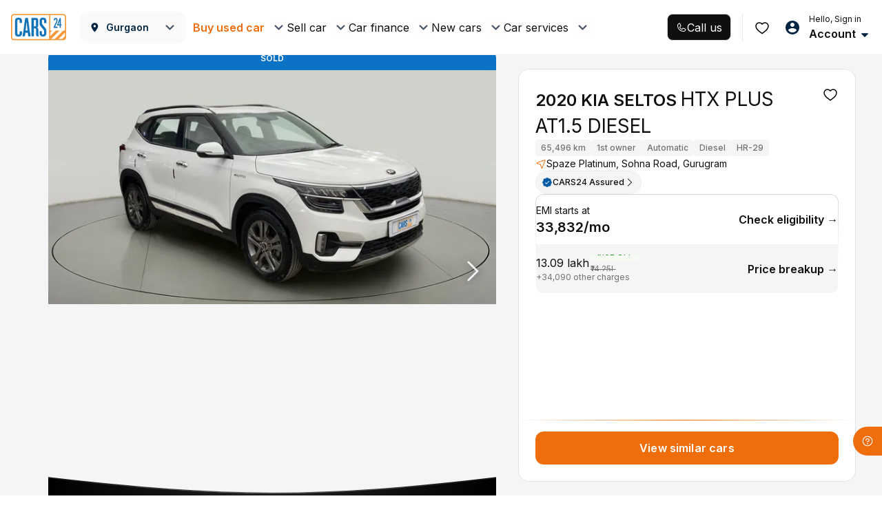

--- FILE ---
content_type: text/css
request_url: https://assets.cars24.com/production/india-website/catalog/260116193945/_next/static/css/2563f826f066d392.css
body_size: 349
content:
@font-face{font-family:__Inter_3ef899;font-style:normal;font-weight:400;font-display:swap;src:url(https://assets.cars24.com/production/india-website/catalog/260116193945/_next/static/media/ba9851c3c22cd980-s.woff2) format("woff2");unicode-range:u+0460-052f,u+1c80-1c8a,u+20b4,u+2de0-2dff,u+a640-a69f,u+fe2e-fe2f}@font-face{font-family:__Inter_3ef899;font-style:normal;font-weight:400;font-display:swap;src:url(https://assets.cars24.com/production/india-website/catalog/260116193945/_next/static/media/21350d82a1f187e9-s.woff2) format("woff2");unicode-range:u+0301,u+0400-045f,u+0490-0491,u+04b0-04b1,u+2116}@font-face{font-family:__Inter_3ef899;font-style:normal;font-weight:400;font-display:swap;src:url(https://assets.cars24.com/production/india-website/catalog/260116193945/_next/static/media/c5fe6dc8356a8c31-s.woff2) format("woff2");unicode-range:u+1f??}@font-face{font-family:__Inter_3ef899;font-style:normal;font-weight:400;font-display:swap;src:url(https://assets.cars24.com/production/india-website/catalog/260116193945/_next/static/media/19cfc7226ec3afaa-s.woff2) format("woff2");unicode-range:u+0370-0377,u+037a-037f,u+0384-038a,u+038c,u+038e-03a1,u+03a3-03ff}@font-face{font-family:__Inter_3ef899;font-style:normal;font-weight:400;font-display:swap;src:url(https://assets.cars24.com/production/india-website/catalog/260116193945/_next/static/media/df0a9ae256c0569c-s.woff2) format("woff2");unicode-range:u+0102-0103,u+0110-0111,u+0128-0129,u+0168-0169,u+01a0-01a1,u+01af-01b0,u+0300-0301,u+0303-0304,u+0308-0309,u+0323,u+0329,u+1ea0-1ef9,u+20ab}@font-face{font-family:__Inter_3ef899;font-style:normal;font-weight:400;font-display:swap;src:url(https://assets.cars24.com/production/india-website/catalog/260116193945/_next/static/media/8e9860b6e62d6359-s.woff2) format("woff2");unicode-range:u+0100-02ba,u+02bd-02c5,u+02c7-02cc,u+02ce-02d7,u+02dd-02ff,u+0304,u+0308,u+0329,u+1d00-1dbf,u+1e00-1e9f,u+1ef2-1eff,u+2020,u+20a0-20ab,u+20ad-20c0,u+2113,u+2c60-2c7f,u+a720-a7ff}@font-face{font-family:__Inter_3ef899;font-style:normal;font-weight:400;font-display:swap;src:url(https://assets.cars24.com/production/india-website/catalog/260116193945/_next/static/media/e4af272ccee01ff0-s.p.woff2) format("woff2");unicode-range:u+00??,u+0131,u+0152-0153,u+02bb-02bc,u+02c6,u+02da,u+02dc,u+0304,u+0308,u+0329,u+2000-206f,u+20ac,u+2122,u+2191,u+2193,u+2212,u+2215,u+feff,u+fffd}@font-face{font-family:__Inter_3ef899;font-style:normal;font-weight:500;font-display:swap;src:url(https://assets.cars24.com/production/india-website/catalog/260116193945/_next/static/media/ba9851c3c22cd980-s.woff2) format("woff2");unicode-range:u+0460-052f,u+1c80-1c8a,u+20b4,u+2de0-2dff,u+a640-a69f,u+fe2e-fe2f}@font-face{font-family:__Inter_3ef899;font-style:normal;font-weight:500;font-display:swap;src:url(https://assets.cars24.com/production/india-website/catalog/260116193945/_next/static/media/21350d82a1f187e9-s.woff2) format("woff2");unicode-range:u+0301,u+0400-045f,u+0490-0491,u+04b0-04b1,u+2116}@font-face{font-family:__Inter_3ef899;font-style:normal;font-weight:500;font-display:swap;src:url(https://assets.cars24.com/production/india-website/catalog/260116193945/_next/static/media/c5fe6dc8356a8c31-s.woff2) format("woff2");unicode-range:u+1f??}@font-face{font-family:__Inter_3ef899;font-style:normal;font-weight:500;font-display:swap;src:url(https://assets.cars24.com/production/india-website/catalog/260116193945/_next/static/media/19cfc7226ec3afaa-s.woff2) format("woff2");unicode-range:u+0370-0377,u+037a-037f,u+0384-038a,u+038c,u+038e-03a1,u+03a3-03ff}@font-face{font-family:__Inter_3ef899;font-style:normal;font-weight:500;font-display:swap;src:url(https://assets.cars24.com/production/india-website/catalog/260116193945/_next/static/media/df0a9ae256c0569c-s.woff2) format("woff2");unicode-range:u+0102-0103,u+0110-0111,u+0128-0129,u+0168-0169,u+01a0-01a1,u+01af-01b0,u+0300-0301,u+0303-0304,u+0308-0309,u+0323,u+0329,u+1ea0-1ef9,u+20ab}@font-face{font-family:__Inter_3ef899;font-style:normal;font-weight:500;font-display:swap;src:url(https://assets.cars24.com/production/india-website/catalog/260116193945/_next/static/media/8e9860b6e62d6359-s.woff2) format("woff2");unicode-range:u+0100-02ba,u+02bd-02c5,u+02c7-02cc,u+02ce-02d7,u+02dd-02ff,u+0304,u+0308,u+0329,u+1d00-1dbf,u+1e00-1e9f,u+1ef2-1eff,u+2020,u+20a0-20ab,u+20ad-20c0,u+2113,u+2c60-2c7f,u+a720-a7ff}@font-face{font-family:__Inter_3ef899;font-style:normal;font-weight:500;font-display:swap;src:url(https://assets.cars24.com/production/india-website/catalog/260116193945/_next/static/media/e4af272ccee01ff0-s.p.woff2) format("woff2");unicode-range:u+00??,u+0131,u+0152-0153,u+02bb-02bc,u+02c6,u+02da,u+02dc,u+0304,u+0308,u+0329,u+2000-206f,u+20ac,u+2122,u+2191,u+2193,u+2212,u+2215,u+feff,u+fffd}@font-face{font-family:__Inter_3ef899;font-style:normal;font-weight:600;font-display:swap;src:url(https://assets.cars24.com/production/india-website/catalog/260116193945/_next/static/media/ba9851c3c22cd980-s.woff2) format("woff2");unicode-range:u+0460-052f,u+1c80-1c8a,u+20b4,u+2de0-2dff,u+a640-a69f,u+fe2e-fe2f}@font-face{font-family:__Inter_3ef899;font-style:normal;font-weight:600;font-display:swap;src:url(https://assets.cars24.com/production/india-website/catalog/260116193945/_next/static/media/21350d82a1f187e9-s.woff2) format("woff2");unicode-range:u+0301,u+0400-045f,u+0490-0491,u+04b0-04b1,u+2116}@font-face{font-family:__Inter_3ef899;font-style:normal;font-weight:600;font-display:swap;src:url(https://assets.cars24.com/production/india-website/catalog/260116193945/_next/static/media/c5fe6dc8356a8c31-s.woff2) format("woff2");unicode-range:u+1f??}@font-face{font-family:__Inter_3ef899;font-style:normal;font-weight:600;font-display:swap;src:url(https://assets.cars24.com/production/india-website/catalog/260116193945/_next/static/media/19cfc7226ec3afaa-s.woff2) format("woff2");unicode-range:u+0370-0377,u+037a-037f,u+0384-038a,u+038c,u+038e-03a1,u+03a3-03ff}@font-face{font-family:__Inter_3ef899;font-style:normal;font-weight:600;font-display:swap;src:url(https://assets.cars24.com/production/india-website/catalog/260116193945/_next/static/media/df0a9ae256c0569c-s.woff2) format("woff2");unicode-range:u+0102-0103,u+0110-0111,u+0128-0129,u+0168-0169,u+01a0-01a1,u+01af-01b0,u+0300-0301,u+0303-0304,u+0308-0309,u+0323,u+0329,u+1ea0-1ef9,u+20ab}@font-face{font-family:__Inter_3ef899;font-style:normal;font-weight:600;font-display:swap;src:url(https://assets.cars24.com/production/india-website/catalog/260116193945/_next/static/media/8e9860b6e62d6359-s.woff2) format("woff2");unicode-range:u+0100-02ba,u+02bd-02c5,u+02c7-02cc,u+02ce-02d7,u+02dd-02ff,u+0304,u+0308,u+0329,u+1d00-1dbf,u+1e00-1e9f,u+1ef2-1eff,u+2020,u+20a0-20ab,u+20ad-20c0,u+2113,u+2c60-2c7f,u+a720-a7ff}@font-face{font-family:__Inter_3ef899;font-style:normal;font-weight:600;font-display:swap;src:url(https://assets.cars24.com/production/india-website/catalog/260116193945/_next/static/media/e4af272ccee01ff0-s.p.woff2) format("woff2");unicode-range:u+00??,u+0131,u+0152-0153,u+02bb-02bc,u+02c6,u+02da,u+02dc,u+0304,u+0308,u+0329,u+2000-206f,u+20ac,u+2122,u+2191,u+2193,u+2212,u+2215,u+feff,u+fffd}@font-face{font-family:__Inter_3ef899;font-style:normal;font-weight:700;font-display:swap;src:url(https://assets.cars24.com/production/india-website/catalog/260116193945/_next/static/media/ba9851c3c22cd980-s.woff2) format("woff2");unicode-range:u+0460-052f,u+1c80-1c8a,u+20b4,u+2de0-2dff,u+a640-a69f,u+fe2e-fe2f}@font-face{font-family:__Inter_3ef899;font-style:normal;font-weight:700;font-display:swap;src:url(https://assets.cars24.com/production/india-website/catalog/260116193945/_next/static/media/21350d82a1f187e9-s.woff2) format("woff2");unicode-range:u+0301,u+0400-045f,u+0490-0491,u+04b0-04b1,u+2116}@font-face{font-family:__Inter_3ef899;font-style:normal;font-weight:700;font-display:swap;src:url(https://assets.cars24.com/production/india-website/catalog/260116193945/_next/static/media/c5fe6dc8356a8c31-s.woff2) format("woff2");unicode-range:u+1f??}@font-face{font-family:__Inter_3ef899;font-style:normal;font-weight:700;font-display:swap;src:url(https://assets.cars24.com/production/india-website/catalog/260116193945/_next/static/media/19cfc7226ec3afaa-s.woff2) format("woff2");unicode-range:u+0370-0377,u+037a-037f,u+0384-038a,u+038c,u+038e-03a1,u+03a3-03ff}@font-face{font-family:__Inter_3ef899;font-style:normal;font-weight:700;font-display:swap;src:url(https://assets.cars24.com/production/india-website/catalog/260116193945/_next/static/media/df0a9ae256c0569c-s.woff2) format("woff2");unicode-range:u+0102-0103,u+0110-0111,u+0128-0129,u+0168-0169,u+01a0-01a1,u+01af-01b0,u+0300-0301,u+0303-0304,u+0308-0309,u+0323,u+0329,u+1ea0-1ef9,u+20ab}@font-face{font-family:__Inter_3ef899;font-style:normal;font-weight:700;font-display:swap;src:url(https://assets.cars24.com/production/india-website/catalog/260116193945/_next/static/media/8e9860b6e62d6359-s.woff2) format("woff2");unicode-range:u+0100-02ba,u+02bd-02c5,u+02c7-02cc,u+02ce-02d7,u+02dd-02ff,u+0304,u+0308,u+0329,u+1d00-1dbf,u+1e00-1e9f,u+1ef2-1eff,u+2020,u+20a0-20ab,u+20ad-20c0,u+2113,u+2c60-2c7f,u+a720-a7ff}@font-face{font-family:__Inter_3ef899;font-style:normal;font-weight:700;font-display:swap;src:url(https://assets.cars24.com/production/india-website/catalog/260116193945/_next/static/media/e4af272ccee01ff0-s.p.woff2) format("woff2");unicode-range:u+00??,u+0131,u+0152-0153,u+02bb-02bc,u+02c6,u+02da,u+02dc,u+0304,u+0308,u+0329,u+2000-206f,u+20ac,u+2122,u+2191,u+2193,u+2212,u+2215,u+feff,u+fffd}@font-face{font-family:__Inter_Fallback_3ef899;src:local("Arial");ascent-override:90.49%;descent-override:22.56%;line-gap-override:0.00%;size-adjust:107.06%}.__className_3ef899{font-family:__Inter_3ef899,__Inter_Fallback_3ef899;font-style:normal}.__variable_3ef899{--font-inter:"__Inter_3ef899","__Inter_Fallback_3ef899"}@font-face{font-family:__GeistSans_62f3cd;src:url(https://assets.cars24.com/production/india-website/catalog/260116193945/_next/static/media/028c0d39d2e8f589-s.p.woff2) format("woff2");font-display:swap;font-weight:100 900}@font-face{font-family:__GeistSans_Fallback_62f3cd;src:local("Arial");ascent-override:85.83%;descent-override:20.53%;line-gap-override:9.33%;size-adjust:107.19%}.__className_62f3cd{font-family:__GeistSans_62f3cd,__GeistSans_Fallback_62f3cd}.__variable_62f3cd{--font-geist-sans:"__GeistSans_62f3cd","__GeistSans_Fallback_62f3cd"}

--- FILE ---
content_type: text/css
request_url: https://assets.cars24.com/production/india-website/catalog/260116193945/_next/static/css/f830645255c387a6.css
body_size: 668
content:
.styles_videoWrapper__00gPu{width:100%;height:324px;padding-bottom:36px;overflow-x:auto;overflow-y:hidden;white-space:nowrap;display:flex;column-gap:16px;content-visibility:auto;position:relative;margin-top:27px}.styles_videoWrapper__00gPu .slick-list{margin:0}.styles_videoWrapper__00gPu .slick-slide{padding-right:4px;padding-left:4px}.styles_cardContainer__hRhys{position:relative;height:288px}.styles_cardContainer__hRhys.styles_active__afNFE{margin-top:0}.styles_thumbnail__x2js3 img{width:100%;object-fit:fill;border-radius:12px}.styles_number__k_xA7{width:100%;padding:8px 12px;position:absolute;top:0;left:0;z-index:9}.styles_videoWrapper__y1JUW{width:360px;height:80%;background:#fff;box-shadow:0 5px 10px rgba(0,89,163,.1);border-radius:10px;position:absolute;top:45%;left:50%;transform:translate(-50%,-50%);z-index:9999;font-family:var(--main-font);overflow-y:auto}.styles_videoWrapper__y1JUW video{position:fixed;top:0;left:0;right:0;bottom:0;z-index:5;margin:auto;-o-object-fit:cover;object-fit:cover;height:100%!important}.styles_videoHeaderWrapper__iEasb{position:absolute;top:20px;right:20px;left:20px;margin:auto;z-index:7}.styles_videoHeader__Ov14C{display:flex;align-items:center;justify-content:space-between}.styles_progressbarMainWrapper__g6Eot{display:flex;align-items:center;gap:4px;margin-top:20px}.styles_progressbarWrapper__FGOYh{width:100%;margin:auto;position:relative;z-index:11}.styles_progressbarWrapper__FGOYh:before{content:"";background-color:hsla(0,0%,100%,.305);z-index:1}.styles_progressbarWrapper__FGOYh:before,.styles_progressbar__2ICcO{position:absolute;left:0;right:0;top:0;width:100%;height:4px;border-radius:8px}.styles_progressbar__2ICcO{box-shadow:inset -.5px -.5px .6000000238418579px 0 #00000038;background:#78787833;z-index:2!important;z-index:0}.styles_progressbarFilled__phNLA{background:#fff}.styles_nextprev__7TeCm{position:absolute;top:100px;left:0;right:0;margin:0;z-index:14;height:calc(100% - 260px);display:flex;justify-content:space-between;-webkit-user-select:none;-ms-user-select:none;user-select:none}.styles_containerWrap__z2yq9{position:absolute;padding-left:30px;padding-right:30px;top:600px;left:30px;width:328px;background:#00000080;color:#fff;z-index:9;border-radius:16px}.styles_next__Xh_SF,.styles_prev__2Z3SF{width:50%;height:100%;opacity:.4;-webkit-user-select:none;-ms-user-select:none;user-select:none}.styles_slideBar__IJx9t{position:fixed;height:5.02px;width:134.42px;background-color:#fff;bottom:0;left:33%;z-index:9;border-radius:3px;top:98%}.styles_close__Xs2Bi{position:fixed;top:20px;right:20px}.styles_close__Xs2Bi img{width:40px}.styles_containerWrap__rKhDv{width:calc(100% - 32px);padding:20px 12px 12px;border-radius:16px;background:rgba(0,0,0,.5);position:absolute;bottom:28px;left:50%;transform:translateX(-50%);z-index:9}.styles_content__2I6CL{padding-bottom:16px;display:flex;justify-content:flex-start;align-items:flex-start;column-gap:16px}.styles_flexOne__2V1h0{flex:1;display:flex;flex-direction:column;row-gap:8px}.styles_buttonWrap__CxFsW button,.styles_message__Rsgtf>p{font-size:14px;line-height:20px}.styles_cardWrap__BV0lz{padding:27px 32px 21px 23px;margin-bottom:24px;width:100%;height:184px;background-size:100% 100%!important;display:flex;justify-content:space-between;align-items:center;column-gap:68px}.styles_contentWrap__dsJw7{display:flex;flex-direction:column;row-gap:12px;flex:1}.styles_contentWrap__dsJw7 h4{margin-bottom:0;font-size:20px;font-weight:600;line-height:24px;color:#0f0f10}.styles_contentWrap__dsJw7 h4>span{color:#ef6e0b}.styles_contentText__y0qnC{display:flex;align-items:center}.styles_contentText__y0qnC p{font-size:14px;line-height:21px;color:#0f0f10}.styles_contentText__y0qnC p>span{font-weight:700}.styles_contentWrap__dsJw7 button{width:fit-content;margin-top:12px}.styles_bannerImg__AbIyr{width:232px;height:118px;display:flex;justify-content:center;align-items:center}.styles_bannerImg__AbIyr>img{width:100%}

--- FILE ---
content_type: text/css
request_url: https://assets.cars24.com/production/india-website/catalog/260116193945/_next/static/css/480c2299d6e9f3d6.css
body_size: 20
content:
.styles_setContent__5fA3T{margin-bottom:116px;min-height:250px;content-visibility:auto}.styles_brandDesktopList__vTzyQ{margin-bottom:0;display:flex;justify-content:space-between;align-items:center;column-gap:26px;overflow-y:hidden;overflow-x:auto}.styles_brandDesktopList__vTzyQ::-webkit-scrollbar{display:none}.styles_brandDesktopList__vTzyQ li{margin-bottom:4px;width:148px;height:148px;min-width:148px;border-radius:16px;background:#fff;box-shadow:0 1px 4px 0 rgba(0,89,163,.15);display:flex;justify-content:center;align-items:center}.styles_brandDesktopList__vTzyQ li:first-child{margin-left:4px}.styles_brandDesktopList__vTzyQ li:last-child{margin-right:4px}.styles_brandDesktopList__vTzyQ li .img-fluid{width:100px;height:50px}.styles_whyBuy__pBYwP{margin:24px 0 27px;display:flex;flex-wrap:nowrap;overflow:auto;list-style:none;column-gap:16px;content-visibility:auto}.styles_whyBuy__pBYwP::-webkit-scrollbar{display:none}.styles_whyBuy__pBYwP li{width:220px;min-width:220px;height:157px;position:relative;cursor:pointer}.styles_whyBuy__pBYwP li>img{width:100%}.styles_whyBuy__pBYwP li .lazy-load-image-background{height:100%;display:block!important}.styles_whyBuy__pBYwP li .lazy-load-image-background>img{width:100%}.styles_bannerContentExp__oqDNo{padding:12px;display:flex;flex-direction:column;row-gap:8px;position:absolute;top:0;left:0;z-index:99}.styles_message__Td3xX p{width:164px}.styles_message__Td3xX p>span{font-weight:600;color:#f28634}

--- FILE ---
content_type: text/css
request_url: https://assets.cars24.com/production/india-website/catalog/260116193945/_next/static/css/ddae3f9438bbf575.css
body_size: 160
content:
@font-face{font-family:__Inter_3ef899;font-style:normal;font-weight:400;font-display:swap;src:url(https://assets.cars24.com/production/india-website/catalog/260116193945/_next/static/media/ba9851c3c22cd980-s.woff2) format("woff2");unicode-range:u+0460-052f,u+1c80-1c8a,u+20b4,u+2de0-2dff,u+a640-a69f,u+fe2e-fe2f}@font-face{font-family:__Inter_3ef899;font-style:normal;font-weight:400;font-display:swap;src:url(https://assets.cars24.com/production/india-website/catalog/260116193945/_next/static/media/21350d82a1f187e9-s.woff2) format("woff2");unicode-range:u+0301,u+0400-045f,u+0490-0491,u+04b0-04b1,u+2116}@font-face{font-family:__Inter_3ef899;font-style:normal;font-weight:400;font-display:swap;src:url(https://assets.cars24.com/production/india-website/catalog/260116193945/_next/static/media/c5fe6dc8356a8c31-s.woff2) format("woff2");unicode-range:u+1f??}@font-face{font-family:__Inter_3ef899;font-style:normal;font-weight:400;font-display:swap;src:url(https://assets.cars24.com/production/india-website/catalog/260116193945/_next/static/media/19cfc7226ec3afaa-s.woff2) format("woff2");unicode-range:u+0370-0377,u+037a-037f,u+0384-038a,u+038c,u+038e-03a1,u+03a3-03ff}@font-face{font-family:__Inter_3ef899;font-style:normal;font-weight:400;font-display:swap;src:url(https://assets.cars24.com/production/india-website/catalog/260116193945/_next/static/media/df0a9ae256c0569c-s.woff2) format("woff2");unicode-range:u+0102-0103,u+0110-0111,u+0128-0129,u+0168-0169,u+01a0-01a1,u+01af-01b0,u+0300-0301,u+0303-0304,u+0308-0309,u+0323,u+0329,u+1ea0-1ef9,u+20ab}@font-face{font-family:__Inter_3ef899;font-style:normal;font-weight:400;font-display:swap;src:url(https://assets.cars24.com/production/india-website/catalog/260116193945/_next/static/media/8e9860b6e62d6359-s.woff2) format("woff2");unicode-range:u+0100-02ba,u+02bd-02c5,u+02c7-02cc,u+02ce-02d7,u+02dd-02ff,u+0304,u+0308,u+0329,u+1d00-1dbf,u+1e00-1e9f,u+1ef2-1eff,u+2020,u+20a0-20ab,u+20ad-20c0,u+2113,u+2c60-2c7f,u+a720-a7ff}@font-face{font-family:__Inter_3ef899;font-style:normal;font-weight:400;font-display:swap;src:url(https://assets.cars24.com/production/india-website/catalog/260116193945/_next/static/media/e4af272ccee01ff0-s.p.woff2) format("woff2");unicode-range:u+00??,u+0131,u+0152-0153,u+02bb-02bc,u+02c6,u+02da,u+02dc,u+0304,u+0308,u+0329,u+2000-206f,u+20ac,u+2122,u+2191,u+2193,u+2212,u+2215,u+feff,u+fffd}@font-face{font-family:__Inter_3ef899;font-style:normal;font-weight:500;font-display:swap;src:url(https://assets.cars24.com/production/india-website/catalog/260116193945/_next/static/media/ba9851c3c22cd980-s.woff2) format("woff2");unicode-range:u+0460-052f,u+1c80-1c8a,u+20b4,u+2de0-2dff,u+a640-a69f,u+fe2e-fe2f}@font-face{font-family:__Inter_3ef899;font-style:normal;font-weight:500;font-display:swap;src:url(https://assets.cars24.com/production/india-website/catalog/260116193945/_next/static/media/21350d82a1f187e9-s.woff2) format("woff2");unicode-range:u+0301,u+0400-045f,u+0490-0491,u+04b0-04b1,u+2116}@font-face{font-family:__Inter_3ef899;font-style:normal;font-weight:500;font-display:swap;src:url(https://assets.cars24.com/production/india-website/catalog/260116193945/_next/static/media/c5fe6dc8356a8c31-s.woff2) format("woff2");unicode-range:u+1f??}@font-face{font-family:__Inter_3ef899;font-style:normal;font-weight:500;font-display:swap;src:url(https://assets.cars24.com/production/india-website/catalog/260116193945/_next/static/media/19cfc7226ec3afaa-s.woff2) format("woff2");unicode-range:u+0370-0377,u+037a-037f,u+0384-038a,u+038c,u+038e-03a1,u+03a3-03ff}@font-face{font-family:__Inter_3ef899;font-style:normal;font-weight:500;font-display:swap;src:url(https://assets.cars24.com/production/india-website/catalog/260116193945/_next/static/media/df0a9ae256c0569c-s.woff2) format("woff2");unicode-range:u+0102-0103,u+0110-0111,u+0128-0129,u+0168-0169,u+01a0-01a1,u+01af-01b0,u+0300-0301,u+0303-0304,u+0308-0309,u+0323,u+0329,u+1ea0-1ef9,u+20ab}@font-face{font-family:__Inter_3ef899;font-style:normal;font-weight:500;font-display:swap;src:url(https://assets.cars24.com/production/india-website/catalog/260116193945/_next/static/media/8e9860b6e62d6359-s.woff2) format("woff2");unicode-range:u+0100-02ba,u+02bd-02c5,u+02c7-02cc,u+02ce-02d7,u+02dd-02ff,u+0304,u+0308,u+0329,u+1d00-1dbf,u+1e00-1e9f,u+1ef2-1eff,u+2020,u+20a0-20ab,u+20ad-20c0,u+2113,u+2c60-2c7f,u+a720-a7ff}@font-face{font-family:__Inter_3ef899;font-style:normal;font-weight:500;font-display:swap;src:url(https://assets.cars24.com/production/india-website/catalog/260116193945/_next/static/media/e4af272ccee01ff0-s.p.woff2) format("woff2");unicode-range:u+00??,u+0131,u+0152-0153,u+02bb-02bc,u+02c6,u+02da,u+02dc,u+0304,u+0308,u+0329,u+2000-206f,u+20ac,u+2122,u+2191,u+2193,u+2212,u+2215,u+feff,u+fffd}@font-face{font-family:__Inter_3ef899;font-style:normal;font-weight:600;font-display:swap;src:url(https://assets.cars24.com/production/india-website/catalog/260116193945/_next/static/media/ba9851c3c22cd980-s.woff2) format("woff2");unicode-range:u+0460-052f,u+1c80-1c8a,u+20b4,u+2de0-2dff,u+a640-a69f,u+fe2e-fe2f}@font-face{font-family:__Inter_3ef899;font-style:normal;font-weight:600;font-display:swap;src:url(https://assets.cars24.com/production/india-website/catalog/260116193945/_next/static/media/21350d82a1f187e9-s.woff2) format("woff2");unicode-range:u+0301,u+0400-045f,u+0490-0491,u+04b0-04b1,u+2116}@font-face{font-family:__Inter_3ef899;font-style:normal;font-weight:600;font-display:swap;src:url(https://assets.cars24.com/production/india-website/catalog/260116193945/_next/static/media/c5fe6dc8356a8c31-s.woff2) format("woff2");unicode-range:u+1f??}@font-face{font-family:__Inter_3ef899;font-style:normal;font-weight:600;font-display:swap;src:url(https://assets.cars24.com/production/india-website/catalog/260116193945/_next/static/media/19cfc7226ec3afaa-s.woff2) format("woff2");unicode-range:u+0370-0377,u+037a-037f,u+0384-038a,u+038c,u+038e-03a1,u+03a3-03ff}@font-face{font-family:__Inter_3ef899;font-style:normal;font-weight:600;font-display:swap;src:url(https://assets.cars24.com/production/india-website/catalog/260116193945/_next/static/media/df0a9ae256c0569c-s.woff2) format("woff2");unicode-range:u+0102-0103,u+0110-0111,u+0128-0129,u+0168-0169,u+01a0-01a1,u+01af-01b0,u+0300-0301,u+0303-0304,u+0308-0309,u+0323,u+0329,u+1ea0-1ef9,u+20ab}@font-face{font-family:__Inter_3ef899;font-style:normal;font-weight:600;font-display:swap;src:url(https://assets.cars24.com/production/india-website/catalog/260116193945/_next/static/media/8e9860b6e62d6359-s.woff2) format("woff2");unicode-range:u+0100-02ba,u+02bd-02c5,u+02c7-02cc,u+02ce-02d7,u+02dd-02ff,u+0304,u+0308,u+0329,u+1d00-1dbf,u+1e00-1e9f,u+1ef2-1eff,u+2020,u+20a0-20ab,u+20ad-20c0,u+2113,u+2c60-2c7f,u+a720-a7ff}@font-face{font-family:__Inter_3ef899;font-style:normal;font-weight:600;font-display:swap;src:url(https://assets.cars24.com/production/india-website/catalog/260116193945/_next/static/media/e4af272ccee01ff0-s.p.woff2) format("woff2");unicode-range:u+00??,u+0131,u+0152-0153,u+02bb-02bc,u+02c6,u+02da,u+02dc,u+0304,u+0308,u+0329,u+2000-206f,u+20ac,u+2122,u+2191,u+2193,u+2212,u+2215,u+feff,u+fffd}@font-face{font-family:__Inter_3ef899;font-style:normal;font-weight:700;font-display:swap;src:url(https://assets.cars24.com/production/india-website/catalog/260116193945/_next/static/media/ba9851c3c22cd980-s.woff2) format("woff2");unicode-range:u+0460-052f,u+1c80-1c8a,u+20b4,u+2de0-2dff,u+a640-a69f,u+fe2e-fe2f}@font-face{font-family:__Inter_3ef899;font-style:normal;font-weight:700;font-display:swap;src:url(https://assets.cars24.com/production/india-website/catalog/260116193945/_next/static/media/21350d82a1f187e9-s.woff2) format("woff2");unicode-range:u+0301,u+0400-045f,u+0490-0491,u+04b0-04b1,u+2116}@font-face{font-family:__Inter_3ef899;font-style:normal;font-weight:700;font-display:swap;src:url(https://assets.cars24.com/production/india-website/catalog/260116193945/_next/static/media/c5fe6dc8356a8c31-s.woff2) format("woff2");unicode-range:u+1f??}@font-face{font-family:__Inter_3ef899;font-style:normal;font-weight:700;font-display:swap;src:url(https://assets.cars24.com/production/india-website/catalog/260116193945/_next/static/media/19cfc7226ec3afaa-s.woff2) format("woff2");unicode-range:u+0370-0377,u+037a-037f,u+0384-038a,u+038c,u+038e-03a1,u+03a3-03ff}@font-face{font-family:__Inter_3ef899;font-style:normal;font-weight:700;font-display:swap;src:url(https://assets.cars24.com/production/india-website/catalog/260116193945/_next/static/media/df0a9ae256c0569c-s.woff2) format("woff2");unicode-range:u+0102-0103,u+0110-0111,u+0128-0129,u+0168-0169,u+01a0-01a1,u+01af-01b0,u+0300-0301,u+0303-0304,u+0308-0309,u+0323,u+0329,u+1ea0-1ef9,u+20ab}@font-face{font-family:__Inter_3ef899;font-style:normal;font-weight:700;font-display:swap;src:url(https://assets.cars24.com/production/india-website/catalog/260116193945/_next/static/media/8e9860b6e62d6359-s.woff2) format("woff2");unicode-range:u+0100-02ba,u+02bd-02c5,u+02c7-02cc,u+02ce-02d7,u+02dd-02ff,u+0304,u+0308,u+0329,u+1d00-1dbf,u+1e00-1e9f,u+1ef2-1eff,u+2020,u+20a0-20ab,u+20ad-20c0,u+2113,u+2c60-2c7f,u+a720-a7ff}@font-face{font-family:__Inter_3ef899;font-style:normal;font-weight:700;font-display:swap;src:url(https://assets.cars24.com/production/india-website/catalog/260116193945/_next/static/media/e4af272ccee01ff0-s.p.woff2) format("woff2");unicode-range:u+00??,u+0131,u+0152-0153,u+02bb-02bc,u+02c6,u+02da,u+02dc,u+0304,u+0308,u+0329,u+2000-206f,u+20ac,u+2122,u+2191,u+2193,u+2212,u+2215,u+feff,u+fffd}@font-face{font-family:__Inter_Fallback_3ef899;src:local("Arial");ascent-override:90.49%;descent-override:22.56%;line-gap-override:0.00%;size-adjust:107.06%}.__className_3ef899{font-family:__Inter_3ef899,__Inter_Fallback_3ef899;font-style:normal}.__variable_3ef899{--main-font:"__Inter_3ef899","__Inter_Fallback_3ef899"}

--- FILE ---
content_type: application/javascript
request_url: https://assets.cars24.com/production/india-website/catalog/260116193945/_next/static/chunks/47bf8baf-a8f55ef3cd16b3cf.js
body_size: 70363
content:
(self.webpackChunk_N_E=self.webpackChunk_N_E||[]).push([[13678],{83410:function(module,exports,__webpack_require__){"undefined"!=typeof document&&"undefined"!=typeof navigator&&function(t,e){module.exports=e()}(0,function(){"use strict";var svgNS="http://www.w3.org/2000/svg",locationHref="",_useWebWorker=!1,initialDefaultFrame=-999999,setWebWorker=function(t){_useWebWorker=!!t},getWebWorker=function(){return _useWebWorker},setLocationHref=function(t){locationHref=t},getLocationHref=function(){return locationHref};function createTag(t){return document.createElement(t)}function extendPrototype(t,e){var i,s,r=t.length;for(i=0;i<r;i+=1)for(var a in s=t[i].prototype)Object.prototype.hasOwnProperty.call(s,a)&&(e.prototype[a]=s[a])}function getDescriptor(t,e){return Object.getOwnPropertyDescriptor(t,e)}function createProxyFunction(t){function e(){}return e.prototype=t,e}var audioControllerFactory=function(){function t(t){this.audios=[],this.audioFactory=t,this._volume=1,this._isMuted=!1}return t.prototype={addAudio:function(t){this.audios.push(t)},pause:function(){var t,e=this.audios.length;for(t=0;t<e;t+=1)this.audios[t].pause()},resume:function(){var t,e=this.audios.length;for(t=0;t<e;t+=1)this.audios[t].resume()},setRate:function(t){var e,i=this.audios.length;for(e=0;e<i;e+=1)this.audios[e].setRate(t)},createAudio:function(t){return this.audioFactory?this.audioFactory(t):window.Howl?new window.Howl({src:[t]}):{isPlaying:!1,play:function(){this.isPlaying=!0},seek:function(){this.isPlaying=!1},playing:function(){},rate:function(){},setVolume:function(){}}},setAudioFactory:function(t){this.audioFactory=t},setVolume:function(t){this._volume=t,this._updateVolume()},mute:function(){this._isMuted=!0,this._updateVolume()},unmute:function(){this._isMuted=!1,this._updateVolume()},getVolume:function(){return this._volume},_updateVolume:function(){var t,e=this.audios.length;for(t=0;t<e;t+=1)this.audios[t].volume(this._volume*(this._isMuted?0:1))}},function(){return new t}}(),createTypedArray=function(){function t(t,e){var i,s=0,r=[];switch(t){case"int16":case"uint8c":i=1;break;default:i=1.1}for(s=0;s<e;s+=1)r.push(i);return r}function e(e,i){return"float32"===e?new Float32Array(i):"int16"===e?new Int16Array(i):"uint8c"===e?new Uint8ClampedArray(i):t(e,i)}return"function"==typeof Uint8ClampedArray&&"function"==typeof Float32Array?e:t}();function createSizedArray(t){return Array.apply(null,{length:t})}function _typeof$6(t){return(_typeof$6="function"==typeof Symbol&&"symbol"==typeof Symbol.iterator?function(t){return typeof t}:function(t){return t&&"function"==typeof Symbol&&t.constructor===Symbol&&t!==Symbol.prototype?"symbol":typeof t})(t)}var subframeEnabled=!0,expressionsPlugin=null,expressionsInterfaces=null,idPrefix$1="",isSafari=/^((?!chrome|android).)*safari/i.test(navigator.userAgent),_shouldRoundValues=!1,bmPow=Math.pow,bmSqrt=Math.sqrt,bmFloor=Math.floor,bmMax=Math.max,bmMin=Math.min,BMMath={};function ProjectInterface$1(){return{}}!function(){var t,e=["abs","acos","acosh","asin","asinh","atan","atanh","atan2","ceil","cbrt","expm1","clz32","cos","cosh","exp","floor","fround","hypot","imul","log","log1p","log2","log10","max","min","pow","random","round","sign","sin","sinh","sqrt","tan","tanh","trunc","E","LN10","LN2","LOG10E","LOG2E","PI","SQRT1_2","SQRT2"],i=e.length;for(t=0;t<i;t+=1)BMMath[e[t]]=Math[e[t]]}(),BMMath.random=Math.random,BMMath.abs=function(t){if("object"===_typeof$6(t)&&t.length){var e,i=createSizedArray(t.length),s=t.length;for(e=0;e<s;e+=1)i[e]=Math.abs(t[e]);return i}return Math.abs(t)};var defaultCurveSegments=150,degToRads=Math.PI/180,roundCorner=.5519;function roundValues(t){_shouldRoundValues=!!t}function bmRnd(t){return _shouldRoundValues?Math.round(t):t}function styleDiv(t){t.style.position="absolute",t.style.top=0,t.style.left=0,t.style.display="block",t.style.transformOrigin="0 0",t.style.webkitTransformOrigin="0 0",t.style.backfaceVisibility="visible",t.style.webkitBackfaceVisibility="visible",t.style.transformStyle="preserve-3d",t.style.webkitTransformStyle="preserve-3d",t.style.mozTransformStyle="preserve-3d"}function BMEnterFrameEvent(t,e,i,s){this.type=t,this.currentTime=e,this.totalTime=i,this.direction=s<0?-1:1}function BMCompleteEvent(t,e){this.type=t,this.direction=e<0?-1:1}function BMCompleteLoopEvent(t,e,i,s){this.type=t,this.currentLoop=i,this.totalLoops=e,this.direction=s<0?-1:1}function BMSegmentStartEvent(t,e,i){this.type=t,this.firstFrame=e,this.totalFrames=i}function BMDestroyEvent(t,e){this.type=t,this.target=e}function BMRenderFrameErrorEvent(t,e){this.type="renderFrameError",this.nativeError=t,this.currentTime=e}function BMConfigErrorEvent(t){this.type="configError",this.nativeError=t}function BMAnimationConfigErrorEvent(t,e){this.type=t,this.nativeError=e}var createElementID=function(){var t=0;return function(){return t+=1,idPrefix$1+"__lottie_element_"+t}}();function HSVtoRGB(t,e,i){var s,r,a,n,o,h,l,p;switch(n=Math.floor(6*t),o=6*t-n,h=i*(1-e),l=i*(1-o*e),p=i*(1-(1-o)*e),n%6){case 0:s=i,r=p,a=h;break;case 1:s=l,r=i,a=h;break;case 2:s=h,r=i,a=p;break;case 3:s=h,r=l,a=i;break;case 4:s=p,r=h,a=i;break;case 5:s=i,r=h,a=l}return[s,r,a]}function RGBtoHSV(t,e,i){var s,r=Math.max(t,e,i),a=Math.min(t,e,i),n=r-a,o=0===r?0:n/r,h=r/255;switch(r){case a:s=0;break;case t:s=(e-i+n*(e<i?6:0))/(6*n);break;case e:s=(i-t+2*n)/(6*n);break;case i:s=(t-e+4*n)/(6*n)}return[s,o,h]}function addSaturationToRGB(t,e){var i=RGBtoHSV(255*t[0],255*t[1],255*t[2]);return i[1]+=e,i[1]>1?i[1]=1:i[1]<=0&&(i[1]=0),HSVtoRGB(i[0],i[1],i[2])}function addBrightnessToRGB(t,e){var i=RGBtoHSV(255*t[0],255*t[1],255*t[2]);return i[2]+=e,i[2]>1?i[2]=1:i[2]<0&&(i[2]=0),HSVtoRGB(i[0],i[1],i[2])}function addHueToRGB(t,e){var i=RGBtoHSV(255*t[0],255*t[1],255*t[2]);return i[0]+=e/360,i[0]>1?i[0]-=1:i[0]<0&&(i[0]+=1),HSVtoRGB(i[0],i[1],i[2])}var rgbToHex=function(){var t,e,i=[];for(t=0;t<256;t+=1)e=t.toString(16),i[t]=1===e.length?"0"+e:e;return function(t,e,s){return t<0&&(t=0),e<0&&(e=0),s<0&&(s=0),"#"+i[t]+i[e]+i[s]}}(),setSubframeEnabled=function(t){subframeEnabled=!!t},getSubframeEnabled=function(){return subframeEnabled},setExpressionsPlugin=function(t){expressionsPlugin=t},getExpressionsPlugin=function(){return expressionsPlugin},setExpressionInterfaces=function(t){expressionsInterfaces=t},getExpressionInterfaces=function(){return expressionsInterfaces},setDefaultCurveSegments=function(t){defaultCurveSegments=t},getDefaultCurveSegments=function(){return defaultCurveSegments},setIdPrefix=function(t){idPrefix$1=t},getIdPrefix=function(){return idPrefix$1};function createNS(t){return document.createElementNS(svgNS,t)}function _typeof$5(t){return(_typeof$5="function"==typeof Symbol&&"symbol"==typeof Symbol.iterator?function(t){return typeof t}:function(t){return t&&"function"==typeof Symbol&&t.constructor===Symbol&&t!==Symbol.prototype?"symbol":typeof t})(t)}var dataManager=function(){var t,e,i=1,s=[],r={onmessage:function(){},postMessage:function(e){t({data:e})}},a={postMessage:function(t){r.onmessage({data:t})}};function n(e){if(window.Worker&&window.Blob&&getWebWorker()){var i=new Blob(["var _workerSelf = self; self.onmessage = ",e.toString()],{type:"text/javascript"});return new Worker(URL.createObjectURL(i))}return t=e,r}function o(){e||((e=n(function(t){function e(){function t(e,i){var n,o,h,l,p,f,c=e.length;for(o=0;o<c;o+=1)if("ks"in(n=e[o])&&!n.completed){if(n.completed=!0,n.hasMask){var u=n.masksProperties;for(h=0,l=u.length;h<l;h+=1)if(u[h].pt.k.i)a(u[h].pt.k);else for(p=0,f=u[h].pt.k.length;p<f;p+=1)u[h].pt.k[p].s&&a(u[h].pt.k[p].s[0]),u[h].pt.k[p].e&&a(u[h].pt.k[p].e[0])}0===n.ty?(n.layers=s(n.refId,i),t(n.layers,i)):4===n.ty?r(n.shapes):5===n.ty&&m(n)}}function e(e,i){if(e){var r=0,a=e.length;for(r=0;r<a;r+=1)1===e[r].t&&(e[r].data.layers=s(e[r].data.refId,i),t(e[r].data.layers,i))}}function i(t,e){for(var i=0,s=e.length;i<s;){if(e[i].id===t)return e[i];i+=1}return null}function s(t,e){var s=i(t,e);return s?s.layers.__used?JSON.parse(JSON.stringify(s.layers)):(s.layers.__used=!0,s.layers):null}function r(t){var e,i,s;for(e=t.length-1;e>=0;e-=1)if("sh"===t[e].ty){if(t[e].ks.k.i)a(t[e].ks.k);else for(i=0,s=t[e].ks.k.length;i<s;i+=1)t[e].ks.k[i].s&&a(t[e].ks.k[i].s[0]),t[e].ks.k[i].e&&a(t[e].ks.k[i].e[0])}else"gr"===t[e].ty&&r(t[e].it)}function a(t){var e,i=t.i.length;for(e=0;e<i;e+=1)t.i[e][0]+=t.v[e][0],t.i[e][1]+=t.v[e][1],t.o[e][0]+=t.v[e][0],t.o[e][1]+=t.v[e][1]}function n(t,e){var i=e?e.split("."):[100,100,100];return t[0]>i[0]||!(i[0]>t[0])&&(t[1]>i[1]||!(i[1]>t[1])&&(t[2]>i[2]||!(i[2]>t[2])&&null))}var o=function(){var t=[4,4,14];function e(t){var e=t.t.d;t.t.d={k:[{s:e,t:0}]}}function i(t){var i,s=t.length;for(i=0;i<s;i+=1)5===t[i].ty&&e(t[i])}return function(e){if(n(t,e.v)&&(i(e.layers),e.assets)){var s,r=e.assets.length;for(s=0;s<r;s+=1)e.assets[s].layers&&i(e.assets[s].layers)}}}(),h=function(){var t=[4,7,99];return function(e){if(e.chars&&!n(t,e.v)){var i,s=e.chars.length;for(i=0;i<s;i+=1){var a=e.chars[i];a.data&&a.data.shapes&&(r(a.data.shapes),a.data.ip=0,a.data.op=99999,a.data.st=0,a.data.sr=1,a.data.ks={p:{k:[0,0],a:0},s:{k:[100,100],a:0},a:{k:[0,0],a:0},r:{k:0,a:0},o:{k:100,a:0}},e.chars[i].t||(a.data.shapes.push({ty:"no"}),a.data.shapes[0].it.push({p:{k:[0,0],a:0},s:{k:[100,100],a:0},a:{k:[0,0],a:0},r:{k:0,a:0},o:{k:100,a:0},sk:{k:0,a:0},sa:{k:0,a:0},ty:"tr"})))}}}}(),l=function(){var t=[5,7,15];function e(t){var e=t.t.p;"number"==typeof e.a&&(e.a={a:0,k:e.a}),"number"==typeof e.p&&(e.p={a:0,k:e.p}),"number"==typeof e.r&&(e.r={a:0,k:e.r})}function i(t){var i,s=t.length;for(i=0;i<s;i+=1)5===t[i].ty&&e(t[i])}return function(e){if(n(t,e.v)&&(i(e.layers),e.assets)){var s,r=e.assets.length;for(s=0;s<r;s+=1)e.assets[s].layers&&i(e.assets[s].layers)}}}(),p=function(){var t=[4,1,9];function e(t){var i,s,r,a=t.length;for(i=0;i<a;i+=1)if("gr"===t[i].ty)e(t[i].it);else if("fl"===t[i].ty||"st"===t[i].ty){if(t[i].c.k&&t[i].c.k[0].i)for(s=0,r=t[i].c.k.length;s<r;s+=1)t[i].c.k[s].s&&(t[i].c.k[s].s[0]/=255,t[i].c.k[s].s[1]/=255,t[i].c.k[s].s[2]/=255,t[i].c.k[s].s[3]/=255),t[i].c.k[s].e&&(t[i].c.k[s].e[0]/=255,t[i].c.k[s].e[1]/=255,t[i].c.k[s].e[2]/=255,t[i].c.k[s].e[3]/=255);else t[i].c.k[0]/=255,t[i].c.k[1]/=255,t[i].c.k[2]/=255,t[i].c.k[3]/=255}}function i(t){var i,s=t.length;for(i=0;i<s;i+=1)4===t[i].ty&&e(t[i].shapes)}return function(e){if(n(t,e.v)&&(i(e.layers),e.assets)){var s,r=e.assets.length;for(s=0;s<r;s+=1)e.assets[s].layers&&i(e.assets[s].layers)}}}(),f=function(){var t=[4,4,18];function e(t){var i,s,r;for(i=t.length-1;i>=0;i-=1)if("sh"===t[i].ty){if(t[i].ks.k.i)t[i].ks.k.c=t[i].closed;else for(s=0,r=t[i].ks.k.length;s<r;s+=1)t[i].ks.k[s].s&&(t[i].ks.k[s].s[0].c=t[i].closed),t[i].ks.k[s].e&&(t[i].ks.k[s].e[0].c=t[i].closed)}else"gr"===t[i].ty&&e(t[i].it)}function i(t){var i,s,r,a,n,o,h=t.length;for(s=0;s<h;s+=1){if((i=t[s]).hasMask){var l=i.masksProperties;for(r=0,a=l.length;r<a;r+=1)if(l[r].pt.k.i)l[r].pt.k.c=l[r].cl;else for(n=0,o=l[r].pt.k.length;n<o;n+=1)l[r].pt.k[n].s&&(l[r].pt.k[n].s[0].c=l[r].cl),l[r].pt.k[n].e&&(l[r].pt.k[n].e[0].c=l[r].cl)}4===i.ty&&e(i.shapes)}}return function(e){if(n(t,e.v)&&(i(e.layers),e.assets)){var s,r=e.assets.length;for(s=0;s<r;s+=1)e.assets[s].layers&&i(e.assets[s].layers)}}}();function c(i){i.__complete||(p(i),o(i),h(i),l(i),f(i),t(i.layers,i.assets),e(i.chars,i.assets),i.__complete=!0)}function m(t){0===t.t.a.length&&t.t.p}var u={};return u.completeData=c,u.checkColors=p,u.checkChars=h,u.checkPathProperties=l,u.checkShapes=f,u.completeLayers=t,u}if(a.dataManager||(a.dataManager=e()),a.assetLoader||(a.assetLoader=function(){function t(t){var e=t.getResponseHeader("content-type");return e&&"json"===t.responseType&&-1!==e.indexOf("json")||t.response&&"object"===_typeof$5(t.response)?t.response:t.response&&"string"==typeof t.response?JSON.parse(t.response):t.responseText?JSON.parse(t.responseText):null}return{load:function(e,i,s,r){var a,n=new XMLHttpRequest;try{n.responseType="json"}catch(t){}n.onreadystatechange=function(){if(4===n.readyState){if(200===n.status)s(a=t(n));else try{a=t(n),s(a)}catch(t){r&&r(t)}}};try{n.open("GET",e,!0)}catch(t){n.open("GET",i+"/"+e,!0)}n.send()}}}()),"loadAnimation"===t.data.type)a.assetLoader.load(t.data.path,t.data.fullPath,function(e){a.dataManager.completeData(e),a.postMessage({id:t.data.id,payload:e,status:"success"})},function(){a.postMessage({id:t.data.id,status:"error"})});else if("complete"===t.data.type){var i=t.data.animation;a.dataManager.completeData(i),a.postMessage({id:t.data.id,payload:i,status:"success"})}else"loadData"===t.data.type&&a.assetLoader.load(t.data.path,t.data.fullPath,function(e){a.postMessage({id:t.data.id,payload:e,status:"success"})},function(){a.postMessage({id:t.data.id,status:"error"})})})).onmessage=function(t){var e=t.data,i=e.id,r=s[i];s[i]=null,"success"===e.status?r.onComplete(e.payload):r.onError&&r.onError()})}function h(t,e){var r="processId_"+(i+=1);return s[r]={onComplete:t,onError:e},r}return{loadAnimation:function(t,i,s){o();var r=h(i,s);e.postMessage({type:"loadAnimation",path:t,fullPath:window.location.origin+window.location.pathname,id:r})},loadData:function(t,i,s){o();var r=h(i,s);e.postMessage({type:"loadData",path:t,fullPath:window.location.origin+window.location.pathname,id:r})},completeAnimation:function(t,i,s){o();var r=h(i,s);e.postMessage({type:"complete",animation:t,id:r})}}}(),ImagePreloader=function(){var t=function(){var t=createTag("canvas");t.width=1,t.height=1;var e=t.getContext("2d");return e.fillStyle="rgba(0,0,0,0)",e.fillRect(0,0,1,1),t}();function e(){this.loadedAssets+=1,this.loadedAssets===this.totalImages&&this.loadedFootagesCount===this.totalFootages&&this.imagesLoadedCb&&this.imagesLoadedCb(null)}function i(){this.loadedFootagesCount+=1,this.loadedAssets===this.totalImages&&this.loadedFootagesCount===this.totalFootages&&this.imagesLoadedCb&&this.imagesLoadedCb(null)}function s(t,e,i){var s="";if(t.e)s=t.p;else if(e){var r=t.p;-1!==r.indexOf("images/")&&(r=r.split("/")[1]),s=e+r}else s=i+(t.u?t.u:"")+t.p;return s}function r(t){var e=0,i=setInterval((function(){(t.getBBox().width||e>500)&&(this._imageLoaded(),clearInterval(i)),e+=1}).bind(this),50)}function a(e){var i=s(e,this.assetsPath,this.path),r=createNS("image");isSafari?this.testImageLoaded(r):r.addEventListener("load",this._imageLoaded,!1),r.addEventListener("error",(function(){a.img=t,this._imageLoaded()}).bind(this),!1),r.setAttributeNS("http://www.w3.org/1999/xlink","href",i),this._elementHelper.append?this._elementHelper.append(r):this._elementHelper.appendChild(r);var a={img:r,assetData:e};return a}function n(e){var i=s(e,this.assetsPath,this.path),r=createTag("img");r.crossOrigin="anonymous",r.addEventListener("load",this._imageLoaded,!1),r.addEventListener("error",(function(){a.img=t,this._imageLoaded()}).bind(this),!1),r.src=i;var a={img:r,assetData:e};return a}function o(t){var e={assetData:t},i=s(t,this.assetsPath,this.path);return dataManager.loadData(i,(function(t){e.img=t,this._footageLoaded()}).bind(this),(function(){e.img={},this._footageLoaded()}).bind(this)),e}function h(t,e){this.imagesLoadedCb=e;var i,s=t.length;for(i=0;i<s;i+=1)t[i].layers||(t[i].t&&"seq"!==t[i].t?3===t[i].t&&(this.totalFootages+=1,this.images.push(this.createFootageData(t[i]))):(this.totalImages+=1,this.images.push(this._createImageData(t[i]))))}function l(t){this.path=t||""}function p(t){this.assetsPath=t||""}function f(t){for(var e=0,i=this.images.length;e<i;){if(this.images[e].assetData===t)return this.images[e].img;e+=1}return null}function c(){this.imagesLoadedCb=null,this.images.length=0}function m(){return this.totalImages===this.loadedAssets}function u(){return this.totalFootages===this.loadedFootagesCount}function d(t,e){"svg"===t?(this._elementHelper=e,this._createImageData=this.createImageData.bind(this)):this._createImageData=this.createImgData.bind(this)}function g(){this._imageLoaded=e.bind(this),this._footageLoaded=i.bind(this),this.testImageLoaded=r.bind(this),this.createFootageData=o.bind(this),this.assetsPath="",this.path="",this.totalImages=0,this.totalFootages=0,this.loadedAssets=0,this.loadedFootagesCount=0,this.imagesLoadedCb=null,this.images=[]}return g.prototype={loadAssets:h,setAssetsPath:p,setPath:l,loadedImages:m,loadedFootages:u,destroy:c,getAsset:f,createImgData:n,createImageData:a,imageLoaded:e,footageLoaded:i,setCacheType:d},g}();function BaseEvent(){}BaseEvent.prototype={triggerEvent:function(t,e){if(this._cbs[t])for(var i=this._cbs[t],s=0;s<i.length;s+=1)i[s](e)},addEventListener:function(t,e){return this._cbs[t]||(this._cbs[t]=[]),this._cbs[t].push(e),(function(){this.removeEventListener(t,e)}).bind(this)},removeEventListener:function(t,e){if(e){if(this._cbs[t]){for(var i=0,s=this._cbs[t].length;i<s;)this._cbs[t][i]===e&&(this._cbs[t].splice(i,1),i-=1,s-=1),i+=1;this._cbs[t].length||(this._cbs[t]=null)}}else this._cbs[t]=null}};var markerParser=function(){function t(t){for(var e,i=t.split("\r\n"),s={},r=0,a=0;a<i.length;a+=1)2===(e=i[a].split(":")).length&&(s[e[0]]=e[1].trim(),r+=1);if(0===r)throw Error();return s}return function(e){for(var i=[],s=0;s<e.length;s+=1){var r=e[s],a={time:r.tm,duration:r.dr};try{a.payload=JSON.parse(e[s].cm)}catch(i){try{a.payload=t(e[s].cm)}catch(t){a.payload={name:e[s].cm}}}i.push(a)}return i}}(),ProjectInterface=function(){function t(t){this.compositions.push(t)}return function(){function e(t){for(var e=0,i=this.compositions.length;e<i;){if(this.compositions[e].data&&this.compositions[e].data.nm===t)return this.compositions[e].prepareFrame&&this.compositions[e].data.xt&&this.compositions[e].prepareFrame(this.currentFrame),this.compositions[e].compInterface;e+=1}return null}return e.compositions=[],e.currentFrame=0,e.registerComposition=t,e}}(),renderers={},registerRenderer=function(t,e){renderers[t]=e};function getRenderer(t){return renderers[t]}function getRegisteredRenderer(){if(renderers.canvas)return"canvas";for(var t in renderers)if(renderers[t])return t;return""}function _typeof$4(t){return(_typeof$4="function"==typeof Symbol&&"symbol"==typeof Symbol.iterator?function(t){return typeof t}:function(t){return t&&"function"==typeof Symbol&&t.constructor===Symbol&&t!==Symbol.prototype?"symbol":typeof t})(t)}var AnimationItem=function(){this._cbs=[],this.name="",this.path="",this.isLoaded=!1,this.currentFrame=0,this.currentRawFrame=0,this.firstFrame=0,this.totalFrames=0,this.frameRate=0,this.frameMult=0,this.playSpeed=1,this.playDirection=1,this.playCount=0,this.animationData={},this.assets=[],this.isPaused=!0,this.autoplay=!1,this.loop=!0,this.renderer=null,this.animationID=createElementID(),this.assetsPath="",this.timeCompleted=0,this.segmentPos=0,this.isSubframeEnabled=getSubframeEnabled(),this.segments=[],this._idle=!0,this._completedLoop=!1,this.projectInterface=ProjectInterface(),this.imagePreloader=new ImagePreloader,this.audioController=audioControllerFactory(),this.markers=[],this.configAnimation=this.configAnimation.bind(this),this.onSetupError=this.onSetupError.bind(this),this.onSegmentComplete=this.onSegmentComplete.bind(this),this.drawnFrameEvent=new BMEnterFrameEvent("drawnFrame",0,0,0),this.expressionsPlugin=getExpressionsPlugin()};extendPrototype([BaseEvent],AnimationItem),AnimationItem.prototype.setParams=function(t){(t.wrapper||t.container)&&(this.wrapper=t.wrapper||t.container);var e="svg";t.animType?e=t.animType:t.renderer&&(e=t.renderer);var i=getRenderer(e);this.renderer=new i(this,t.rendererSettings),this.imagePreloader.setCacheType(e,this.renderer.globalData.defs),this.renderer.setProjectInterface(this.projectInterface),this.animType=e,""===t.loop||null===t.loop||void 0===t.loop||!0===t.loop?this.loop=!0:!1===t.loop?this.loop=!1:this.loop=parseInt(t.loop,10),this.autoplay=!("autoplay"in t)||t.autoplay,this.name=t.name?t.name:"",this.autoloadSegments=!Object.prototype.hasOwnProperty.call(t,"autoloadSegments")||t.autoloadSegments,this.assetsPath=t.assetsPath,this.initialSegment=t.initialSegment,t.audioFactory&&this.audioController.setAudioFactory(t.audioFactory),t.animationData?this.setupAnimation(t.animationData):t.path&&(-1!==t.path.lastIndexOf("\\")?this.path=t.path.substr(0,t.path.lastIndexOf("\\")+1):this.path=t.path.substr(0,t.path.lastIndexOf("/")+1),this.fileName=t.path.substr(t.path.lastIndexOf("/")+1),this.fileName=this.fileName.substr(0,this.fileName.lastIndexOf(".json")),dataManager.loadAnimation(t.path,this.configAnimation,this.onSetupError))},AnimationItem.prototype.onSetupError=function(){this.trigger("data_failed")},AnimationItem.prototype.setupAnimation=function(t){dataManager.completeAnimation(t,this.configAnimation)},AnimationItem.prototype.setData=function(t,e){e&&"object"!==_typeof$4(e)&&(e=JSON.parse(e));var i={wrapper:t,animationData:e},s=t.attributes;i.path=s.getNamedItem("data-animation-path")?s.getNamedItem("data-animation-path").value:s.getNamedItem("data-bm-path")?s.getNamedItem("data-bm-path").value:s.getNamedItem("bm-path")?s.getNamedItem("bm-path").value:"",i.animType=s.getNamedItem("data-anim-type")?s.getNamedItem("data-anim-type").value:s.getNamedItem("data-bm-type")?s.getNamedItem("data-bm-type").value:s.getNamedItem("bm-type")?s.getNamedItem("bm-type").value:s.getNamedItem("data-bm-renderer")?s.getNamedItem("data-bm-renderer").value:s.getNamedItem("bm-renderer")?s.getNamedItem("bm-renderer").value:getRegisteredRenderer()||"canvas";var r=s.getNamedItem("data-anim-loop")?s.getNamedItem("data-anim-loop").value:s.getNamedItem("data-bm-loop")?s.getNamedItem("data-bm-loop").value:s.getNamedItem("bm-loop")?s.getNamedItem("bm-loop").value:"";"false"===r?i.loop=!1:"true"===r?i.loop=!0:""!==r&&(i.loop=parseInt(r,10));var a=s.getNamedItem("data-anim-autoplay")?s.getNamedItem("data-anim-autoplay").value:s.getNamedItem("data-bm-autoplay")?s.getNamedItem("data-bm-autoplay").value:!s.getNamedItem("bm-autoplay")||s.getNamedItem("bm-autoplay").value;i.autoplay="false"!==a,i.name=s.getNamedItem("data-name")?s.getNamedItem("data-name").value:s.getNamedItem("data-bm-name")?s.getNamedItem("data-bm-name").value:s.getNamedItem("bm-name")?s.getNamedItem("bm-name").value:"","false"===(s.getNamedItem("data-anim-prerender")?s.getNamedItem("data-anim-prerender").value:s.getNamedItem("data-bm-prerender")?s.getNamedItem("data-bm-prerender").value:s.getNamedItem("bm-prerender")?s.getNamedItem("bm-prerender").value:"")&&(i.prerender=!1),i.path?this.setParams(i):this.trigger("destroy")},AnimationItem.prototype.includeLayers=function(t){t.op>this.animationData.op&&(this.animationData.op=t.op,this.totalFrames=Math.floor(t.op-this.animationData.ip));var e,i,s=this.animationData.layers,r=s.length,a=t.layers,n=a.length;for(i=0;i<n;i+=1)for(e=0;e<r;){if(s[e].id===a[i].id){s[e]=a[i];break}e+=1}if((t.chars||t.fonts)&&(this.renderer.globalData.fontManager.addChars(t.chars),this.renderer.globalData.fontManager.addFonts(t.fonts,this.renderer.globalData.defs)),t.assets)for(e=0,r=t.assets.length;e<r;e+=1)this.animationData.assets.push(t.assets[e]);this.animationData.__complete=!1,dataManager.completeAnimation(this.animationData,this.onSegmentComplete)},AnimationItem.prototype.onSegmentComplete=function(t){this.animationData=t;var e=getExpressionsPlugin();e&&e.initExpressions(this),this.loadNextSegment()},AnimationItem.prototype.loadNextSegment=function(){var t=this.animationData.segments;if(!t||0===t.length||!this.autoloadSegments){this.trigger("data_ready"),this.timeCompleted=this.totalFrames;return}var e=t.shift();this.timeCompleted=e.time*this.frameRate;var i=this.path+this.fileName+"_"+this.segmentPos+".json";this.segmentPos+=1,dataManager.loadData(i,this.includeLayers.bind(this),(function(){this.trigger("data_failed")}).bind(this))},AnimationItem.prototype.loadSegments=function(){this.animationData.segments||(this.timeCompleted=this.totalFrames),this.loadNextSegment()},AnimationItem.prototype.imagesLoaded=function(){this.trigger("loaded_images"),this.checkLoaded()},AnimationItem.prototype.preloadImages=function(){this.imagePreloader.setAssetsPath(this.assetsPath),this.imagePreloader.setPath(this.path),this.imagePreloader.loadAssets(this.animationData.assets,this.imagesLoaded.bind(this))},AnimationItem.prototype.configAnimation=function(t){if(this.renderer)try{this.animationData=t,this.initialSegment?(this.totalFrames=Math.floor(this.initialSegment[1]-this.initialSegment[0]),this.firstFrame=Math.round(this.initialSegment[0])):(this.totalFrames=Math.floor(this.animationData.op-this.animationData.ip),this.firstFrame=Math.round(this.animationData.ip)),this.renderer.configAnimation(t),t.assets||(t.assets=[]),this.assets=this.animationData.assets,this.frameRate=this.animationData.fr,this.frameMult=this.animationData.fr/1e3,this.renderer.searchExtraCompositions(t.assets),this.markers=markerParser(t.markers||[]),this.trigger("config_ready"),this.preloadImages(),this.loadSegments(),this.updaFrameModifier(),this.waitForFontsLoaded(),this.isPaused&&this.audioController.pause()}catch(t){this.triggerConfigError(t)}},AnimationItem.prototype.waitForFontsLoaded=function(){this.renderer&&(this.renderer.globalData.fontManager.isLoaded?this.checkLoaded():setTimeout(this.waitForFontsLoaded.bind(this),20))},AnimationItem.prototype.checkLoaded=function(){if(!this.isLoaded&&this.renderer.globalData.fontManager.isLoaded&&(this.imagePreloader.loadedImages()||"canvas"!==this.renderer.rendererType)&&this.imagePreloader.loadedFootages()){this.isLoaded=!0;var t=getExpressionsPlugin();t&&t.initExpressions(this),this.renderer.initItems(),setTimeout((function(){this.trigger("DOMLoaded")}).bind(this),0),this.gotoFrame(),this.autoplay&&this.play()}},AnimationItem.prototype.resize=function(t,e){var i="number"==typeof t?t:void 0,s="number"==typeof e?e:void 0;this.renderer.updateContainerSize(i,s)},AnimationItem.prototype.setSubframe=function(t){this.isSubframeEnabled=!!t},AnimationItem.prototype.gotoFrame=function(){this.currentFrame=this.isSubframeEnabled?this.currentRawFrame:~~this.currentRawFrame,this.timeCompleted!==this.totalFrames&&this.currentFrame>this.timeCompleted&&(this.currentFrame=this.timeCompleted),this.trigger("enterFrame"),this.renderFrame(),this.trigger("drawnFrame")},AnimationItem.prototype.renderFrame=function(){if(!1!==this.isLoaded&&this.renderer)try{this.expressionsPlugin&&this.expressionsPlugin.resetFrame(),this.renderer.renderFrame(this.currentFrame+this.firstFrame)}catch(t){this.triggerRenderFrameError(t)}},AnimationItem.prototype.play=function(t){(!t||this.name===t)&&!0===this.isPaused&&(this.isPaused=!1,this.trigger("_play"),this.audioController.resume(),this._idle&&(this._idle=!1,this.trigger("_active")))},AnimationItem.prototype.pause=function(t){t&&this.name!==t||!1!==this.isPaused||(this.isPaused=!0,this.trigger("_pause"),this._idle=!0,this.trigger("_idle"),this.audioController.pause())},AnimationItem.prototype.togglePause=function(t){t&&this.name!==t||(!0===this.isPaused?this.play():this.pause())},AnimationItem.prototype.stop=function(t){t&&this.name!==t||(this.pause(),this.playCount=0,this._completedLoop=!1,this.setCurrentRawFrameValue(0))},AnimationItem.prototype.getMarkerData=function(t){for(var e,i=0;i<this.markers.length;i+=1)if((e=this.markers[i]).payload&&e.payload.name===t)return e;return null},AnimationItem.prototype.goToAndStop=function(t,e,i){if(!i||this.name===i){if(isNaN(Number(t))){var s=this.getMarkerData(t);s&&this.goToAndStop(s.time,!0)}else e?this.setCurrentRawFrameValue(t):this.setCurrentRawFrameValue(t*this.frameModifier);this.pause()}},AnimationItem.prototype.goToAndPlay=function(t,e,i){if(!i||this.name===i){var s=Number(t);if(isNaN(s)){var r=this.getMarkerData(t);r&&(r.duration?this.playSegments([r.time,r.time+r.duration],!0):this.goToAndStop(r.time,!0))}else this.goToAndStop(s,e,i);this.play()}},AnimationItem.prototype.advanceTime=function(t){if(!0!==this.isPaused&&!1!==this.isLoaded){var e=this.currentRawFrame+t*this.frameModifier,i=!1;e>=this.totalFrames-1&&this.frameModifier>0?this.loop&&this.playCount!==this.loop?e>=this.totalFrames?(this.playCount+=1,this.checkSegments(e%this.totalFrames)||(this.setCurrentRawFrameValue(e%this.totalFrames),this._completedLoop=!0,this.trigger("loopComplete"))):this.setCurrentRawFrameValue(e):this.checkSegments(e>this.totalFrames?e%this.totalFrames:0)||(i=!0,e=this.totalFrames-1):e<0?this.checkSegments(e%this.totalFrames)||(this.loop&&!(this.playCount--<=0&&!0!==this.loop)?(this.setCurrentRawFrameValue(this.totalFrames+e%this.totalFrames),this._completedLoop?this.trigger("loopComplete"):this._completedLoop=!0):(i=!0,e=0)):this.setCurrentRawFrameValue(e),i&&(this.setCurrentRawFrameValue(e),this.pause(),this.trigger("complete"))}},AnimationItem.prototype.adjustSegment=function(t,e){this.playCount=0,t[1]<t[0]?(this.frameModifier>0&&(this.playSpeed<0?this.setSpeed(-this.playSpeed):this.setDirection(-1)),this.totalFrames=t[0]-t[1],this.timeCompleted=this.totalFrames,this.firstFrame=t[1],this.setCurrentRawFrameValue(this.totalFrames-.001-e)):t[1]>t[0]&&(this.frameModifier<0&&(this.playSpeed<0?this.setSpeed(-this.playSpeed):this.setDirection(1)),this.totalFrames=t[1]-t[0],this.timeCompleted=this.totalFrames,this.firstFrame=t[0],this.setCurrentRawFrameValue(.001+e)),this.trigger("segmentStart")},AnimationItem.prototype.setSegment=function(t,e){var i=-1;this.isPaused&&(this.currentRawFrame+this.firstFrame<t?i=t:this.currentRawFrame+this.firstFrame>e&&(i=e-t)),this.firstFrame=t,this.totalFrames=e-t,this.timeCompleted=this.totalFrames,-1!==i&&this.goToAndStop(i,!0)},AnimationItem.prototype.playSegments=function(t,e){if(e&&(this.segments.length=0),"object"===_typeof$4(t[0])){var i,s=t.length;for(i=0;i<s;i+=1)this.segments.push(t[i])}else this.segments.push(t);this.segments.length&&e&&this.adjustSegment(this.segments.shift(),0),this.isPaused&&this.play()},AnimationItem.prototype.resetSegments=function(t){this.segments.length=0,this.segments.push([this.animationData.ip,this.animationData.op]),t&&this.checkSegments(0)},AnimationItem.prototype.checkSegments=function(t){return!!this.segments.length&&(this.adjustSegment(this.segments.shift(),t),!0)},AnimationItem.prototype.destroy=function(t){(!t||this.name===t)&&this.renderer&&(this.renderer.destroy(),this.imagePreloader.destroy(),this.trigger("destroy"),this._cbs=null,this.onEnterFrame=null,this.onLoopComplete=null,this.onComplete=null,this.onSegmentStart=null,this.onDestroy=null,this.renderer=null,this.expressionsPlugin=null,this.imagePreloader=null,this.projectInterface=null)},AnimationItem.prototype.setCurrentRawFrameValue=function(t){this.currentRawFrame=t,this.gotoFrame()},AnimationItem.prototype.setSpeed=function(t){this.playSpeed=t,this.updaFrameModifier()},AnimationItem.prototype.setDirection=function(t){this.playDirection=t<0?-1:1,this.updaFrameModifier()},AnimationItem.prototype.setLoop=function(t){this.loop=t},AnimationItem.prototype.setVolume=function(t,e){e&&this.name!==e||this.audioController.setVolume(t)},AnimationItem.prototype.getVolume=function(){return this.audioController.getVolume()},AnimationItem.prototype.mute=function(t){t&&this.name!==t||this.audioController.mute()},AnimationItem.prototype.unmute=function(t){t&&this.name!==t||this.audioController.unmute()},AnimationItem.prototype.updaFrameModifier=function(){this.frameModifier=this.frameMult*this.playSpeed*this.playDirection,this.audioController.setRate(this.playSpeed*this.playDirection)},AnimationItem.prototype.getPath=function(){return this.path},AnimationItem.prototype.getAssetsPath=function(t){var e="";if(t.e)e=t.p;else if(this.assetsPath){var i=t.p;-1!==i.indexOf("images/")&&(i=i.split("/")[1]),e=this.assetsPath+i}else e=this.path+(t.u?t.u:"")+t.p;return e},AnimationItem.prototype.getAssetData=function(t){for(var e=0,i=this.assets.length;e<i;){if(t===this.assets[e].id)return this.assets[e];e+=1}return null},AnimationItem.prototype.hide=function(){this.renderer.hide()},AnimationItem.prototype.show=function(){this.renderer.show()},AnimationItem.prototype.getDuration=function(t){return t?this.totalFrames:this.totalFrames/this.frameRate},AnimationItem.prototype.updateDocumentData=function(t,e,i){try{this.renderer.getElementByPath(t).updateDocumentData(e,i)}catch(t){}},AnimationItem.prototype.trigger=function(t){if(this._cbs&&this._cbs[t])switch(t){case"enterFrame":this.triggerEvent(t,new BMEnterFrameEvent(t,this.currentFrame,this.totalFrames,this.frameModifier));break;case"drawnFrame":this.drawnFrameEvent.currentTime=this.currentFrame,this.drawnFrameEvent.totalTime=this.totalFrames,this.drawnFrameEvent.direction=this.frameModifier,this.triggerEvent(t,this.drawnFrameEvent);break;case"loopComplete":this.triggerEvent(t,new BMCompleteLoopEvent(t,this.loop,this.playCount,this.frameMult));break;case"complete":this.triggerEvent(t,new BMCompleteEvent(t,this.frameMult));break;case"segmentStart":this.triggerEvent(t,new BMSegmentStartEvent(t,this.firstFrame,this.totalFrames));break;case"destroy":this.triggerEvent(t,new BMDestroyEvent(t,this));break;default:this.triggerEvent(t)}"enterFrame"===t&&this.onEnterFrame&&this.onEnterFrame.call(this,new BMEnterFrameEvent(t,this.currentFrame,this.totalFrames,this.frameMult)),"loopComplete"===t&&this.onLoopComplete&&this.onLoopComplete.call(this,new BMCompleteLoopEvent(t,this.loop,this.playCount,this.frameMult)),"complete"===t&&this.onComplete&&this.onComplete.call(this,new BMCompleteEvent(t,this.frameMult)),"segmentStart"===t&&this.onSegmentStart&&this.onSegmentStart.call(this,new BMSegmentStartEvent(t,this.firstFrame,this.totalFrames)),"destroy"===t&&this.onDestroy&&this.onDestroy.call(this,new BMDestroyEvent(t,this))},AnimationItem.prototype.triggerRenderFrameError=function(t){var e=new BMRenderFrameErrorEvent(t,this.currentFrame);this.triggerEvent("error",e),this.onError&&this.onError.call(this,e)},AnimationItem.prototype.triggerConfigError=function(t){var e=new BMConfigErrorEvent(t,this.currentFrame);this.triggerEvent("error",e),this.onError&&this.onError.call(this,e)};var animationManager=function(){var t={},e=[],i=0,s=0,r=0,a=!0,n=!1;function o(t){for(var i=0,r=t.target;i<s;)e[i].animation!==r||(e.splice(i,1),i-=1,s-=1,r.isPaused||f()),i+=1}function h(t,i){if(!t)return null;for(var r=0;r<s;){if(e[r].elem===t&&null!==e[r].elem)return e[r].animation;r+=1}var a=new AnimationItem;return c(a,t),a.setData(t,i),a}function l(){var t,i=e.length,s=[];for(t=0;t<i;t+=1)s.push(e[t].animation);return s}function p(){r+=1,w()}function f(){r-=1}function c(t,i){t.addEventListener("destroy",o),t.addEventListener("_active",p),t.addEventListener("_idle",f),e.push({elem:i,animation:t}),s+=1}function m(t){var e=new AnimationItem;return c(e,null),e.setParams(t),e}function u(t,i){var r;for(r=0;r<s;r+=1)e[r].animation.setSpeed(t,i)}function d(t,i){var r;for(r=0;r<s;r+=1)e[r].animation.setDirection(t,i)}function g(t){var i;for(i=0;i<s;i+=1)e[i].animation.play(t)}function y(t){var o,h=t-i;for(o=0;o<s;o+=1)e[o].animation.advanceTime(h);i=t,r&&!n?window.requestAnimationFrame(y):a=!0}function v(t){i=t,window.requestAnimationFrame(y)}function b(t){var i;for(i=0;i<s;i+=1)e[i].animation.pause(t)}function x(t,i,r){var a;for(a=0;a<s;a+=1)e[a].animation.goToAndStop(t,i,r)}function _(t){var i;for(i=0;i<s;i+=1)e[i].animation.stop(t)}function k(t){var i;for(i=0;i<s;i+=1)e[i].animation.togglePause(t)}function C(t){var i;for(i=s-1;i>=0;i-=1)e[i].animation.destroy(t)}function P(t,e,i){var s,r=[].concat([].slice.call(document.getElementsByClassName("lottie")),[].slice.call(document.getElementsByClassName("bodymovin"))),a=r.length;for(s=0;s<a;s+=1)i&&r[s].setAttribute("data-bm-type",i),h(r[s],t);if(e&&0===a){i||(i="svg");var n=document.getElementsByTagName("body")[0];n.innerText="";var o=createTag("div");o.style.width="100%",o.style.height="100%",o.setAttribute("data-bm-type",i),n.appendChild(o),h(o,t)}}function A(){var t;for(t=0;t<s;t+=1)e[t].animation.resize()}function w(){!n&&r&&a&&(window.requestAnimationFrame(v),a=!1)}function S(){n=!0}function D(){n=!1,w()}function T(t,i){var r;for(r=0;r<s;r+=1)e[r].animation.setVolume(t,i)}function M(t){var i;for(i=0;i<s;i+=1)e[i].animation.mute(t)}function E(t){var i;for(i=0;i<s;i+=1)e[i].animation.unmute(t)}return t.registerAnimation=h,t.loadAnimation=m,t.setSpeed=u,t.setDirection=d,t.play=g,t.pause=b,t.stop=_,t.togglePause=k,t.searchAnimations=P,t.resize=A,t.goToAndStop=x,t.destroy=C,t.freeze=S,t.unfreeze=D,t.setVolume=T,t.mute=M,t.unmute=E,t.getRegisteredAnimations=l,t}(),BezierFactory=function(){var t={};t.getBezierEasing=i;var e={};function i(t,i,s,r,a){var n=a||("bez_"+t+"_"+i+"_"+s+"_"+r).replace(/\./g,"p");if(e[n])return e[n];var o=new y([t,i,s,r]);return e[n]=o,o}var s=4,r=.001,a=1e-7,n=10,o=11,h=.1,l="function"==typeof Float32Array;function p(t,e){return 1-3*e+3*t}function f(t,e){return 3*e-6*t}function c(t){return 3*t}function m(t,e,i){return((p(e,i)*t+f(e,i))*t+c(e))*t}function u(t,e,i){return 3*p(e,i)*t*t+2*f(e,i)*t+c(e)}function d(t,e,i,s,r){var o,h,l=0;do(o=m(h=e+(i-e)/2,s,r)-t)>0?i=h:e=h;while(Math.abs(o)>a&&++l<n);return h}function g(t,e,i,r){for(var a=0;a<s;++a){var n=u(e,i,r);if(0===n)break;var o=m(e,i,r)-t;e-=o/n}return e}function y(t){this._p=t,this._mSampleValues=l?new Float32Array(o):Array(o),this._precomputed=!1,this.get=this.get.bind(this)}return y.prototype={get:function(t){var e=this._p[0],i=this._p[1],s=this._p[2],r=this._p[3];return(this._precomputed||this._precompute(),e===i&&s===r)?t:0===t?0:1===t?1:m(this._getTForX(t),i,r)},_precompute:function(){var t=this._p[0],e=this._p[1],i=this._p[2],s=this._p[3];this._precomputed=!0,(t!==e||i!==s)&&this._calcSampleValues()},_calcSampleValues:function(){for(var t=this._p[0],e=this._p[2],i=0;i<o;++i)this._mSampleValues[i]=m(i*h,t,e)},_getTForX:function(t){for(var e=this._p[0],i=this._p[2],s=this._mSampleValues,a=0,n=1,l=o-1;n!==l&&s[n]<=t;++n)a+=h;var p=a+(t-s[--n])/(s[n+1]-s[n])*h,f=u(p,e,i);return f>=r?g(t,p,e,i):0===f?p:d(t,a,a+h,e,i)}},t}(),pooling=function(){return{double:function(t){return t.concat(createSizedArray(t.length))}}}(),poolFactory=function(){return function(t,e,i){var s=0,r=t,a=createSizedArray(r);return{newElement:function(){var t;return s?(s-=1,t=a[s]):t=e(),t},release:function(t){s===r&&(a=pooling.double(a),r*=2),i&&i(t),a[s]=t,s+=1}}}}(),bezierLengthPool=function(){return poolFactory(8,function(){return{addedLength:0,percents:createTypedArray("float32",getDefaultCurveSegments()),lengths:createTypedArray("float32",getDefaultCurveSegments())}})}(),segmentsLengthPool=function(){return poolFactory(8,function(){return{lengths:[],totalLength:0}},function(t){var e,i=t.lengths.length;for(e=0;e<i;e+=1)bezierLengthPool.release(t.lengths[e]);t.lengths.length=0})}();function bezFunction(){var t=Math;function e(t,e,i,s,r,a){var n=t*s+e*r+i*a-r*s-a*t-i*e;return n>-.001&&n<.001}function i(i,s,r,a,n,o,h,l,p){if(0===r&&0===o&&0===p)return e(i,s,a,n,h,l);var f,c=t.sqrt(t.pow(a-i,2)+t.pow(n-s,2)+t.pow(o-r,2)),m=t.sqrt(t.pow(h-i,2)+t.pow(l-s,2)+t.pow(p-r,2)),u=t.sqrt(t.pow(h-a,2)+t.pow(l-n,2)+t.pow(p-o,2));return(f=c>m?c>u?c-m-u:u-m-c:u>m?u-m-c:m-c-u)>-.0001&&f<1e-4}var s=function(){return function(t,e,i,s){var r,a,n,o,h,l,p=getDefaultCurveSegments(),f=0,c=[],m=[],u=bezierLengthPool.newElement();for(r=0,n=i.length;r<p;r+=1){for(a=0,h=r/(p-1),l=0;a<n;a+=1)o=bmPow(1-h,3)*t[a]+3*bmPow(1-h,2)*h*i[a]+3*(1-h)*bmPow(h,2)*s[a]+bmPow(h,3)*e[a],c[a]=o,null!==m[a]&&(l+=bmPow(c[a]-m[a],2)),m[a]=c[a];l&&(f+=l=bmSqrt(l)),u.percents[r]=h,u.lengths[r]=f}return u.addedLength=f,u}}();function r(t){var e,i=segmentsLengthPool.newElement(),r=t.c,a=t.v,n=t.o,o=t.i,h=t._length,l=i.lengths,p=0;for(e=0;e<h-1;e+=1)l[e]=s(a[e],a[e+1],n[e],o[e+1]),p+=l[e].addedLength;return r&&h&&(l[e]=s(a[e],a[0],n[e],o[0]),p+=l[e].addedLength),i.totalLength=p,i}function a(t){this.segmentLength=0,this.points=Array(t)}function n(t,e){this.partialLength=t,this.point=e}var o=function(){var t={};return function(i,s,r,o){var h=(i[0]+"_"+i[1]+"_"+s[0]+"_"+s[1]+"_"+r[0]+"_"+r[1]+"_"+o[0]+"_"+o[1]).replace(/\./g,"p");if(!t[h]){var l,p,f,c,m,u,d,g=getDefaultCurveSegments(),y=0,v=null;2===i.length&&(i[0]!==s[0]||i[1]!==s[1])&&e(i[0],i[1],s[0],s[1],i[0]+r[0],i[1]+r[1])&&e(i[0],i[1],s[0],s[1],s[0]+o[0],s[1]+o[1])&&(g=2);var b=new a(g);for(l=0,f=r.length;l<g;l+=1){for(p=0,d=createSizedArray(f),m=l/(g-1),u=0;p<f;p+=1)c=bmPow(1-m,3)*i[p]+3*bmPow(1-m,2)*m*(i[p]+r[p])+3*(1-m)*bmPow(m,2)*(s[p]+o[p])+bmPow(m,3)*s[p],d[p]=c,null!==v&&(u+=bmPow(d[p]-v[p],2));y+=u=bmSqrt(u),b.points[l]=new n(u,d),v=d}b.segmentLength=y,t[h]=b}return t[h]}}();function h(t,e){var i=e.percents,s=e.lengths,r=i.length,a=bmFloor((r-1)*t),n=t*e.addedLength,o=0;if(a===r-1||0===a||n===s[a])return i[a];for(var h=s[a]>n?-1:1,l=!0;l;)if(s[a]<=n&&s[a+1]>n?(o=(n-s[a])/(s[a+1]-s[a]),l=!1):a+=h,a<0||a>=r-1){if(a===r-1)return i[a];l=!1}return i[a]+(i[a+1]-i[a])*o}function l(e,i,s,r,a,n){var o=h(a,n),l=1-o;return[t.round((l*l*l*e[0]+(o*l*l+l*o*l+l*l*o)*s[0]+(o*o*l+l*o*o+o*l*o)*r[0]+o*o*o*i[0])*1e3)/1e3,t.round((l*l*l*e[1]+(o*l*l+l*o*l+l*l*o)*s[1]+(o*o*l+l*o*o+o*l*o)*r[1]+o*o*o*i[1])*1e3)/1e3]}var p=createTypedArray("float32",8);return{getSegmentsLength:r,getNewSegment:function(e,i,s,r,a,n,o){a<0?a=0:a>1&&(a=1);var l,f=h(a,o),c=h(n=n>1?1:n,o),m=e.length,u=1-f,d=1-c,g=u*u*u,y=f*u*u*3,v=f*f*u*3,b=f*f*f,x=u*u*d,_=f*u*d+u*f*d+u*u*c,k=f*f*d+u*f*c+f*u*c,C=f*f*c,P=u*d*d,A=f*d*d+u*c*d+u*d*c,w=f*c*d+u*c*c+f*d*c,S=f*c*c,D=d*d*d,T=c*d*d+d*c*d+d*d*c,M=c*c*d+d*c*c+c*d*c,E=c*c*c;for(l=0;l<m;l+=1)p[4*l]=t.round((g*e[l]+y*s[l]+v*r[l]+b*i[l])*1e3)/1e3,p[4*l+1]=t.round((x*e[l]+_*s[l]+k*r[l]+C*i[l])*1e3)/1e3,p[4*l+2]=t.round((P*e[l]+A*s[l]+w*r[l]+S*i[l])*1e3)/1e3,p[4*l+3]=t.round((D*e[l]+T*s[l]+M*r[l]+E*i[l])*1e3)/1e3;return p},getPointInSegment:l,buildBezierData:o,pointOnLine2D:e,pointOnLine3D:i}}var bez=bezFunction(),initFrame=initialDefaultFrame,mathAbs=Math.abs;function interpolateValue(t,e){var i,s,r,a,n,o=this.offsetTime;"multidimensional"===this.propType&&(g=createTypedArray("float32",this.pv.length));for(var h=e.lastIndex,l=h,p=this.keyframes.length-1,f=!0;f;){if(y=this.keyframes[l],v=this.keyframes[l+1],l===p-1&&t>=v.t-o){y.h&&(y=v),h=0;break}if(v.t-o>t){h=l;break}l<p-1?l+=1:(h=0,f=!1)}b=this.keyframesMetadata[l]||{};var c=v.t-o,m=y.t-o;if(y.to){b.bezierData||(b.bezierData=bez.buildBezierData(y.s,v.s||y.e,y.to,y.ti));var u=b.bezierData;if(t>=c||t<m){var d=t>=c?u.points.length-1:0;for(x=0,_=u.points[d].point.length;x<_;x+=1)g[x]=u.points[d].point[x]}else{b.__fnct?A=b.__fnct:(A=BezierFactory.getBezierEasing(y.o.x,y.o.y,y.i.x,y.i.y,y.n).get,b.__fnct=A),k=A((t-m)/(c-m));var g,y,v,b,x,_,k,C,P,A,w,S,D=u.segmentLength*k,T=e.lastFrame<t&&e._lastKeyframeIndex===l?e._lastAddedLength:0;for(P=e.lastFrame<t&&e._lastKeyframeIndex===l?e._lastPoint:0,f=!0,C=u.points.length;f;){if(T+=u.points[P].partialLength,0===D||0===k||P===u.points.length-1){for(x=0,_=u.points[P].point.length;x<_;x+=1)g[x]=u.points[P].point[x];break}if(D>=T&&D<T+u.points[P+1].partialLength){for(x=0,S=(D-T)/u.points[P+1].partialLength,_=u.points[P].point.length;x<_;x+=1)g[x]=u.points[P].point[x]+(u.points[P+1].point[x]-u.points[P].point[x])*S;break}P<C-1?P+=1:f=!1}e._lastPoint=P,e._lastAddedLength=T-u.points[P].partialLength,e._lastKeyframeIndex=l}}else if(p=y.s.length,w=v.s||y.e,this.sh&&1!==y.h)t>=c?(g[0]=w[0],g[1]=w[1],g[2]=w[2]):t<=m?(g[0]=y.s[0],g[1]=y.s[1],g[2]=y.s[2]):quaternionToEuler(g,slerp(createQuaternion(y.s),createQuaternion(w),(t-m)/(c-m)));else for(l=0;l<p;l+=1)1!==y.h&&(t>=c?k=1:t<m?k=0:(y.o.x.constructor===Array?(b.__fnct||(b.__fnct=[]),b.__fnct[l]?A=b.__fnct[l]:(i=void 0===y.o.x[l]?y.o.x[0]:y.o.x[l],s=void 0===y.o.y[l]?y.o.y[0]:y.o.y[l],r=void 0===y.i.x[l]?y.i.x[0]:y.i.x[l],a=void 0===y.i.y[l]?y.i.y[0]:y.i.y[l],A=BezierFactory.getBezierEasing(i,s,r,a).get,b.__fnct[l]=A)):b.__fnct?A=b.__fnct:(i=y.o.x,s=y.o.y,r=y.i.x,a=y.i.y,A=BezierFactory.getBezierEasing(i,s,r,a).get,y.keyframeMetadata=A),k=A((t-m)/(c-m)))),w=v.s||y.e,n=1===y.h?y.s[l]:y.s[l]+(w[l]-y.s[l])*k,"multidimensional"===this.propType?g[l]=n:g=n;return e.lastIndex=h,g}function slerp(t,e,i){var s,r,a,n,o,h=[],l=t[0],p=t[1],f=t[2],c=t[3],m=e[0],u=e[1],d=e[2],g=e[3];return(r=l*m+p*u+f*d+c*g)<0&&(r=-r,m=-m,u=-u,d=-d,g=-g),1-r>1e-6?(a=Math.sin(s=Math.acos(r)),n=Math.sin((1-i)*s)/a,o=Math.sin(i*s)/a):(n=1-i,o=i),h[0]=n*l+o*m,h[1]=n*p+o*u,h[2]=n*f+o*d,h[3]=n*c+o*g,h}function quaternionToEuler(t,e){var i=e[0],s=e[1],r=e[2],a=e[3],n=Math.atan2(2*s*a-2*i*r,1-2*s*s-2*r*r),o=Math.asin(2*i*s+2*r*a),h=Math.atan2(2*i*a-2*s*r,1-2*i*i-2*r*r);t[0]=n/degToRads,t[1]=o/degToRads,t[2]=h/degToRads}function createQuaternion(t){var e=t[0]*degToRads,i=t[1]*degToRads,s=t[2]*degToRads,r=Math.cos(e/2),a=Math.cos(i/2),n=Math.cos(s/2),o=Math.sin(e/2),h=Math.sin(i/2),l=Math.sin(s/2),p=r*a*n-o*h*l;return[o*h*n+r*a*l,o*a*n+r*h*l,r*h*n-o*a*l,p]}function getValueAtCurrentTime(){var t=this.comp.renderedFrame-this.offsetTime,e=this.keyframes[0].t-this.offsetTime,i=this.keyframes[this.keyframes.length-1].t-this.offsetTime;if(!(t===this._caching.lastFrame||this._caching.lastFrame!==initFrame&&(this._caching.lastFrame>=i&&t>=i||this._caching.lastFrame<e&&t<e))){this._caching.lastFrame>=t&&(this._caching._lastKeyframeIndex=-1,this._caching.lastIndex=0);var s=this.interpolateValue(t,this._caching);this.pv=s}return this._caching.lastFrame=t,this.pv}function setVValue(t){var e;if("unidimensional"===this.propType)e=t*this.mult,mathAbs(this.v-e)>1e-5&&(this.v=e,this._mdf=!0);else for(var i=0,s=this.v.length;i<s;)e=t[i]*this.mult,mathAbs(this.v[i]-e)>1e-5&&(this.v[i]=e,this._mdf=!0),i+=1}function processEffectsSequence(){if(this.elem.globalData.frameId!==this.frameId&&this.effectsSequence.length){if(this.lock){this.setVValue(this.pv);return}this.lock=!0,this._mdf=this._isFirstFrame;var t,e=this.effectsSequence.length,i=this.kf?this.pv:this.data.k;for(t=0;t<e;t+=1)i=this.effectsSequence[t](i);this.setVValue(i),this._isFirstFrame=!1,this.lock=!1,this.frameId=this.elem.globalData.frameId}}function addEffect(t){this.effectsSequence.push(t),this.container.addDynamicProperty(this)}function ValueProperty(t,e,i,s){this.propType="unidimensional",this.mult=i||1,this.data=e,this.v=i?e.k*i:e.k,this.pv=e.k,this._mdf=!1,this.elem=t,this.container=s,this.comp=t.comp,this.k=!1,this.kf=!1,this.vel=0,this.effectsSequence=[],this._isFirstFrame=!0,this.getValue=processEffectsSequence,this.setVValue=setVValue,this.addEffect=addEffect}function MultiDimensionalProperty(t,e,i,s){this.propType="multidimensional",this.mult=i||1,this.data=e,this._mdf=!1,this.elem=t,this.container=s,this.comp=t.comp,this.k=!1,this.kf=!1,this.frameId=-1;var r,a=e.k.length;for(r=0,this.v=createTypedArray("float32",a),this.pv=createTypedArray("float32",a),this.vel=createTypedArray("float32",a);r<a;r+=1)this.v[r]=e.k[r]*this.mult,this.pv[r]=e.k[r];this._isFirstFrame=!0,this.effectsSequence=[],this.getValue=processEffectsSequence,this.setVValue=setVValue,this.addEffect=addEffect}function KeyframedValueProperty(t,e,i,s){this.propType="unidimensional",this.keyframes=e.k,this.keyframesMetadata=[],this.offsetTime=t.data.st,this.frameId=-1,this._caching={lastFrame:initFrame,lastIndex:0,value:0,_lastKeyframeIndex:-1},this.k=!0,this.kf=!0,this.data=e,this.mult=i||1,this.elem=t,this.container=s,this.comp=t.comp,this.v=initFrame,this.pv=initFrame,this._isFirstFrame=!0,this.getValue=processEffectsSequence,this.setVValue=setVValue,this.interpolateValue=interpolateValue,this.effectsSequence=[getValueAtCurrentTime.bind(this)],this.addEffect=addEffect}function KeyframedMultidimensionalProperty(t,e,i,s){this.propType="multidimensional";var r,a,n,o,h,l=e.k.length;for(r=0;r<l-1;r+=1)e.k[r].to&&e.k[r].s&&e.k[r+1]&&e.k[r+1].s&&(a=e.k[r].s,n=e.k[r+1].s,o=e.k[r].to,h=e.k[r].ti,(2===a.length&&!(a[0]===n[0]&&a[1]===n[1])&&bez.pointOnLine2D(a[0],a[1],n[0],n[1],a[0]+o[0],a[1]+o[1])&&bez.pointOnLine2D(a[0],a[1],n[0],n[1],n[0]+h[0],n[1]+h[1])||3===a.length&&!(a[0]===n[0]&&a[1]===n[1]&&a[2]===n[2])&&bez.pointOnLine3D(a[0],a[1],a[2],n[0],n[1],n[2],a[0]+o[0],a[1]+o[1],a[2]+o[2])&&bez.pointOnLine3D(a[0],a[1],a[2],n[0],n[1],n[2],n[0]+h[0],n[1]+h[1],n[2]+h[2]))&&(e.k[r].to=null,e.k[r].ti=null),a[0]===n[0]&&a[1]===n[1]&&0===o[0]&&0===o[1]&&0===h[0]&&0===h[1]&&(2===a.length||a[2]===n[2]&&0===o[2]&&0===h[2])&&(e.k[r].to=null,e.k[r].ti=null));this.effectsSequence=[getValueAtCurrentTime.bind(this)],this.data=e,this.keyframes=e.k,this.keyframesMetadata=[],this.offsetTime=t.data.st,this.k=!0,this.kf=!0,this._isFirstFrame=!0,this.mult=i||1,this.elem=t,this.container=s,this.comp=t.comp,this.getValue=processEffectsSequence,this.setVValue=setVValue,this.interpolateValue=interpolateValue,this.frameId=-1;var p=e.k[0].s.length;for(r=0,this.v=createTypedArray("float32",p),this.pv=createTypedArray("float32",p);r<p;r+=1)this.v[r]=initFrame,this.pv[r]=initFrame;this._caching={lastFrame:initFrame,lastIndex:0,value:createTypedArray("float32",p)},this.addEffect=addEffect}var PropertyFactory=function(){return{getProp:function(t,e,i,s,r){var a;if(e.sid&&(e=t.globalData.slotManager.getProp(e)),e.k.length){if("number"==typeof e.k[0])a=new MultiDimensionalProperty(t,e,s,r);else switch(i){case 0:a=new KeyframedValueProperty(t,e,s,r);break;case 1:a=new KeyframedMultidimensionalProperty(t,e,s,r)}}else a=new ValueProperty(t,e,s,r);return a.effectsSequence.length&&r.addDynamicProperty(a),a}}}();function DynamicPropertyContainer(){}DynamicPropertyContainer.prototype={addDynamicProperty:function(t){-1===this.dynamicProperties.indexOf(t)&&(this.dynamicProperties.push(t),this.container.addDynamicProperty(this),this._isAnimated=!0)},iterateDynamicProperties:function(){this._mdf=!1;var t,e=this.dynamicProperties.length;for(t=0;t<e;t+=1)this.dynamicProperties[t].getValue(),this.dynamicProperties[t]._mdf&&(this._mdf=!0)},initDynamicPropertyContainer:function(t){this.container=t,this.dynamicProperties=[],this._mdf=!1,this._isAnimated=!1}};var pointPool=function(){return poolFactory(8,function(){return createTypedArray("float32",2)})}();function ShapePath(){this.c=!1,this._length=0,this._maxLength=8,this.v=createSizedArray(this._maxLength),this.o=createSizedArray(this._maxLength),this.i=createSizedArray(this._maxLength)}ShapePath.prototype.setPathData=function(t,e){this.c=t,this.setLength(e);for(var i=0;i<e;)this.v[i]=pointPool.newElement(),this.o[i]=pointPool.newElement(),this.i[i]=pointPool.newElement(),i+=1},ShapePath.prototype.setLength=function(t){for(;this._maxLength<t;)this.doubleArrayLength();this._length=t},ShapePath.prototype.doubleArrayLength=function(){this.v=this.v.concat(createSizedArray(this._maxLength)),this.i=this.i.concat(createSizedArray(this._maxLength)),this.o=this.o.concat(createSizedArray(this._maxLength)),this._maxLength*=2},ShapePath.prototype.setXYAt=function(t,e,i,s,r){var a;switch(this._length=Math.max(this._length,s+1),this._length>=this._maxLength&&this.doubleArrayLength(),i){case"v":a=this.v;break;case"i":a=this.i;break;case"o":a=this.o;break;default:a=[]}a[s]&&(!a[s]||r)||(a[s]=pointPool.newElement()),a[s][0]=t,a[s][1]=e},ShapePath.prototype.setTripleAt=function(t,e,i,s,r,a,n,o){this.setXYAt(t,e,"v",n,o),this.setXYAt(i,s,"o",n,o),this.setXYAt(r,a,"i",n,o)},ShapePath.prototype.reverse=function(){var t,e=new ShapePath;e.setPathData(this.c,this._length);var i=this.v,s=this.o,r=this.i,a=0;this.c&&(e.setTripleAt(i[0][0],i[0][1],r[0][0],r[0][1],s[0][0],s[0][1],0,!1),a=1);var n=this._length-1,o=this._length;for(t=a;t<o;t+=1)e.setTripleAt(i[n][0],i[n][1],r[n][0],r[n][1],s[n][0],s[n][1],t,!1),n-=1;return e},ShapePath.prototype.length=function(){return this._length};var shapePool=function(){function t(t){var i,s=e.newElement(),r=void 0===t._length?t.v.length:t._length;for(s.setLength(r),s.c=t.c,i=0;i<r;i+=1)s.setTripleAt(t.v[i][0],t.v[i][1],t.o[i][0],t.o[i][1],t.i[i][0],t.i[i][1],i);return s}var e=poolFactory(4,function(){return new ShapePath},function(t){var e,i=t._length;for(e=0;e<i;e+=1)pointPool.release(t.v[e]),pointPool.release(t.i[e]),pointPool.release(t.o[e]),t.v[e]=null,t.i[e]=null,t.o[e]=null;t._length=0,t.c=!1});return e.clone=t,e}();function ShapeCollection(){this._length=0,this._maxLength=4,this.shapes=createSizedArray(this._maxLength)}ShapeCollection.prototype.addShape=function(t){this._length===this._maxLength&&(this.shapes=this.shapes.concat(createSizedArray(this._maxLength)),this._maxLength*=2),this.shapes[this._length]=t,this._length+=1},ShapeCollection.prototype.releaseShapes=function(){var t;for(t=0;t<this._length;t+=1)shapePool.release(this.shapes[t]);this._length=0};var shapeCollectionPool=function(){var t={newShapeCollection:r,release:a},e=0,i=4,s=createSizedArray(4);function r(){var t;return e?(e-=1,t=s[e]):t=new ShapeCollection,t}function a(t){var r,a=t._length;for(r=0;r<a;r+=1)shapePool.release(t.shapes[r]);t._length=0,e===i&&(s=pooling.double(s),i*=2),s[e]=t,e+=1}return t}(),ShapePropertyFactory=function(){var t=-999999;function e(t,e,i){var s=i.lastIndex,r=this.keyframes;if(t<r[0].t-this.offsetTime)a=r[0].s[0],o=!0,s=0;else if(t>=r[r.length-1].t-this.offsetTime)a=r[r.length-1].s?r[r.length-1].s[0]:r[r.length-2].e[0],o=!0;else{for(var a,n,o,h,l,p,f,c,m,u,d,g,y,v=s,b=r.length-1,x=!0;x&&(u=r[v],!((d=r[v+1]).t-this.offsetTime>t));)v<b-1?v+=1:x=!1;g=this.keyframesMetadata[v]||{},o=1===u.h,s=v,o||(t>=d.t-this.offsetTime?c=1:t<u.t-this.offsetTime?c=0:(g.__fnct?y=g.__fnct:(y=BezierFactory.getBezierEasing(u.o.x,u.o.y,u.i.x,u.i.y).get,g.__fnct=y),c=y((t-(u.t-this.offsetTime))/(d.t-this.offsetTime-(u.t-this.offsetTime)))),n=d.s?d.s[0]:u.e[0]),a=u.s[0]}for(h=0,p=e._length,f=a.i[0].length,i.lastIndex=s;h<p;h+=1)for(l=0;l<f;l+=1)m=o?a.i[h][l]:a.i[h][l]+(n.i[h][l]-a.i[h][l])*c,e.i[h][l]=m,m=o?a.o[h][l]:a.o[h][l]+(n.o[h][l]-a.o[h][l])*c,e.o[h][l]=m,m=o?a.v[h][l]:a.v[h][l]+(n.v[h][l]-a.v[h][l])*c,e.v[h][l]=m}function i(){var e=this.comp.renderedFrame-this.offsetTime,i=this.keyframes[0].t-this.offsetTime,s=this.keyframes[this.keyframes.length-1].t-this.offsetTime,r=this._caching.lastFrame;return r!==t&&(r<i&&e<i||r>s&&e>s)||(this._caching.lastIndex=r<e?this._caching.lastIndex:0,this.interpolateShape(e,this.pv,this._caching)),this._caching.lastFrame=e,this.pv}function s(){this.paths=this.localShapeCollection}function r(t,e){if(t._length!==e._length||t.c!==e.c)return!1;var i,s=t._length;for(i=0;i<s;i+=1)if(t.v[i][0]!==e.v[i][0]||t.v[i][1]!==e.v[i][1]||t.o[i][0]!==e.o[i][0]||t.o[i][1]!==e.o[i][1]||t.i[i][0]!==e.i[i][0]||t.i[i][1]!==e.i[i][1])return!1;return!0}function a(t){r(this.v,t)||(this.v=shapePool.clone(t),this.localShapeCollection.releaseShapes(),this.localShapeCollection.addShape(this.v),this._mdf=!0,this.paths=this.localShapeCollection)}function n(){if(this.elem.globalData.frameId!==this.frameId){if(!this.effectsSequence.length){this._mdf=!1;return}if(this.lock){this.setVValue(this.pv);return}this.lock=!0,this._mdf=!1,t=this.kf?this.pv:this.data.ks?this.data.ks.k:this.data.pt.k;var t,e,i=this.effectsSequence.length;for(e=0;e<i;e+=1)t=this.effectsSequence[e](t);this.setVValue(t),this.lock=!1,this.frameId=this.elem.globalData.frameId}}function o(t,e,i){this.propType="shape",this.comp=t.comp,this.container=t,this.elem=t,this.data=e,this.k=!1,this.kf=!1,this._mdf=!1;var r=3===i?e.pt.k:e.ks.k;this.v=shapePool.clone(r),this.pv=shapePool.clone(this.v),this.localShapeCollection=shapeCollectionPool.newShapeCollection(),this.paths=this.localShapeCollection,this.paths.addShape(this.v),this.reset=s,this.effectsSequence=[]}function h(t){this.effectsSequence.push(t),this.container.addDynamicProperty(this)}function l(e,r,a){this.propType="shape",this.comp=e.comp,this.elem=e,this.container=e,this.offsetTime=e.data.st,this.keyframes=3===a?r.pt.k:r.ks.k,this.keyframesMetadata=[],this.k=!0,this.kf=!0;var n=this.keyframes[0].s[0].i.length;this.v=shapePool.newElement(),this.v.setPathData(this.keyframes[0].s[0].c,n),this.pv=shapePool.clone(this.v),this.localShapeCollection=shapeCollectionPool.newShapeCollection(),this.paths=this.localShapeCollection,this.paths.addShape(this.v),this.lastFrame=t,this.reset=s,this._caching={lastFrame:t,lastIndex:0},this.effectsSequence=[i.bind(this)]}o.prototype.interpolateShape=e,o.prototype.getValue=n,o.prototype.setVValue=a,o.prototype.addEffect=h,l.prototype.getValue=n,l.prototype.interpolateShape=e,l.prototype.setVValue=a,l.prototype.addEffect=h;var p=function(){var t=roundCorner;function e(t,e){this.v=shapePool.newElement(),this.v.setPathData(!0,4),this.localShapeCollection=shapeCollectionPool.newShapeCollection(),this.paths=this.localShapeCollection,this.localShapeCollection.addShape(this.v),this.d=e.d,this.elem=t,this.comp=t.comp,this.frameId=-1,this.initDynamicPropertyContainer(t),this.p=PropertyFactory.getProp(t,e.p,1,0,this),this.s=PropertyFactory.getProp(t,e.s,1,0,this),this.dynamicProperties.length?this.k=!0:(this.k=!1,this.convertEllToPath())}return e.prototype={reset:s,getValue:function(){this.elem.globalData.frameId!==this.frameId&&(this.frameId=this.elem.globalData.frameId,this.iterateDynamicProperties(),this._mdf&&this.convertEllToPath())},convertEllToPath:function(){var e=this.p.v[0],i=this.p.v[1],s=this.s.v[0]/2,r=this.s.v[1]/2,a=3!==this.d,n=this.v;n.v[0][0]=e,n.v[0][1]=i-r,n.v[1][0]=a?e+s:e-s,n.v[1][1]=i,n.v[2][0]=e,n.v[2][1]=i+r,n.v[3][0]=a?e-s:e+s,n.v[3][1]=i,n.i[0][0]=a?e-s*t:e+s*t,n.i[0][1]=i-r,n.i[1][0]=a?e+s:e-s,n.i[1][1]=i-r*t,n.i[2][0]=a?e+s*t:e-s*t,n.i[2][1]=i+r,n.i[3][0]=a?e-s:e+s,n.i[3][1]=i+r*t,n.o[0][0]=a?e+s*t:e-s*t,n.o[0][1]=i-r,n.o[1][0]=a?e+s:e-s,n.o[1][1]=i+r*t,n.o[2][0]=a?e-s*t:e+s*t,n.o[2][1]=i+r,n.o[3][0]=a?e-s:e+s,n.o[3][1]=i-r*t}},extendPrototype([DynamicPropertyContainer],e),e}(),f=function(){function t(t,e){this.v=shapePool.newElement(),this.v.setPathData(!0,0),this.elem=t,this.comp=t.comp,this.data=e,this.frameId=-1,this.d=e.d,this.initDynamicPropertyContainer(t),1===e.sy?(this.ir=PropertyFactory.getProp(t,e.ir,0,0,this),this.is=PropertyFactory.getProp(t,e.is,0,.01,this),this.convertToPath=this.convertStarToPath):this.convertToPath=this.convertPolygonToPath,this.pt=PropertyFactory.getProp(t,e.pt,0,0,this),this.p=PropertyFactory.getProp(t,e.p,1,0,this),this.r=PropertyFactory.getProp(t,e.r,0,degToRads,this),this.or=PropertyFactory.getProp(t,e.or,0,0,this),this.os=PropertyFactory.getProp(t,e.os,0,.01,this),this.localShapeCollection=shapeCollectionPool.newShapeCollection(),this.localShapeCollection.addShape(this.v),this.paths=this.localShapeCollection,this.dynamicProperties.length?this.k=!0:(this.k=!1,this.convertToPath())}return t.prototype={reset:s,getValue:function(){this.elem.globalData.frameId!==this.frameId&&(this.frameId=this.elem.globalData.frameId,this.iterateDynamicProperties(),this._mdf&&this.convertToPath())},convertStarToPath:function(){var t,e,i,s,r=2*Math.floor(this.pt.v),a=2*Math.PI/r,n=!0,o=this.or.v,h=this.ir.v,l=this.os.v,p=this.is.v,f=2*Math.PI*o/(2*r),c=2*Math.PI*h/(2*r),m=-Math.PI/2;m+=this.r.v;var u=3===this.data.d?-1:1;for(t=0,this.v._length=0;t<r;t+=1){e=n?o:h,i=n?l:p,s=n?f:c;var d=e*Math.cos(m),g=e*Math.sin(m),y=0===d&&0===g?0:g/Math.sqrt(d*d+g*g),v=0===d&&0===g?0:-d/Math.sqrt(d*d+g*g);d+=+this.p.v[0],g+=+this.p.v[1],this.v.setTripleAt(d,g,d-y*s*i*u,g-v*s*i*u,d+y*s*i*u,g+v*s*i*u,t,!0),n=!n,m+=a*u}},convertPolygonToPath:function(){var t,e=Math.floor(this.pt.v),i=2*Math.PI/e,s=this.or.v,r=this.os.v,a=2*Math.PI*s/(4*e),n=-(.5*Math.PI),o=3===this.data.d?-1:1;for(n+=this.r.v,this.v._length=0,t=0;t<e;t+=1){var h=s*Math.cos(n),l=s*Math.sin(n),p=0===h&&0===l?0:l/Math.sqrt(h*h+l*l),f=0===h&&0===l?0:-h/Math.sqrt(h*h+l*l);h+=+this.p.v[0],l+=+this.p.v[1],this.v.setTripleAt(h,l,h-p*a*r*o,l-f*a*r*o,h+p*a*r*o,l+f*a*r*o,t,!0),n+=i*o}this.paths.length=0,this.paths[0]=this.v}},extendPrototype([DynamicPropertyContainer],t),t}(),c=function(){function t(t,e){this.v=shapePool.newElement(),this.v.c=!0,this.localShapeCollection=shapeCollectionPool.newShapeCollection(),this.localShapeCollection.addShape(this.v),this.paths=this.localShapeCollection,this.elem=t,this.comp=t.comp,this.frameId=-1,this.d=e.d,this.initDynamicPropertyContainer(t),this.p=PropertyFactory.getProp(t,e.p,1,0,this),this.s=PropertyFactory.getProp(t,e.s,1,0,this),this.r=PropertyFactory.getProp(t,e.r,0,0,this),this.dynamicProperties.length?this.k=!0:(this.k=!1,this.convertRectToPath())}return t.prototype={convertRectToPath:function(){var t=this.p.v[0],e=this.p.v[1],i=this.s.v[0]/2,s=this.s.v[1]/2,r=bmMin(i,s,this.r.v),a=r*(1-roundCorner);this.v._length=0,2===this.d||1===this.d?(this.v.setTripleAt(t+i,e-s+r,t+i,e-s+r,t+i,e-s+a,0,!0),this.v.setTripleAt(t+i,e+s-r,t+i,e+s-a,t+i,e+s-r,1,!0),0!==r?(this.v.setTripleAt(t+i-r,e+s,t+i-r,e+s,t+i-a,e+s,2,!0),this.v.setTripleAt(t-i+r,e+s,t-i+a,e+s,t-i+r,e+s,3,!0),this.v.setTripleAt(t-i,e+s-r,t-i,e+s-r,t-i,e+s-a,4,!0),this.v.setTripleAt(t-i,e-s+r,t-i,e-s+a,t-i,e-s+r,5,!0),this.v.setTripleAt(t-i+r,e-s,t-i+r,e-s,t-i+a,e-s,6,!0),this.v.setTripleAt(t+i-r,e-s,t+i-a,e-s,t+i-r,e-s,7,!0)):(this.v.setTripleAt(t-i,e+s,t-i+a,e+s,t-i,e+s,2),this.v.setTripleAt(t-i,e-s,t-i,e-s+a,t-i,e-s,3))):(this.v.setTripleAt(t+i,e-s+r,t+i,e-s+a,t+i,e-s+r,0,!0),0!==r?(this.v.setTripleAt(t+i-r,e-s,t+i-r,e-s,t+i-a,e-s,1,!0),this.v.setTripleAt(t-i+r,e-s,t-i+a,e-s,t-i+r,e-s,2,!0),this.v.setTripleAt(t-i,e-s+r,t-i,e-s+r,t-i,e-s+a,3,!0),this.v.setTripleAt(t-i,e+s-r,t-i,e+s-a,t-i,e+s-r,4,!0),this.v.setTripleAt(t-i+r,e+s,t-i+r,e+s,t-i+a,e+s,5,!0),this.v.setTripleAt(t+i-r,e+s,t+i-a,e+s,t+i-r,e+s,6,!0),this.v.setTripleAt(t+i,e+s-r,t+i,e+s-r,t+i,e+s-a,7,!0)):(this.v.setTripleAt(t-i,e-s,t-i+a,e-s,t-i,e-s,1,!0),this.v.setTripleAt(t-i,e+s,t-i,e+s-a,t-i,e+s,2,!0),this.v.setTripleAt(t+i,e+s,t+i-a,e+s,t+i,e+s,3,!0)))},getValue:function(){this.elem.globalData.frameId!==this.frameId&&(this.frameId=this.elem.globalData.frameId,this.iterateDynamicProperties(),this._mdf&&this.convertRectToPath())},reset:s},extendPrototype([DynamicPropertyContainer],t),t}();function m(t,e,i){var s;return 3===i||4===i?s=(3===i?e.pt:e.ks).k.length?new l(t,e,i):new o(t,e,i):5===i?s=new c(t,e):6===i?s=new p(t,e):7===i&&(s=new f(t,e)),s.k&&t.addDynamicProperty(s),s}function u(){return o}function d(){return l}var g={};return g.getShapeProp=m,g.getConstructorFunction=u,g.getKeyframedConstructorFunction=d,g}(),Matrix=function(){var t=Math.cos,e=Math.sin,i=Math.tan,s=Math.round;function r(){return this.props[0]=1,this.props[1]=0,this.props[2]=0,this.props[3]=0,this.props[4]=0,this.props[5]=1,this.props[6]=0,this.props[7]=0,this.props[8]=0,this.props[9]=0,this.props[10]=1,this.props[11]=0,this.props[12]=0,this.props[13]=0,this.props[14]=0,this.props[15]=1,this}function a(i){if(0===i)return this;var s=t(i),r=e(i);return this._t(s,-r,0,0,r,s,0,0,0,0,1,0,0,0,0,1)}function n(i){if(0===i)return this;var s=t(i),r=e(i);return this._t(1,0,0,0,0,s,-r,0,0,r,s,0,0,0,0,1)}function o(i){if(0===i)return this;var s=t(i),r=e(i);return this._t(s,0,r,0,0,1,0,0,-r,0,s,0,0,0,0,1)}function h(i){if(0===i)return this;var s=t(i),r=e(i);return this._t(s,-r,0,0,r,s,0,0,0,0,1,0,0,0,0,1)}function l(t,e){return this._t(1,e,t,1,0,0)}function p(t,e){return this.shear(i(t),i(e))}function f(s,r){var a=t(r),n=e(r);return this._t(a,n,0,0,-n,a,0,0,0,0,1,0,0,0,0,1)._t(1,0,0,0,i(s),1,0,0,0,0,1,0,0,0,0,1)._t(a,-n,0,0,n,a,0,0,0,0,1,0,0,0,0,1)}function c(t,e,i){return(i||0===i||(i=1),1===t&&1===e&&1===i)?this:this._t(t,0,0,0,0,e,0,0,0,0,i,0,0,0,0,1)}function m(t,e,i,s,r,a,n,o,h,l,p,f,c,m,u,d){return this.props[0]=t,this.props[1]=e,this.props[2]=i,this.props[3]=s,this.props[4]=r,this.props[5]=a,this.props[6]=n,this.props[7]=o,this.props[8]=h,this.props[9]=l,this.props[10]=p,this.props[11]=f,this.props[12]=c,this.props[13]=m,this.props[14]=u,this.props[15]=d,this}function u(t,e,i){return(i=i||0,0!==t||0!==e||0!==i)?this._t(1,0,0,0,0,1,0,0,0,0,1,0,t,e,i,1):this}function d(t,e,i,s,r,a,n,o,h,l,p,f,c,m,u,d){var g=this.props;if(1===t&&0===e&&0===i&&0===s&&0===r&&1===a&&0===n&&0===o&&0===h&&0===l&&1===p&&0===f)return g[12]=g[12]*t+g[15]*c,g[13]=g[13]*a+g[15]*m,g[14]=g[14]*p+g[15]*u,g[15]*=d,this._identityCalculated=!1,this;var y=g[0],v=g[1],b=g[2],x=g[3],_=g[4],k=g[5],C=g[6],P=g[7],A=g[8],w=g[9],S=g[10],D=g[11],T=g[12],M=g[13],E=g[14],F=g[15];return g[0]=y*t+v*r+b*h+x*c,g[1]=y*e+v*a+b*l+x*m,g[2]=y*i+v*n+b*p+x*u,g[3]=y*s+v*o+b*f+x*d,g[4]=_*t+k*r+C*h+P*c,g[5]=_*e+k*a+C*l+P*m,g[6]=_*i+k*n+C*p+P*u,g[7]=_*s+k*o+C*f+P*d,g[8]=A*t+w*r+S*h+D*c,g[9]=A*e+w*a+S*l+D*m,g[10]=A*i+w*n+S*p+D*u,g[11]=A*s+w*o+S*f+D*d,g[12]=T*t+M*r+E*h+F*c,g[13]=T*e+M*a+E*l+F*m,g[14]=T*i+M*n+E*p+F*u,g[15]=T*s+M*o+E*f+F*d,this._identityCalculated=!1,this}function g(t){var e=t.props;return this.transform(e[0],e[1],e[2],e[3],e[4],e[5],e[6],e[7],e[8],e[9],e[10],e[11],e[12],e[13],e[14],e[15])}function y(){return this._identityCalculated||(this._identity=!(1!==this.props[0]||0!==this.props[1]||0!==this.props[2]||0!==this.props[3]||0!==this.props[4]||1!==this.props[5]||0!==this.props[6]||0!==this.props[7]||0!==this.props[8]||0!==this.props[9]||1!==this.props[10]||0!==this.props[11]||0!==this.props[12]||0!==this.props[13]||0!==this.props[14]||1!==this.props[15]),this._identityCalculated=!0),this._identity}function v(t){for(var e=0;e<16;){if(t.props[e]!==this.props[e])return!1;e+=1}return!0}function b(t){var e;for(e=0;e<16;e+=1)t.props[e]=this.props[e];return t}function x(t){var e;for(e=0;e<16;e+=1)this.props[e]=t[e]}function _(t,e,i){return{x:t*this.props[0]+e*this.props[4]+i*this.props[8]+this.props[12],y:t*this.props[1]+e*this.props[5]+i*this.props[9]+this.props[13],z:t*this.props[2]+e*this.props[6]+i*this.props[10]+this.props[14]}}function k(t,e,i){return t*this.props[0]+e*this.props[4]+i*this.props[8]+this.props[12]}function C(t,e,i){return t*this.props[1]+e*this.props[5]+i*this.props[9]+this.props[13]}function P(t,e,i){return t*this.props[2]+e*this.props[6]+i*this.props[10]+this.props[14]}function A(){var t=this.props[0]*this.props[5]-this.props[1]*this.props[4],e=this.props[5]/t,i=-this.props[1]/t,s=-this.props[4]/t,r=this.props[0]/t,a=(this.props[4]*this.props[13]-this.props[5]*this.props[12])/t,n=-(this.props[0]*this.props[13]-this.props[1]*this.props[12])/t,o=new Matrix;return o.props[0]=e,o.props[1]=i,o.props[4]=s,o.props[5]=r,o.props[12]=a,o.props[13]=n,o}function w(t){return this.getInverseMatrix().applyToPointArray(t[0],t[1],t[2]||0)}function S(t){var e,i=t.length,s=[];for(e=0;e<i;e+=1)s[e]=w(t[e]);return s}function D(t,e,i){var s=createTypedArray("float32",6);if(this.isIdentity())s[0]=t[0],s[1]=t[1],s[2]=e[0],s[3]=e[1],s[4]=i[0],s[5]=i[1];else{var r=this.props[0],a=this.props[1],n=this.props[4],o=this.props[5],h=this.props[12],l=this.props[13];s[0]=t[0]*r+t[1]*n+h,s[1]=t[0]*a+t[1]*o+l,s[2]=e[0]*r+e[1]*n+h,s[3]=e[0]*a+e[1]*o+l,s[4]=i[0]*r+i[1]*n+h,s[5]=i[0]*a+i[1]*o+l}return s}function T(t,e,i){return this.isIdentity()?[t,e,i]:[t*this.props[0]+e*this.props[4]+i*this.props[8]+this.props[12],t*this.props[1]+e*this.props[5]+i*this.props[9]+this.props[13],t*this.props[2]+e*this.props[6]+i*this.props[10]+this.props[14]]}function M(t,e){if(this.isIdentity())return t+","+e;var i=this.props;return Math.round((t*i[0]+e*i[4]+i[12])*100)/100+","+Math.round((t*i[1]+e*i[5]+i[13])*100)/100}function E(){for(var t=0,e=this.props,i="matrix3d(",r=1e4;t<16;)i+=s(e[t]*r)/r+(15===t?")":","),t+=1;return i}function F(t){var e=1e4;return t<1e-6&&t>0||t>-.000001&&t<0?s(t*e)/e:t}function I(){var t=this.props;return"matrix("+F(t[0])+","+F(t[1])+","+F(t[4])+","+F(t[5])+","+F(t[12])+","+F(t[13])+")"}return function(){this.reset=r,this.rotate=a,this.rotateX=n,this.rotateY=o,this.rotateZ=h,this.skew=p,this.skewFromAxis=f,this.shear=l,this.scale=c,this.setTransform=m,this.translate=u,this.transform=d,this.multiply=g,this.applyToPoint=_,this.applyToX=k,this.applyToY=C,this.applyToZ=P,this.applyToPointArray=T,this.applyToTriplePoints=D,this.applyToPointStringified=M,this.toCSS=E,this.to2dCSS=I,this.clone=b,this.cloneFromProps=x,this.equals=v,this.inversePoints=S,this.inversePoint=w,this.getInverseMatrix=A,this._t=this.transform,this.isIdentity=y,this._identity=!0,this._identityCalculated=!1,this.props=createTypedArray("float32",16),this.reset()}}();function _typeof$3(t){return(_typeof$3="function"==typeof Symbol&&"symbol"==typeof Symbol.iterator?function(t){return typeof t}:function(t){return t&&"function"==typeof Symbol&&t.constructor===Symbol&&t!==Symbol.prototype?"symbol":typeof t})(t)}var lottie={},standalone="__[STANDALONE]__",animationData="__[ANIMATIONDATA]__",renderer="";function setLocation(t){setLocationHref(t)}function searchAnimations(){!0===standalone?animationManager.searchAnimations(animationData,standalone,renderer):animationManager.searchAnimations()}function setSubframeRendering(t){setSubframeEnabled(t)}function setPrefix(t){setIdPrefix(t)}function loadAnimation(t){return!0===standalone&&(t.animationData=JSON.parse(animationData)),animationManager.loadAnimation(t)}function setQuality(t){if("string"==typeof t)switch(t){case"high":setDefaultCurveSegments(200);break;default:case"medium":setDefaultCurveSegments(50);break;case"low":setDefaultCurveSegments(10)}else!isNaN(t)&&t>1&&setDefaultCurveSegments(t);getDefaultCurveSegments()>=50?roundValues(!1):roundValues(!0)}function inBrowser(){return"undefined"!=typeof navigator}function installPlugin(t,e){"expressions"===t&&setExpressionsPlugin(e)}function getFactory(t){switch(t){case"propertyFactory":return PropertyFactory;case"shapePropertyFactory":return ShapePropertyFactory;case"matrix":return Matrix;default:return null}}function checkReady(){"complete"===document.readyState&&(clearInterval(readyStateCheckInterval),searchAnimations())}function getQueryVariable(t){for(var e=queryString.split("&"),i=0;i<e.length;i+=1){var s=e[i].split("=");if(decodeURIComponent(s[0])==t)return decodeURIComponent(s[1])}return null}lottie.play=animationManager.play,lottie.pause=animationManager.pause,lottie.setLocationHref=setLocation,lottie.togglePause=animationManager.togglePause,lottie.setSpeed=animationManager.setSpeed,lottie.setDirection=animationManager.setDirection,lottie.stop=animationManager.stop,lottie.searchAnimations=searchAnimations,lottie.registerAnimation=animationManager.registerAnimation,lottie.loadAnimation=loadAnimation,lottie.setSubframeRendering=setSubframeRendering,lottie.resize=animationManager.resize,lottie.goToAndStop=animationManager.goToAndStop,lottie.destroy=animationManager.destroy,lottie.setQuality=setQuality,lottie.inBrowser=inBrowser,lottie.installPlugin=installPlugin,lottie.freeze=animationManager.freeze,lottie.unfreeze=animationManager.unfreeze,lottie.setVolume=animationManager.setVolume,lottie.mute=animationManager.mute,lottie.unmute=animationManager.unmute,lottie.getRegisteredAnimations=animationManager.getRegisteredAnimations,lottie.useWebWorker=setWebWorker,lottie.setIDPrefix=setPrefix,lottie.__getFactory=getFactory,lottie.version="5.13.0";var queryString="";if(standalone){var scripts=document.getElementsByTagName("script"),index=scripts.length-1,myScript=scripts[index]||{src:""};queryString=myScript.src?myScript.src.replace(/^[^\?]+\??/,""):"",renderer=getQueryVariable("renderer")}var readyStateCheckInterval=setInterval(checkReady,100);try{"object"!==_typeof$3(exports)&&__webpack_require__.amdO}catch(err){}var ShapeModifiers=function(){var t={},e={};function i(t,i){e[t]||(e[t]=i)}function s(t,i,s){return new e[t](i,s)}return t.registerModifier=i,t.getModifier=s,t}();function ShapeModifier(){}function TrimModifier(){}function PuckerAndBloatModifier(){}ShapeModifier.prototype.initModifierProperties=function(){},ShapeModifier.prototype.addShapeToModifier=function(){},ShapeModifier.prototype.addShape=function(t){if(!this.closed){t.sh.container.addDynamicProperty(t.sh);var e={shape:t.sh,data:t,localShapeCollection:shapeCollectionPool.newShapeCollection()};this.shapes.push(e),this.addShapeToModifier(e),this._isAnimated&&t.setAsAnimated()}},ShapeModifier.prototype.init=function(t,e){this.shapes=[],this.elem=t,this.initDynamicPropertyContainer(t),this.initModifierProperties(t,e),this.frameId=initialDefaultFrame,this.closed=!1,this.k=!1,this.dynamicProperties.length?this.k=!0:this.getValue(!0)},ShapeModifier.prototype.processKeys=function(){this.elem.globalData.frameId!==this.frameId&&(this.frameId=this.elem.globalData.frameId,this.iterateDynamicProperties())},extendPrototype([DynamicPropertyContainer],ShapeModifier),extendPrototype([ShapeModifier],TrimModifier),TrimModifier.prototype.initModifierProperties=function(t,e){this.s=PropertyFactory.getProp(t,e.s,0,.01,this),this.e=PropertyFactory.getProp(t,e.e,0,.01,this),this.o=PropertyFactory.getProp(t,e.o,0,0,this),this.sValue=0,this.eValue=0,this.getValue=this.processKeys,this.m=e.m,this._isAnimated=!!this.s.effectsSequence.length||!!this.e.effectsSequence.length||!!this.o.effectsSequence.length},TrimModifier.prototype.addShapeToModifier=function(t){t.pathsData=[]},TrimModifier.prototype.calculateShapeEdges=function(t,e,i,s,r){var a,n,o=[];e<=1?o.push({s:t,e:e}):t>=1?o.push({s:t-1,e:e-1}):(o.push({s:t,e:1}),o.push({s:0,e:e-1}));var h=[],l=o.length;for(a=0;a<l;a+=1)(n=o[a]).e*r<s||n.s*r>s+i||h.push([n.s*r<=s?0:(n.s*r-s)/i,n.e*r>=s+i?1:(n.e*r-s)/i]);return h.length||h.push([0,0]),h},TrimModifier.prototype.releasePathsData=function(t){var e,i=t.length;for(e=0;e<i;e+=1)segmentsLengthPool.release(t[e]);return t.length=0,t},TrimModifier.prototype.processShapes=function(t){if(this._mdf||t){var e=this.o.v%360/360;if(e<0&&(e+=1),(a=this.s.v>1?1+e:this.s.v<0?0+e:this.s.v+e)>(n=this.e.v>1?1+e:this.e.v<0?0+e:this.e.v+e)){var i=a;a=n,n=i}a=1e-4*Math.round(1e4*a),n=1e-4*Math.round(1e4*n),this.sValue=a,this.eValue=n}else a=this.sValue,n=this.eValue;var s=this.shapes.length,r=0;if(n===a)for(h=0;h<s;h+=1)this.shapes[h].localShapeCollection.releaseShapes(),this.shapes[h].shape._mdf=!0,this.shapes[h].shape.paths=this.shapes[h].localShapeCollection,this._mdf&&(this.shapes[h].pathsData.length=0);else if(1===n&&0===a||0===n&&1===a){if(this._mdf)for(h=0;h<s;h+=1)this.shapes[h].pathsData.length=0,this.shapes[h].shape._mdf=!0}else{var a,n,o,h,l,p,f,c,m,u,d,g,y=[];for(h=0;h<s;h+=1)if((u=this.shapes[h]).shape._mdf||this._mdf||t||2===this.m){if(p=(o=u.shape.paths)._length,m=0,!u.shape._mdf&&u.pathsData.length)m=u.totalShapeLength;else{for(l=0,f=this.releasePathsData(u.pathsData);l<p;l+=1)c=bez.getSegmentsLength(o.shapes[l]),f.push(c),m+=c.totalLength;u.totalShapeLength=m,u.pathsData=f}r+=m,u.shape._mdf=!0}else u.shape.paths=u.localShapeCollection;var v=a,b=n,x=0;for(h=s-1;h>=0;h-=1)if((u=this.shapes[h]).shape._mdf){for((d=u.localShapeCollection).releaseShapes(),2===this.m&&s>1?(g=this.calculateShapeEdges(a,n,u.totalShapeLength,x,r),x+=u.totalShapeLength):g=[[v,b]],p=g.length,l=0;l<p;l+=1){v=g[l][0],b=g[l][1],y.length=0,b<=1?y.push({s:u.totalShapeLength*v,e:u.totalShapeLength*b}):v>=1?y.push({s:u.totalShapeLength*(v-1),e:u.totalShapeLength*(b-1)}):(y.push({s:u.totalShapeLength*v,e:u.totalShapeLength}),y.push({s:0,e:u.totalShapeLength*(b-1)}));var _=this.addShapes(u,y[0]);if(y[0].s!==y[0].e){if(y.length>1){if(u.shape.paths.shapes[u.shape.paths._length-1].c){var k=_.pop();this.addPaths(_,d),_=this.addShapes(u,y[1],k)}else this.addPaths(_,d),_=this.addShapes(u,y[1])}this.addPaths(_,d)}}u.shape.paths=d}}},TrimModifier.prototype.addPaths=function(t,e){var i,s=t.length;for(i=0;i<s;i+=1)e.addShape(t[i])},TrimModifier.prototype.addSegment=function(t,e,i,s,r,a,n){r.setXYAt(e[0],e[1],"o",a),r.setXYAt(i[0],i[1],"i",a+1),n&&r.setXYAt(t[0],t[1],"v",a),r.setXYAt(s[0],s[1],"v",a+1)},TrimModifier.prototype.addSegmentFromArray=function(t,e,i,s){e.setXYAt(t[1],t[5],"o",i),e.setXYAt(t[2],t[6],"i",i+1),s&&e.setXYAt(t[0],t[4],"v",i),e.setXYAt(t[3],t[7],"v",i+1)},TrimModifier.prototype.addShapes=function(t,e,i){var s,r,a,n,o,h,l,p,f=t.pathsData,c=t.shape.paths.shapes,m=t.shape.paths._length,u=0,d=[],g=!0;for(i?(o=i._length,p=i._length):(i=shapePool.newElement(),o=0,p=0),d.push(i),s=0;s<m;s+=1){for(r=1,h=f[s].lengths,i.c=c[s].c,a=c[s].c?h.length:h.length+1;r<a;r+=1)if(u+(n=h[r-1]).addedLength<e.s)u+=n.addedLength,i.c=!1;else if(u>e.e){i.c=!1;break}else e.s<=u&&e.e>=u+n.addedLength?(this.addSegment(c[s].v[r-1],c[s].o[r-1],c[s].i[r],c[s].v[r],i,o,g),g=!1):(l=bez.getNewSegment(c[s].v[r-1],c[s].v[r],c[s].o[r-1],c[s].i[r],(e.s-u)/n.addedLength,(e.e-u)/n.addedLength,h[r-1]),this.addSegmentFromArray(l,i,o,g),g=!1,i.c=!1),u+=n.addedLength,o+=1;if(c[s].c&&h.length){if(n=h[r-1],u<=e.e){var y=h[r-1].addedLength;e.s<=u&&e.e>=u+y?(this.addSegment(c[s].v[r-1],c[s].o[r-1],c[s].i[0],c[s].v[0],i,o,g),g=!1):(l=bez.getNewSegment(c[s].v[r-1],c[s].v[0],c[s].o[r-1],c[s].i[0],(e.s-u)/y,(e.e-u)/y,h[r-1]),this.addSegmentFromArray(l,i,o,g),g=!1,i.c=!1)}else i.c=!1;u+=n.addedLength,o+=1}if(i._length&&(i.setXYAt(i.v[p][0],i.v[p][1],"i",p),i.setXYAt(i.v[i._length-1][0],i.v[i._length-1][1],"o",i._length-1)),u>e.e)break;s<m-1&&(i=shapePool.newElement(),g=!0,d.push(i),o=0)}return d},extendPrototype([ShapeModifier],PuckerAndBloatModifier),PuckerAndBloatModifier.prototype.initModifierProperties=function(t,e){this.getValue=this.processKeys,this.amount=PropertyFactory.getProp(t,e.a,0,null,this),this._isAnimated=!!this.amount.effectsSequence.length},PuckerAndBloatModifier.prototype.processPath=function(t,e){var i,s,r,a,n,o,h=e/100,l=[0,0],p=t._length,f=0;for(f=0;f<p;f+=1)l[0]+=t.v[f][0],l[1]+=t.v[f][1];l[0]/=p,l[1]/=p;var c=shapePool.newElement();for(f=0,c.c=t.c;f<p;f+=1)i=t.v[f][0]+(l[0]-t.v[f][0])*h,s=t.v[f][1]+(l[1]-t.v[f][1])*h,r=t.o[f][0]+-((l[0]-t.o[f][0])*h),a=t.o[f][1]+-((l[1]-t.o[f][1])*h),n=t.i[f][0]+-((l[0]-t.i[f][0])*h),o=t.i[f][1]+-((l[1]-t.i[f][1])*h),c.setTripleAt(i,s,r,a,n,o,f);return c},PuckerAndBloatModifier.prototype.processShapes=function(t){var e,i,s,r,a,n,o=this.shapes.length,h=this.amount.v;if(0!==h)for(i=0;i<o;i+=1){if(n=(a=this.shapes[i]).localShapeCollection,!(!a.shape._mdf&&!this._mdf&&!t))for(n.releaseShapes(),a.shape._mdf=!0,e=a.shape.paths.shapes,r=a.shape.paths._length,s=0;s<r;s+=1)n.addShape(this.processPath(e[s],h));a.shape.paths=a.localShapeCollection}this.dynamicProperties.length||(this._mdf=!1)};var TransformPropertyFactory=function(){var t=[0,0];function e(t){var e=this._mdf;this.iterateDynamicProperties(),this._mdf=this._mdf||e,this.a&&t.translate(-this.a.v[0],-this.a.v[1],this.a.v[2]),this.s&&t.scale(this.s.v[0],this.s.v[1],this.s.v[2]),this.sk&&t.skewFromAxis(-this.sk.v,this.sa.v),this.r?t.rotate(-this.r.v):t.rotateZ(-this.rz.v).rotateY(this.ry.v).rotateX(this.rx.v).rotateZ(-this.or.v[2]).rotateY(this.or.v[1]).rotateX(this.or.v[0]),this.data.p.s?this.data.p.z?t.translate(this.px.v,this.py.v,-this.pz.v):t.translate(this.px.v,this.py.v,0):t.translate(this.p.v[0],this.p.v[1],-this.p.v[2])}function i(e){if(this.elem.globalData.frameId!==this.frameId){if(this._isDirty&&(this.precalculateMatrix(),this._isDirty=!1),this.iterateDynamicProperties(),this._mdf||e){var i;if(this.v.cloneFromProps(this.pre.props),this.appliedTransformations<1&&this.v.translate(-this.a.v[0],-this.a.v[1],this.a.v[2]),this.appliedTransformations<2&&this.v.scale(this.s.v[0],this.s.v[1],this.s.v[2]),this.sk&&this.appliedTransformations<3&&this.v.skewFromAxis(-this.sk.v,this.sa.v),this.r&&this.appliedTransformations<4?this.v.rotate(-this.r.v):!this.r&&this.appliedTransformations<4&&this.v.rotateZ(-this.rz.v).rotateY(this.ry.v).rotateX(this.rx.v).rotateZ(-this.or.v[2]).rotateY(this.or.v[1]).rotateX(this.or.v[0]),this.autoOriented){if(i=this.elem.globalData.frameRate,this.p&&this.p.keyframes&&this.p.getValueAtTime)this.p._caching.lastFrame+this.p.offsetTime<=this.p.keyframes[0].t?(s=this.p.getValueAtTime((this.p.keyframes[0].t+.01)/i,0),r=this.p.getValueAtTime(this.p.keyframes[0].t/i,0)):this.p._caching.lastFrame+this.p.offsetTime>=this.p.keyframes[this.p.keyframes.length-1].t?(s=this.p.getValueAtTime(this.p.keyframes[this.p.keyframes.length-1].t/i,0),r=this.p.getValueAtTime((this.p.keyframes[this.p.keyframes.length-1].t-.05)/i,0)):(s=this.p.pv,r=this.p.getValueAtTime((this.p._caching.lastFrame+this.p.offsetTime-.01)/i,this.p.offsetTime));else if(this.px&&this.px.keyframes&&this.py.keyframes&&this.px.getValueAtTime&&this.py.getValueAtTime){s=[],r=[];var s,r,a=this.px,n=this.py;a._caching.lastFrame+a.offsetTime<=a.keyframes[0].t?(s[0]=a.getValueAtTime((a.keyframes[0].t+.01)/i,0),s[1]=n.getValueAtTime((n.keyframes[0].t+.01)/i,0),r[0]=a.getValueAtTime(a.keyframes[0].t/i,0),r[1]=n.getValueAtTime(n.keyframes[0].t/i,0)):a._caching.lastFrame+a.offsetTime>=a.keyframes[a.keyframes.length-1].t?(s[0]=a.getValueAtTime(a.keyframes[a.keyframes.length-1].t/i,0),s[1]=n.getValueAtTime(n.keyframes[n.keyframes.length-1].t/i,0),r[0]=a.getValueAtTime((a.keyframes[a.keyframes.length-1].t-.01)/i,0),r[1]=n.getValueAtTime((n.keyframes[n.keyframes.length-1].t-.01)/i,0)):(s=[a.pv,n.pv],r[0]=a.getValueAtTime((a._caching.lastFrame+a.offsetTime-.01)/i,a.offsetTime),r[1]=n.getValueAtTime((n._caching.lastFrame+n.offsetTime-.01)/i,n.offsetTime))}else s=r=t;this.v.rotate(-Math.atan2(s[1]-r[1],s[0]-r[0]))}this.data.p&&this.data.p.s?this.data.p.z?this.v.translate(this.px.v,this.py.v,-this.pz.v):this.v.translate(this.px.v,this.py.v,0):this.v.translate(this.p.v[0],this.p.v[1],-this.p.v[2])}this.frameId=this.elem.globalData.frameId}}function s(){if(this.appliedTransformations=0,this.pre.reset(),!this.a.effectsSequence.length&&(this.pre.translate(-this.a.v[0],-this.a.v[1],this.a.v[2]),this.appliedTransformations=1,!this.s.effectsSequence.length)){if(this.pre.scale(this.s.v[0],this.s.v[1],this.s.v[2]),this.appliedTransformations=2,this.sk){if(this.sk.effectsSequence.length||this.sa.effectsSequence.length)return;this.pre.skewFromAxis(-this.sk.v,this.sa.v),this.appliedTransformations=3}this.r?this.r.effectsSequence.length||(this.pre.rotate(-this.r.v),this.appliedTransformations=4):this.rz.effectsSequence.length||this.ry.effectsSequence.length||this.rx.effectsSequence.length||this.or.effectsSequence.length||(this.pre.rotateZ(-this.rz.v).rotateY(this.ry.v).rotateX(this.rx.v).rotateZ(-this.or.v[2]).rotateY(this.or.v[1]).rotateX(this.or.v[0]),this.appliedTransformations=4)}}function r(){}function a(t){this._addDynamicProperty(t),this.elem.addDynamicProperty(t),this._isDirty=!0}function n(t,e,i){if(this.elem=t,this.frameId=-1,this.propType="transform",this.data=e,this.v=new Matrix,this.pre=new Matrix,this.appliedTransformations=0,this.initDynamicPropertyContainer(i||t),e.p&&e.p.s?(this.px=PropertyFactory.getProp(t,e.p.x,0,0,this),this.py=PropertyFactory.getProp(t,e.p.y,0,0,this),e.p.z&&(this.pz=PropertyFactory.getProp(t,e.p.z,0,0,this))):this.p=PropertyFactory.getProp(t,e.p||{k:[0,0,0]},1,0,this),e.rx){if(this.rx=PropertyFactory.getProp(t,e.rx,0,degToRads,this),this.ry=PropertyFactory.getProp(t,e.ry,0,degToRads,this),this.rz=PropertyFactory.getProp(t,e.rz,0,degToRads,this),e.or.k[0].ti){var s,r=e.or.k.length;for(s=0;s<r;s+=1)e.or.k[s].to=null,e.or.k[s].ti=null}this.or=PropertyFactory.getProp(t,e.or,1,degToRads,this),this.or.sh=!0}else this.r=PropertyFactory.getProp(t,e.r||{k:0},0,degToRads,this);e.sk&&(this.sk=PropertyFactory.getProp(t,e.sk,0,degToRads,this),this.sa=PropertyFactory.getProp(t,e.sa,0,degToRads,this)),this.a=PropertyFactory.getProp(t,e.a||{k:[0,0,0]},1,0,this),this.s=PropertyFactory.getProp(t,e.s||{k:[100,100,100]},1,.01,this),e.o?this.o=PropertyFactory.getProp(t,e.o,0,.01,t):this.o={_mdf:!1,v:1},this._isDirty=!0,this.dynamicProperties.length||this.getValue(!0)}return n.prototype={applyToMatrix:e,getValue:i,precalculateMatrix:s,autoOrient:r},extendPrototype([DynamicPropertyContainer],n),n.prototype.addDynamicProperty=a,n.prototype._addDynamicProperty=DynamicPropertyContainer.prototype.addDynamicProperty,{getTransformProperty:function(t,e,i){return new n(t,e,i)}}}();function RepeaterModifier(){}function RoundCornersModifier(){}function floatEqual(t,e){return 1e5*Math.abs(t-e)<=Math.min(Math.abs(t),Math.abs(e))}function floatZero(t){return 1e-5>=Math.abs(t)}function lerp(t,e,i){return t*(1-i)+e*i}function lerpPoint(t,e,i){return[lerp(t[0],e[0],i),lerp(t[1],e[1],i)]}function quadRoots(t,e,i){if(0===t)return[];var s=e*e-4*t*i;if(s<0)return[];var r=-e/(2*t);if(0===s)return[r];var a=Math.sqrt(s)/(2*t);return[r-a,r+a]}function polynomialCoefficients(t,e,i,s){return[-t+3*e-3*i+s,3*t-6*e+3*i,-3*t+3*e,t]}function singlePoint(t){return new PolynomialBezier(t,t,t,t,!1)}function PolynomialBezier(t,e,i,s,r){r&&pointEqual(t,e)&&(e=lerpPoint(t,s,1/3)),r&&pointEqual(i,s)&&(i=lerpPoint(t,s,2/3));var a=polynomialCoefficients(t[0],e[0],i[0],s[0]),n=polynomialCoefficients(t[1],e[1],i[1],s[1]);this.a=[a[0],n[0]],this.b=[a[1],n[1]],this.c=[a[2],n[2]],this.d=[a[3],n[3]],this.points=[t,e,i,s]}function extrema(t,e){var i=t.points[0][e],s=t.points[t.points.length-1][e];if(i>s){var r=s;s=i,i=r}for(var a=quadRoots(3*t.a[e],2*t.b[e],t.c[e]),n=0;n<a.length;n+=1)if(a[n]>0&&a[n]<1){var o=t.point(a[n])[e];o<i?i=o:o>s&&(s=o)}return{min:i,max:s}}function intersectData(t,e,i){var s=t.boundingBox();return{cx:s.cx,cy:s.cy,width:s.width,height:s.height,bez:t,t:(e+i)/2,t1:e,t2:i}}function splitData(t){var e=t.bez.split(.5);return[intersectData(e[0],t.t1,t.t),intersectData(e[1],t.t,t.t2)]}function boxIntersect(t,e){return 2*Math.abs(t.cx-e.cx)<t.width+e.width&&2*Math.abs(t.cy-e.cy)<t.height+e.height}function intersectsImpl(t,e,i,s,r,a){if(boxIntersect(t,e)){if(i>=a||t.width<=s&&t.height<=s&&e.width<=s&&e.height<=s){r.push([t.t,e.t]);return}var n=splitData(t),o=splitData(e);intersectsImpl(n[0],o[0],i+1,s,r,a),intersectsImpl(n[0],o[1],i+1,s,r,a),intersectsImpl(n[1],o[0],i+1,s,r,a),intersectsImpl(n[1],o[1],i+1,s,r,a)}}function crossProduct(t,e){return[t[1]*e[2]-t[2]*e[1],t[2]*e[0]-t[0]*e[2],t[0]*e[1]-t[1]*e[0]]}function lineIntersection(t,e,i,s){var r=[t[0],t[1],1],a=[e[0],e[1],1],n=[i[0],i[1],1],o=[s[0],s[1],1],h=crossProduct(crossProduct(r,a),crossProduct(n,o));return floatZero(h[2])?null:[h[0]/h[2],h[1]/h[2]]}function polarOffset(t,e,i){return[t[0]+Math.cos(e)*i,t[1]-Math.sin(e)*i]}function pointDistance(t,e){return Math.hypot(t[0]-e[0],t[1]-e[1])}function pointEqual(t,e){return floatEqual(t[0],e[0])&&floatEqual(t[1],e[1])}function ZigZagModifier(){}function setPoint(t,e,i,s,r,a,n){var o=i-Math.PI/2,h=i+Math.PI/2,l=e[0]+Math.cos(i)*s*r,p=e[1]-Math.sin(i)*s*r;t.setTripleAt(l,p,l+Math.cos(o)*a,p-Math.sin(o)*a,l+Math.cos(h)*n,p-Math.sin(h)*n,t.length())}function getPerpendicularVector(t,e){var i=[e[0]-t[0],e[1]-t[1]],s=-(.5*Math.PI);return[Math.cos(s)*i[0]-Math.sin(s)*i[1],Math.sin(s)*i[0]+Math.cos(s)*i[1]]}function getProjectingAngle(t,e){var i=0===e?t.length()-1:e-1,s=(e+1)%t.length(),r=getPerpendicularVector(t.v[i],t.v[s]);return Math.atan2(0,1)-Math.atan2(r[1],r[0])}function zigZagCorner(t,e,i,s,r,a,n){var o=getProjectingAngle(e,i),h=e.v[i%e._length],l=e.v[0===i?e._length-1:i-1],p=e.v[(i+1)%e._length],f=2===a?Math.sqrt(Math.pow(h[0]-l[0],2)+Math.pow(h[1]-l[1],2)):0,c=2===a?Math.sqrt(Math.pow(h[0]-p[0],2)+Math.pow(h[1]-p[1],2)):0;setPoint(t,e.v[i%e._length],o,n,s,c/((r+1)*2),f/((r+1)*2),a)}function zigZagSegment(t,e,i,s,r,a){for(var n=0;n<s;n+=1){var o=(n+1)/(s+1),h=2===r?Math.sqrt(Math.pow(e.points[3][0]-e.points[0][0],2)+Math.pow(e.points[3][1]-e.points[0][1],2)):0,l=e.normalAngle(o);setPoint(t,e.point(o),l,a,i,h/((s+1)*2),h/((s+1)*2),r),a=-a}return a}function linearOffset(t,e,i){var s=Math.atan2(e[0]-t[0],e[1]-t[1]);return[polarOffset(t,s,i),polarOffset(e,s,i)]}function offsetSegment(t,e){i=(h=linearOffset(t.points[0],t.points[1],e))[0],s=h[1],r=(h=linearOffset(t.points[1],t.points[2],e))[0],a=h[1],n=(h=linearOffset(t.points[2],t.points[3],e))[0],o=h[1];var i,s,r,a,n,o,h,l=lineIntersection(i,s,r,a);null===l&&(l=s);var p=lineIntersection(n,o,r,a);return null===p&&(p=n),new PolynomialBezier(i,l,p,o)}function joinLines(t,e,i,s,r){var a=e.points[3],n=i.points[0];if(3===s||pointEqual(a,n))return a;if(2===s){var o=-e.tangentAngle(1),h=-i.tangentAngle(0)+Math.PI,l=lineIntersection(a,polarOffset(a,o+Math.PI/2,100),n,polarOffset(n,o+Math.PI/2,100)),p=l?pointDistance(l,a):pointDistance(a,n)/2,f=polarOffset(a,o,2*p*roundCorner);return t.setXYAt(f[0],f[1],"o",t.length()-1),f=polarOffset(n,h,2*p*roundCorner),t.setTripleAt(n[0],n[1],n[0],n[1],f[0],f[1],t.length()),n}var c=pointEqual(a,e.points[2])?e.points[0]:e.points[2],m=pointEqual(n,i.points[1])?i.points[3]:i.points[1],u=lineIntersection(c,a,n,m);return u&&pointDistance(u,a)<r?(t.setTripleAt(u[0],u[1],u[0],u[1],u[0],u[1],t.length()),u):a}function getIntersection(t,e){var i=t.intersections(e);return(i.length&&floatEqual(i[0][0],1)&&i.shift(),i.length)?i[0]:null}function pruneSegmentIntersection(t,e){var i=t.slice(),s=e.slice(),r=getIntersection(t[t.length-1],e[0]);return(r&&(i[t.length-1]=t[t.length-1].split(r[0])[0],s[0]=e[0].split(r[1])[1]),t.length>1&&e.length>1&&(r=getIntersection(t[0],e[e.length-1])))?[[t[0].split(r[0])[0]],[e[e.length-1].split(r[1])[1]]]:[i,s]}function pruneIntersections(t){for(var e,i=1;i<t.length;i+=1)e=pruneSegmentIntersection(t[i-1],t[i]),t[i-1]=e[0],t[i]=e[1];return t.length>1&&(e=pruneSegmentIntersection(t[t.length-1],t[0]),t[t.length-1]=e[0],t[0]=e[1]),t}function offsetSegmentSplit(t,e){var i,s,r,a,n=t.inflectionPoints();if(0===n.length)return[offsetSegment(t,e)];if(1===n.length||floatEqual(n[1],1))return i=(r=t.split(n[0]))[0],s=r[1],[offsetSegment(i,e),offsetSegment(s,e)];i=(r=t.split(n[0]))[0];var o=(n[1]-n[0])/(1-n[0]);return a=(r=r[1].split(o))[0],s=r[1],[offsetSegment(i,e),offsetSegment(a,e),offsetSegment(s,e)]}function OffsetPathModifier(){}function getFontProperties(t){for(var e=t.fStyle?t.fStyle.split(" "):[],i="normal",s="normal",r=e.length,a=0;a<r;a+=1)switch(e[a].toLowerCase()){case"italic":s="italic";break;case"bold":i="700";break;case"black":i="900";break;case"medium":i="500";break;case"regular":case"normal":i="400";break;case"light":case"thin":i="200"}return{style:s,weight:t.fWeight||i}}extendPrototype([ShapeModifier],RepeaterModifier),RepeaterModifier.prototype.initModifierProperties=function(t,e){this.getValue=this.processKeys,this.c=PropertyFactory.getProp(t,e.c,0,null,this),this.o=PropertyFactory.getProp(t,e.o,0,null,this),this.tr=TransformPropertyFactory.getTransformProperty(t,e.tr,this),this.so=PropertyFactory.getProp(t,e.tr.so,0,.01,this),this.eo=PropertyFactory.getProp(t,e.tr.eo,0,.01,this),this.data=e,this.dynamicProperties.length||this.getValue(!0),this._isAnimated=!!this.dynamicProperties.length,this.pMatrix=new Matrix,this.rMatrix=new Matrix,this.sMatrix=new Matrix,this.tMatrix=new Matrix,this.matrix=new Matrix},RepeaterModifier.prototype.applyTransforms=function(t,e,i,s,r,a){var n=a?-1:1,o=s.s.v[0]+(1-s.s.v[0])*(1-r),h=s.s.v[1]+(1-s.s.v[1])*(1-r);t.translate(s.p.v[0]*n*r,s.p.v[1]*n*r,s.p.v[2]),e.translate(-s.a.v[0],-s.a.v[1],s.a.v[2]),e.rotate(-s.r.v*n*r),e.translate(s.a.v[0],s.a.v[1],s.a.v[2]),i.translate(-s.a.v[0],-s.a.v[1],s.a.v[2]),i.scale(a?1/o:o,a?1/h:h),i.translate(s.a.v[0],s.a.v[1],s.a.v[2])},RepeaterModifier.prototype.init=function(t,e,i,s){for(this.elem=t,this.arr=e,this.pos=i,this.elemsData=s,this._currentCopies=0,this._elements=[],this._groups=[],this.frameId=-1,this.initDynamicPropertyContainer(t),this.initModifierProperties(t,e[i]);i>0;)i-=1,this._elements.unshift(e[i]);this.dynamicProperties.length?this.k=!0:this.getValue(!0)},RepeaterModifier.prototype.resetElements=function(t){var e,i=t.length;for(e=0;e<i;e+=1)t[e]._processed=!1,"gr"===t[e].ty&&this.resetElements(t[e].it)},RepeaterModifier.prototype.cloneElements=function(t){var e=JSON.parse(JSON.stringify(t));return this.resetElements(e),e},RepeaterModifier.prototype.changeGroupRender=function(t,e){var i,s=t.length;for(i=0;i<s;i+=1)t[i]._render=e,"gr"===t[i].ty&&this.changeGroupRender(t[i].it,e)},RepeaterModifier.prototype.processShapes=function(t){var e=!1;if(this._mdf||t){var i,s,r,a,n,o,h,l,p=Math.ceil(this.c.v);if(this._groups.length<p){for(;this._groups.length<p;){var f={it:this.cloneElements(this._elements),ty:"gr"};f.it.push({a:{a:0,ix:1,k:[0,0]},nm:"Transform",o:{a:0,ix:7,k:100},p:{a:0,ix:2,k:[0,0]},r:{a:1,ix:6,k:[{s:0,e:0,t:0},{s:0,e:0,t:1}]},s:{a:0,ix:3,k:[100,100]},sa:{a:0,ix:5,k:0},sk:{a:0,ix:4,k:0},ty:"tr"}),this.arr.splice(0,0,f),this._groups.splice(0,0,f),this._currentCopies+=1}this.elem.reloadShapes(),e=!0}for(r=0,n=0;r<=this._groups.length-1;r+=1){if(o=n<p,this._groups[r]._render=o,this.changeGroupRender(this._groups[r].it,o),!o){var c=this.elemsData[r].it,m=c[c.length-1];0!==m.transform.op.v?(m.transform.op._mdf=!0,m.transform.op.v=0):m.transform.op._mdf=!1}n+=1}this._currentCopies=p;var u=this.o.v,d=u%1,g=u>0?Math.floor(u):Math.ceil(u),y=this.pMatrix.props,v=this.rMatrix.props,b=this.sMatrix.props;this.pMatrix.reset(),this.rMatrix.reset(),this.sMatrix.reset(),this.tMatrix.reset(),this.matrix.reset();var x=0;if(u>0){for(;x<g;)this.applyTransforms(this.pMatrix,this.rMatrix,this.sMatrix,this.tr,1,!1),x+=1;d&&(this.applyTransforms(this.pMatrix,this.rMatrix,this.sMatrix,this.tr,d,!1),x+=d)}else if(u<0){for(;x>g;)this.applyTransforms(this.pMatrix,this.rMatrix,this.sMatrix,this.tr,1,!0),x-=1;d&&(this.applyTransforms(this.pMatrix,this.rMatrix,this.sMatrix,this.tr,-d,!0),x-=d)}for(r=1===this.data.m?0:this._currentCopies-1,a=1===this.data.m?1:-1,n=this._currentCopies;n;){if(l=(s=(i=this.elemsData[r].it)[i.length-1].transform.mProps.v.props).length,i[i.length-1].transform.mProps._mdf=!0,i[i.length-1].transform.op._mdf=!0,i[i.length-1].transform.op.v=1===this._currentCopies?this.so.v:this.so.v+(this.eo.v-this.so.v)*(r/(this._currentCopies-1)),0!==x){for((0!==r&&1===a||r!==this._currentCopies-1&&-1===a)&&this.applyTransforms(this.pMatrix,this.rMatrix,this.sMatrix,this.tr,1,!1),this.matrix.transform(v[0],v[1],v[2],v[3],v[4],v[5],v[6],v[7],v[8],v[9],v[10],v[11],v[12],v[13],v[14],v[15]),this.matrix.transform(b[0],b[1],b[2],b[3],b[4],b[5],b[6],b[7],b[8],b[9],b[10],b[11],b[12],b[13],b[14],b[15]),this.matrix.transform(y[0],y[1],y[2],y[3],y[4],y[5],y[6],y[7],y[8],y[9],y[10],y[11],y[12],y[13],y[14],y[15]),h=0;h<l;h+=1)s[h]=this.matrix.props[h];this.matrix.reset()}else for(this.matrix.reset(),h=0;h<l;h+=1)s[h]=this.matrix.props[h];x+=1,n-=1,r+=a}}else for(n=this._currentCopies,r=0,a=1;n;)s=(i=this.elemsData[r].it)[i.length-1].transform.mProps.v.props,i[i.length-1].transform.mProps._mdf=!1,i[i.length-1].transform.op._mdf=!1,n-=1,r+=a;return e},RepeaterModifier.prototype.addShape=function(){},extendPrototype([ShapeModifier],RoundCornersModifier),RoundCornersModifier.prototype.initModifierProperties=function(t,e){this.getValue=this.processKeys,this.rd=PropertyFactory.getProp(t,e.r,0,null,this),this._isAnimated=!!this.rd.effectsSequence.length},RoundCornersModifier.prototype.processPath=function(t,e){var i,s,r,a,n,o,h,l,p,f,c,m,u,d=shapePool.newElement();d.c=t.c;var g=t._length,y=0;for(i=0;i<g;i+=1)s=t.v[i],a=t.o[i],r=t.i[i],s[0]===a[0]&&s[1]===a[1]&&s[0]===r[0]&&s[1]===r[1]?0!==i&&i!==g-1||t.c?(n=0===i?t.v[g-1]:t.v[i-1],h=(o=Math.sqrt(Math.pow(s[0]-n[0],2)+Math.pow(s[1]-n[1],2)))?Math.min(o/2,e)/o:0,l=m=s[0]+(n[0]-s[0])*h,p=u=s[1]-(s[1]-n[1])*h,f=l-(l-s[0])*roundCorner,c=p-(p-s[1])*roundCorner,d.setTripleAt(l,p,f,c,m,u,y),y+=1,n=i===g-1?t.v[0]:t.v[i+1],h=(o=Math.sqrt(Math.pow(s[0]-n[0],2)+Math.pow(s[1]-n[1],2)))?Math.min(o/2,e)/o:0,l=f=s[0]+(n[0]-s[0])*h,p=c=s[1]+(n[1]-s[1])*h,m=l-(l-s[0])*roundCorner,u=p-(p-s[1])*roundCorner,d.setTripleAt(l,p,f,c,m,u,y)):d.setTripleAt(s[0],s[1],a[0],a[1],r[0],r[1],y):d.setTripleAt(t.v[i][0],t.v[i][1],t.o[i][0],t.o[i][1],t.i[i][0],t.i[i][1],y),y+=1;return d},RoundCornersModifier.prototype.processShapes=function(t){var e,i,s,r,a,n,o=this.shapes.length,h=this.rd.v;if(0!==h)for(i=0;i<o;i+=1){if(n=(a=this.shapes[i]).localShapeCollection,!(!a.shape._mdf&&!this._mdf&&!t))for(n.releaseShapes(),a.shape._mdf=!0,e=a.shape.paths.shapes,r=a.shape.paths._length,s=0;s<r;s+=1)n.addShape(this.processPath(e[s],h));a.shape.paths=a.localShapeCollection}this.dynamicProperties.length||(this._mdf=!1)},PolynomialBezier.prototype.point=function(t){return[((this.a[0]*t+this.b[0])*t+this.c[0])*t+this.d[0],((this.a[1]*t+this.b[1])*t+this.c[1])*t+this.d[1]]},PolynomialBezier.prototype.derivative=function(t){return[(3*t*this.a[0]+2*this.b[0])*t+this.c[0],(3*t*this.a[1]+2*this.b[1])*t+this.c[1]]},PolynomialBezier.prototype.tangentAngle=function(t){var e=this.derivative(t);return Math.atan2(e[1],e[0])},PolynomialBezier.prototype.normalAngle=function(t){var e=this.derivative(t);return Math.atan2(e[0],e[1])},PolynomialBezier.prototype.inflectionPoints=function(){var t=this.a[1]*this.b[0]-this.a[0]*this.b[1];if(floatZero(t))return[];var e=-.5*(this.a[1]*this.c[0]-this.a[0]*this.c[1])/t,i=e*e-1/3*(this.b[1]*this.c[0]-this.b[0]*this.c[1])/t;if(i<0)return[];var s=Math.sqrt(i);return floatZero(s)?s>0&&s<1?[e]:[]:[e-s,e+s].filter(function(t){return t>0&&t<1})},PolynomialBezier.prototype.split=function(t){if(t<=0)return[singlePoint(this.points[0]),this];if(t>=1)return[this,singlePoint(this.points[this.points.length-1])];var e=lerpPoint(this.points[0],this.points[1],t),i=lerpPoint(this.points[1],this.points[2],t),s=lerpPoint(this.points[2],this.points[3],t),r=lerpPoint(e,i,t),a=lerpPoint(i,s,t),n=lerpPoint(r,a,t);return[new PolynomialBezier(this.points[0],e,r,n,!0),new PolynomialBezier(n,a,s,this.points[3],!0)]},PolynomialBezier.prototype.bounds=function(){return{x:extrema(this,0),y:extrema(this,1)}},PolynomialBezier.prototype.boundingBox=function(){var t=this.bounds();return{left:t.x.min,right:t.x.max,top:t.y.min,bottom:t.y.max,width:t.x.max-t.x.min,height:t.y.max-t.y.min,cx:(t.x.max+t.x.min)/2,cy:(t.y.max+t.y.min)/2}},PolynomialBezier.prototype.intersections=function(t,e,i){void 0===e&&(e=2),void 0===i&&(i=7);var s=[];return intersectsImpl(intersectData(this,0,1),intersectData(t,0,1),0,e,s,i),s},PolynomialBezier.shapeSegment=function(t,e){var i=(e+1)%t.length();return new PolynomialBezier(t.v[e],t.o[e],t.i[i],t.v[i],!0)},PolynomialBezier.shapeSegmentInverted=function(t,e){var i=(e+1)%t.length();return new PolynomialBezier(t.v[i],t.i[i],t.o[e],t.v[e],!0)},extendPrototype([ShapeModifier],ZigZagModifier),ZigZagModifier.prototype.initModifierProperties=function(t,e){this.getValue=this.processKeys,this.amplitude=PropertyFactory.getProp(t,e.s,0,null,this),this.frequency=PropertyFactory.getProp(t,e.r,0,null,this),this.pointsType=PropertyFactory.getProp(t,e.pt,0,null,this),this._isAnimated=0!==this.amplitude.effectsSequence.length||0!==this.frequency.effectsSequence.length||0!==this.pointsType.effectsSequence.length},ZigZagModifier.prototype.processPath=function(t,e,i,s){var r=t._length,a=shapePool.newElement();if(a.c=t.c,t.c||(r-=1),0===r)return a;var n=-1,o=PolynomialBezier.shapeSegment(t,0);zigZagCorner(a,t,0,e,i,s,n);for(var h=0;h<r;h+=1)n=zigZagSegment(a,o,e,i,s,-n),o=h!==r-1||t.c?PolynomialBezier.shapeSegment(t,(h+1)%r):null,zigZagCorner(a,t,h+1,e,i,s,n);return a},ZigZagModifier.prototype.processShapes=function(t){var e,i,s,r,a,n,o=this.shapes.length,h=this.amplitude.v,l=Math.max(0,Math.round(this.frequency.v)),p=this.pointsType.v;if(0!==h)for(i=0;i<o;i+=1){if(n=(a=this.shapes[i]).localShapeCollection,!(!a.shape._mdf&&!this._mdf&&!t))for(n.releaseShapes(),a.shape._mdf=!0,e=a.shape.paths.shapes,r=a.shape.paths._length,s=0;s<r;s+=1)n.addShape(this.processPath(e[s],h,l,p));a.shape.paths=a.localShapeCollection}this.dynamicProperties.length||(this._mdf=!1)},extendPrototype([ShapeModifier],OffsetPathModifier),OffsetPathModifier.prototype.initModifierProperties=function(t,e){this.getValue=this.processKeys,this.amount=PropertyFactory.getProp(t,e.a,0,null,this),this.miterLimit=PropertyFactory.getProp(t,e.ml,0,null,this),this.lineJoin=e.lj,this._isAnimated=0!==this.amount.effectsSequence.length},OffsetPathModifier.prototype.processPath=function(t,e,i,s){var r,a,n,o=shapePool.newElement();o.c=t.c;var h=t.length();t.c||(h-=1);var l=[];for(r=0;r<h;r+=1)n=PolynomialBezier.shapeSegment(t,r),l.push(offsetSegmentSplit(n,e));if(!t.c)for(r=h-1;r>=0;r-=1)n=PolynomialBezier.shapeSegmentInverted(t,r),l.push(offsetSegmentSplit(n,e));l=pruneIntersections(l);var p=null,f=null;for(r=0;r<l.length;r+=1){var c=l[r];for(f&&(p=joinLines(o,f,c[0],i,s)),f=c[c.length-1],a=0;a<c.length;a+=1)n=c[a],p&&pointEqual(n.points[0],p)?o.setXYAt(n.points[1][0],n.points[1][1],"o",o.length()-1):o.setTripleAt(n.points[0][0],n.points[0][1],n.points[1][0],n.points[1][1],n.points[0][0],n.points[0][1],o.length()),o.setTripleAt(n.points[3][0],n.points[3][1],n.points[3][0],n.points[3][1],n.points[2][0],n.points[2][1],o.length()),p=n.points[3]}return l.length&&joinLines(o,f,l[0][0],i,s),o},OffsetPathModifier.prototype.processShapes=function(t){var e,i,s,r,a,n,o=this.shapes.length,h=this.amount.v,l=this.miterLimit.v,p=this.lineJoin;if(0!==h)for(i=0;i<o;i+=1){if(n=(a=this.shapes[i]).localShapeCollection,!(!a.shape._mdf&&!this._mdf&&!t))for(n.releaseShapes(),a.shape._mdf=!0,e=a.shape.paths.shapes,r=a.shape.paths._length,s=0;s<r;s+=1)n.addShape(this.processPath(e[s],h,p,l));a.shape.paths=a.localShapeCollection}this.dynamicProperties.length||(this._mdf=!1)};var FontManager=function(){var t=5e3,e={w:0,size:0,shapes:[],data:{shapes:[]}},i=[];i=i.concat([2304,2305,2306,2307,2362,2363,2364,2364,2366,2367,2368,2369,2370,2371,2372,2373,2374,2375,2376,2377,2378,2379,2380,2381,2382,2383,2387,2388,2389,2390,2391,2402,2403]);var s=127988,r=917631,a=917601,n=917626,o=65039,h=8205,l=127462,p=127487,f=["d83cdffb","d83cdffc","d83cdffd","d83cdffe","d83cdfff"];function c(t){var e,i=t.split(","),s=i.length,r=[];for(e=0;e<s;e+=1)"sans-serif"!==i[e]&&"monospace"!==i[e]&&r.push(i[e]);return r.join(",")}function m(t,e){var i=createTag("span");i.setAttribute("aria-hidden",!0),i.style.fontFamily=e;var s=createTag("span");s.innerText="giItT1WQy@!-/#",i.style.position="absolute",i.style.left="-10000px",i.style.top="-10000px",i.style.fontSize="300px",i.style.fontVariant="normal",i.style.fontStyle="normal",i.style.fontWeight="normal",i.style.letterSpacing="0",i.appendChild(s),document.body.appendChild(i);var r=s.offsetWidth;return s.style.fontFamily=c(t)+", "+e,{node:s,w:r,parent:i}}function u(){var e,i,s,r=this.fonts.length,a=r;for(e=0;e<r;e+=1)this.fonts[e].loaded?a-=1:"n"===this.fonts[e].fOrigin||0===this.fonts[e].origin?this.fonts[e].loaded=!0:(i=this.fonts[e].monoCase.node,s=this.fonts[e].monoCase.w,i.offsetWidth!==s?(a-=1,this.fonts[e].loaded=!0):(i=this.fonts[e].sansCase.node,s=this.fonts[e].sansCase.w,i.offsetWidth!==s&&(a-=1,this.fonts[e].loaded=!0)),this.fonts[e].loaded&&(this.fonts[e].sansCase.parent.parentNode.removeChild(this.fonts[e].sansCase.parent),this.fonts[e].monoCase.parent.parentNode.removeChild(this.fonts[e].monoCase.parent)));0!==a&&Date.now()-this.initTime<t?setTimeout(this.checkLoadedFontsBinded,20):setTimeout(this.setIsLoadedBinded,10)}function d(t,e){var i,s=document.body&&e?"svg":"canvas",r=getFontProperties(t);if("svg"===s){var a=createNS("text");a.style.fontSize="100px",a.setAttribute("font-family",t.fFamily),a.setAttribute("font-style",r.style),a.setAttribute("font-weight",r.weight),a.textContent="1",t.fClass?(a.style.fontFamily="inherit",a.setAttribute("class",t.fClass)):a.style.fontFamily=t.fFamily,e.appendChild(a),i=a}else{var n=new OffscreenCanvas(500,500).getContext("2d");n.font=r.style+" "+r.weight+" 100px "+t.fFamily,i=n}return{measureText:function(t){return"svg"===s?(i.textContent=t,i.getComputedTextLength()):i.measureText(t).width}}}function g(t,e){if(!t){this.isLoaded=!0;return}if(this.chars){this.isLoaded=!0,this.fonts=t.list;return}if(!document.body){this.isLoaded=!0,t.list.forEach(function(t){t.helper=d(t),t.cache={}}),this.fonts=t.list;return}var i=t.list,s=i.length,r=s;for(a=0;a<s;a+=1){var a,n,o,h=!0;if(i[a].loaded=!1,i[a].monoCase=m(i[a].fFamily,"monospace"),i[a].sansCase=m(i[a].fFamily,"sans-serif"),i[a].fPath){if("p"===i[a].fOrigin||3===i[a].origin){if((n=document.querySelectorAll('style[f-forigin="p"][f-family="'+i[a].fFamily+'"], style[f-origin="3"][f-family="'+i[a].fFamily+'"]')).length>0&&(h=!1),h){var l=createTag("style");l.setAttribute("f-forigin",i[a].fOrigin),l.setAttribute("f-origin",i[a].origin),l.setAttribute("f-family",i[a].fFamily),l.type="text/css",l.innerText="@font-face {font-family: "+i[a].fFamily+"; font-style: normal; src: url('"+i[a].fPath+"');}",e.appendChild(l)}}else if("g"===i[a].fOrigin||1===i[a].origin){for(o=0,n=document.querySelectorAll('link[f-forigin="g"], link[f-origin="1"]');o<n.length;o+=1)-1!==n[o].href.indexOf(i[a].fPath)&&(h=!1);if(h){var p=createTag("link");p.setAttribute("f-forigin",i[a].fOrigin),p.setAttribute("f-origin",i[a].origin),p.type="text/css",p.rel="stylesheet",p.href=i[a].fPath,document.body.appendChild(p)}}else if("t"===i[a].fOrigin||2===i[a].origin){for(o=0,n=document.querySelectorAll('script[f-forigin="t"], script[f-origin="2"]');o<n.length;o+=1)i[a].fPath===n[o].src&&(h=!1);if(h){var f=createTag("link");f.setAttribute("f-forigin",i[a].fOrigin),f.setAttribute("f-origin",i[a].origin),f.setAttribute("rel","stylesheet"),f.setAttribute("href",i[a].fPath),e.appendChild(f)}}}else i[a].loaded=!0,r-=1;i[a].helper=d(i[a],e),i[a].cache={},this.fonts.push(i[a])}0===r?this.isLoaded=!0:setTimeout(this.checkLoadedFonts.bind(this),100)}function y(t){if(t){this.chars||(this.chars=[]);var e,i,s,r=t.length,a=this.chars.length;for(e=0;e<r;e+=1){for(i=0,s=!1;i<a;)this.chars[i].style===t[e].style&&this.chars[i].fFamily===t[e].fFamily&&this.chars[i].ch===t[e].ch&&(s=!0),i+=1;s||(this.chars.push(t[e]),a+=1)}}}function v(t,i,s){for(var r=0,a=this.chars.length;r<a;){if(this.chars[r].ch===t&&this.chars[r].style===i&&this.chars[r].fFamily===s)return this.chars[r];r+=1}return("string"==typeof t&&13!==t.charCodeAt(0)||!t)&&console&&console.warn&&!this._warned&&(this._warned=!0,console.warn("Missing character from exported characters list: ",t,i,s)),e}function b(t,e,i){var s=this.getFontByName(e),r=t;if(!s.cache[r]){var a=s.helper;if(" "===t){var n=a.measureText("|"+t+"|"),o=a.measureText("||");s.cache[r]=(n-o)/100}else s.cache[r]=a.measureText(t)/100}return s.cache[r]*i}function x(t){for(var e=0,i=this.fonts.length;e<i;){if(this.fonts[e].fName===t)return this.fonts[e];e+=1}return this.fonts[0]}function _(t){var e=0,i=t.charCodeAt(0);if(i>=55296&&i<=56319){var s=t.charCodeAt(1);s>=56320&&s<=57343&&(e=(i-55296)*1024+s-56320+65536)}return e}function k(t,e){var i=t.toString(16)+e.toString(16);return -1!==f.indexOf(i)}function C(t){return t===h}function P(t){return t===o}function A(t){var e=_(t);return e>=l&&e<=p}function w(t){return A(t.substr(0,2))&&A(t.substr(2,2))}function S(t){return -1!==i.indexOf(t)}function D(t,e){var i=_(t.substr(e,2));if(i!==s)return!1;var o=0;for(e+=2;o<5;){if((i=_(t.substr(e,2)))<a||i>n)return!1;o+=1,e+=2}return _(t.substr(e,2))===r}function T(){this.isLoaded=!0}var M=function(){this.fonts=[],this.chars=null,this.typekitLoaded=0,this.isLoaded=!1,this._warned=!1,this.initTime=Date.now(),this.setIsLoadedBinded=this.setIsLoaded.bind(this),this.checkLoadedFontsBinded=this.checkLoadedFonts.bind(this)};M.isModifier=k,M.isZeroWidthJoiner=C,M.isFlagEmoji=w,M.isRegionalCode=A,M.isCombinedCharacter=S,M.isRegionalFlag=D,M.isVariationSelector=P,M.BLACK_FLAG_CODE_POINT=s;var E={addChars:y,addFonts:g,getCharData:v,getFontByName:x,measureText:b,checkLoadedFonts:u,setIsLoaded:T};return M.prototype=E,M}();function SlotManager(t){this.animationData=t}function slotFactory(t){return new SlotManager(t)}function RenderableElement(){}SlotManager.prototype.getProp=function(t){return this.animationData.slots&&this.animationData.slots[t.sid]?Object.assign(t,this.animationData.slots[t.sid].p):t},RenderableElement.prototype={initRenderable:function(){this.isInRange=!1,this.hidden=!1,this.isTransparent=!1,this.renderableComponents=[]},addRenderableComponent:function(t){-1===this.renderableComponents.indexOf(t)&&this.renderableComponents.push(t)},removeRenderableComponent:function(t){-1!==this.renderableComponents.indexOf(t)&&this.renderableComponents.splice(this.renderableComponents.indexOf(t),1)},prepareRenderableFrame:function(t){this.checkLayerLimits(t)},checkTransparency:function(){this.finalTransform.mProp.o.v<=0?!this.isTransparent&&this.globalData.renderConfig.hideOnTransparent&&(this.isTransparent=!0,this.hide()):this.isTransparent&&(this.isTransparent=!1,this.show())},checkLayerLimits:function(t){this.data.ip-this.data.st<=t&&this.data.op-this.data.st>t?!0!==this.isInRange&&(this.globalData._mdf=!0,this._mdf=!0,this.isInRange=!0,this.show()):!1!==this.isInRange&&(this.globalData._mdf=!0,this.isInRange=!1,this.hide())},renderRenderable:function(){var t,e=this.renderableComponents.length;for(t=0;t<e;t+=1)this.renderableComponents[t].renderFrame(this._isFirstFrame)},sourceRectAtTime:function(){return{top:0,left:0,width:100,height:100}},getLayerSize:function(){return 5===this.data.ty?{w:this.data.textData.width,h:this.data.textData.height}:{w:this.data.width,h:this.data.height}}};var getBlendMode=function(){var t={0:"source-over",1:"multiply",2:"screen",3:"overlay",4:"darken",5:"lighten",6:"color-dodge",7:"color-burn",8:"hard-light",9:"soft-light",10:"difference",11:"exclusion",12:"hue",13:"saturation",14:"color",15:"luminosity"};return function(e){return t[e]||""}}();function SliderEffect(t,e,i){this.p=PropertyFactory.getProp(e,t.v,0,0,i)}function AngleEffect(t,e,i){this.p=PropertyFactory.getProp(e,t.v,0,0,i)}function ColorEffect(t,e,i){this.p=PropertyFactory.getProp(e,t.v,1,0,i)}function PointEffect(t,e,i){this.p=PropertyFactory.getProp(e,t.v,1,0,i)}function LayerIndexEffect(t,e,i){this.p=PropertyFactory.getProp(e,t.v,0,0,i)}function MaskIndexEffect(t,e,i){this.p=PropertyFactory.getProp(e,t.v,0,0,i)}function CheckboxEffect(t,e,i){this.p=PropertyFactory.getProp(e,t.v,0,0,i)}function NoValueEffect(){this.p={}}function EffectsManager(t,e){var i,s,r=t.ef||[];this.effectElements=[];var a=r.length;for(i=0;i<a;i+=1)s=new GroupEffect(r[i],e),this.effectElements.push(s)}function GroupEffect(t,e){this.init(t,e)}function BaseElement(){}function FrameElement(){}function FootageElement(t,e,i){this.initFrame(),this.initRenderable(),this.assetData=e.getAssetData(t.refId),this.footageData=e.imageLoader.getAsset(this.assetData),this.initBaseData(t,e,i)}function AudioElement(t,e,i){this.initFrame(),this.initRenderable(),this.assetData=e.getAssetData(t.refId),this.initBaseData(t,e,i),this._isPlaying=!1,this._canPlay=!1;var s=this.globalData.getAssetsPath(this.assetData);this.audio=this.globalData.audioController.createAudio(s),this._currentTime=0,this.globalData.audioController.addAudio(this),this._volumeMultiplier=1,this._volume=1,this._previousVolume=null,this.tm=t.tm?PropertyFactory.getProp(this,t.tm,0,e.frameRate,this):{_placeholder:!0},this.lv=PropertyFactory.getProp(this,t.au&&t.au.lv?t.au.lv:{k:[100]},1,.01,this)}function BaseRenderer(){}extendPrototype([DynamicPropertyContainer],GroupEffect),GroupEffect.prototype.getValue=GroupEffect.prototype.iterateDynamicProperties,GroupEffect.prototype.init=function(t,e){this.data=t,this.effectElements=[],this.initDynamicPropertyContainer(e);var i,s,r=this.data.ef.length,a=this.data.ef;for(i=0;i<r;i+=1){switch(s=null,a[i].ty){case 0:s=new SliderEffect(a[i],e,this);break;case 1:s=new AngleEffect(a[i],e,this);break;case 2:s=new ColorEffect(a[i],e,this);break;case 3:s=new PointEffect(a[i],e,this);break;case 4:case 7:s=new CheckboxEffect(a[i],e,this);break;case 10:s=new LayerIndexEffect(a[i],e,this);break;case 11:s=new MaskIndexEffect(a[i],e,this);break;case 5:s=new EffectsManager(a[i],e,this);break;default:s=new NoValueEffect(a[i],e,this)}s&&this.effectElements.push(s)}},BaseElement.prototype={checkMasks:function(){if(!this.data.hasMask)return!1;for(var t=0,e=this.data.masksProperties.length;t<e;){if("n"!==this.data.masksProperties[t].mode&&!1!==this.data.masksProperties[t].cl)return!0;t+=1}return!1},initExpressions:function(){var t=getExpressionInterfaces();if(t){var e=t("layer"),i=t("effects"),s=t("shape"),r=t("text"),a=t("comp");this.layerInterface=e(this),this.data.hasMask&&this.maskManager&&this.layerInterface.registerMaskInterface(this.maskManager);var n=i.createEffectsInterface(this,this.layerInterface);this.layerInterface.registerEffectsInterface(n),0===this.data.ty||this.data.xt?this.compInterface=a(this):4===this.data.ty?(this.layerInterface.shapeInterface=s(this.shapesData,this.itemsData,this.layerInterface),this.layerInterface.content=this.layerInterface.shapeInterface):5===this.data.ty&&(this.layerInterface.textInterface=r(this),this.layerInterface.text=this.layerInterface.textInterface)}},setBlendMode:function(){var t=getBlendMode(this.data.bm);(this.baseElement||this.layerElement).style["mix-blend-mode"]=t},initBaseData:function(t,e,i){this.globalData=e,this.comp=i,this.data=t,this.layerId=createElementID(),this.data.sr||(this.data.sr=1),this.effectsManager=new EffectsManager(this.data,this,this.dynamicProperties)},getType:function(){return this.type},sourceRectAtTime:function(){}},FrameElement.prototype={initFrame:function(){this._isFirstFrame=!1,this.dynamicProperties=[],this._mdf=!1},prepareProperties:function(t,e){var i,s=this.dynamicProperties.length;for(i=0;i<s;i+=1)(e||this._isParent&&"transform"===this.dynamicProperties[i].propType)&&(this.dynamicProperties[i].getValue(),this.dynamicProperties[i]._mdf&&(this.globalData._mdf=!0,this._mdf=!0))},addDynamicProperty:function(t){-1===this.dynamicProperties.indexOf(t)&&this.dynamicProperties.push(t)}},FootageElement.prototype.prepareFrame=function(){},extendPrototype([RenderableElement,BaseElement,FrameElement],FootageElement),FootageElement.prototype.getBaseElement=function(){return null},FootageElement.prototype.renderFrame=function(){},FootageElement.prototype.destroy=function(){},FootageElement.prototype.initExpressions=function(){var t=getExpressionInterfaces();if(t){var e=t("footage");this.layerInterface=e(this)}},FootageElement.prototype.getFootageData=function(){return this.footageData},AudioElement.prototype.prepareFrame=function(t){if(this.prepareRenderableFrame(t,!0),this.prepareProperties(t,!0),this.tm._placeholder)this._currentTime=t/this.data.sr;else{var e=this.tm.v;this._currentTime=e}this._volume=this.lv.v[0];var i=this._volume*this._volumeMultiplier;this._previousVolume!==i&&(this._previousVolume=i,this.audio.volume(i))},extendPrototype([RenderableElement,BaseElement,FrameElement],AudioElement),AudioElement.prototype.renderFrame=function(){this.isInRange&&this._canPlay&&(this._isPlaying?(!this.audio.playing()||Math.abs(this._currentTime/this.globalData.frameRate-this.audio.seek())>.1)&&this.audio.seek(this._currentTime/this.globalData.frameRate):(this.audio.play(),this.audio.seek(this._currentTime/this.globalData.frameRate),this._isPlaying=!0))},AudioElement.prototype.show=function(){},AudioElement.prototype.hide=function(){this.audio.pause(),this._isPlaying=!1},AudioElement.prototype.pause=function(){this.audio.pause(),this._isPlaying=!1,this._canPlay=!1},AudioElement.prototype.resume=function(){this._canPlay=!0},AudioElement.prototype.setRate=function(t){this.audio.rate(t)},AudioElement.prototype.volume=function(t){this._volumeMultiplier=t,this._previousVolume=t*this._volume,this.audio.volume(this._previousVolume)},AudioElement.prototype.getBaseElement=function(){return null},AudioElement.prototype.destroy=function(){},AudioElement.prototype.sourceRectAtTime=function(){},AudioElement.prototype.initExpressions=function(){},BaseRenderer.prototype.checkLayers=function(t){var e,i,s=this.layers.length;for(this.completeLayers=!0,e=s-1;e>=0;e-=1)!this.elements[e]&&(i=this.layers[e]).ip-i.st<=t-this.layers[e].st&&i.op-i.st>t-this.layers[e].st&&this.buildItem(e),this.completeLayers=!!this.elements[e]&&this.completeLayers;this.checkPendingElements()},BaseRenderer.prototype.createItem=function(t){switch(t.ty){case 2:return this.createImage(t);case 0:return this.createComp(t);case 1:return this.createSolid(t);case 3:default:return this.createNull(t);case 4:return this.createShape(t);case 5:return this.createText(t);case 6:return this.createAudio(t);case 13:return this.createCamera(t);case 15:return this.createFootage(t)}},BaseRenderer.prototype.createCamera=function(){throw Error("You're using a 3d camera. Try the html renderer.")},BaseRenderer.prototype.createAudio=function(t){return new AudioElement(t,this.globalData,this)},BaseRenderer.prototype.createFootage=function(t){return new FootageElement(t,this.globalData,this)},BaseRenderer.prototype.buildAllItems=function(){var t,e=this.layers.length;for(t=0;t<e;t+=1)this.buildItem(t);this.checkPendingElements()},BaseRenderer.prototype.includeLayers=function(t){this.completeLayers=!1;var e,i,s=t.length,r=this.layers.length;for(e=0;e<s;e+=1)for(i=0;i<r;){if(this.layers[i].id===t[e].id){this.layers[i]=t[e];break}i+=1}},BaseRenderer.prototype.setProjectInterface=function(t){this.globalData.projectInterface=t},BaseRenderer.prototype.initItems=function(){this.globalData.progressiveLoad||this.buildAllItems()},BaseRenderer.prototype.buildElementParenting=function(t,e,i){for(var s=this.elements,r=this.layers,a=0,n=r.length;a<n;)r[a].ind==e&&(s[a]&&!0!==s[a]?(i.push(s[a]),s[a].setAsParent(),void 0!==r[a].parent?this.buildElementParenting(t,r[a].parent,i):t.setHierarchy(i)):(this.buildItem(a),this.addPendingElement(t))),a+=1},BaseRenderer.prototype.addPendingElement=function(t){this.pendingElements.push(t)},BaseRenderer.prototype.searchExtraCompositions=function(t){var e,i=t.length;for(e=0;e<i;e+=1)if(t[e].xt){var s=this.createComp(t[e]);s.initExpressions(),this.globalData.projectInterface.registerComposition(s)}},BaseRenderer.prototype.getElementById=function(t){var e,i=this.elements.length;for(e=0;e<i;e+=1)if(this.elements[e].data.ind===t)return this.elements[e];return null},BaseRenderer.prototype.getElementByPath=function(t){var e=t.shift();if("number"==typeof e)i=this.elements[e];else{var i,s,r=this.elements.length;for(s=0;s<r;s+=1)if(this.elements[s].data.nm===e){i=this.elements[s];break}}return 0===t.length?i:i.getElementByPath(t)},BaseRenderer.prototype.setupGlobalData=function(t,e){this.globalData.fontManager=new FontManager,this.globalData.slotManager=slotFactory(t),this.globalData.fontManager.addChars(t.chars),this.globalData.fontManager.addFonts(t.fonts,e),this.globalData.getAssetData=this.animationItem.getAssetData.bind(this.animationItem),this.globalData.getAssetsPath=this.animationItem.getAssetsPath.bind(this.animationItem),this.globalData.imageLoader=this.animationItem.imagePreloader,this.globalData.audioController=this.animationItem.audioController,this.globalData.frameId=0,this.globalData.frameRate=t.fr,this.globalData.nm=t.nm,this.globalData.compSize={w:t.w,h:t.h}};var effectTypes={TRANSFORM_EFFECT:"transformEFfect"};function TransformElement(){}function MaskElement(t,e,i){this.data=t,this.element=e,this.globalData=i,this.storedData=[],this.masksProperties=this.data.masksProperties||[],this.maskElement=null;var s=this.globalData.defs,r=this.masksProperties?this.masksProperties.length:0;this.viewData=createSizedArray(r),this.solidPath="";var a=this.masksProperties,n=0,o=[],h=createElementID(),l="clipPath",p="clip-path";for(f=0;f<r;f+=1)if(("a"!==a[f].mode&&"n"!==a[f].mode||a[f].inv||100!==a[f].o.k||a[f].o.x)&&(l="mask",p="mask"),("s"===a[f].mode||"i"===a[f].mode)&&0===n?((d=createNS("rect")).setAttribute("fill","#ffffff"),d.setAttribute("width",this.element.comp.data.w||0),d.setAttribute("height",this.element.comp.data.h||0),o.push(d)):d=null,c=createNS("path"),"n"===a[f].mode)this.viewData[f]={op:PropertyFactory.getProp(this.element,a[f].o,0,.01,this.element),prop:ShapePropertyFactory.getShapeProp(this.element,a[f],3),elem:c,lastPath:""},s.appendChild(c);else{if(n+=1,c.setAttribute("fill","s"===a[f].mode?"#000000":"#ffffff"),c.setAttribute("clip-rule","nonzero"),0!==a[f].x.k?(l="mask",p="mask",v=PropertyFactory.getProp(this.element,a[f].x,0,null,this.element),b=createElementID(),(g=createNS("filter")).setAttribute("id",b),(y=createNS("feMorphology")).setAttribute("operator","erode"),y.setAttribute("in","SourceGraphic"),y.setAttribute("radius","0"),g.appendChild(y),s.appendChild(g),c.setAttribute("stroke","s"===a[f].mode?"#000000":"#ffffff")):(y=null,v=null),this.storedData[f]={elem:c,x:v,expan:y,lastPath:"",lastOperator:"",filterId:b,lastRadius:0},"i"===a[f].mode){u=o.length;var f,c,m,u,d,g,y,v,b,x=createNS("g");for(m=0;m<u;m+=1)x.appendChild(o[m]);var _=createNS("mask");_.setAttribute("mask-type","alpha"),_.setAttribute("id",h+"_"+n),_.appendChild(c),s.appendChild(_),x.setAttribute("mask","url("+getLocationHref()+"#"+h+"_"+n+")"),o.length=0,o.push(x)}else o.push(c);a[f].inv&&!this.solidPath&&(this.solidPath=this.createLayerSolidPath()),this.viewData[f]={elem:c,lastPath:"",op:PropertyFactory.getProp(this.element,a[f].o,0,.01,this.element),prop:ShapePropertyFactory.getShapeProp(this.element,a[f],3),invRect:d},this.viewData[f].prop.k||this.drawPath(a[f],this.viewData[f].prop.v,this.viewData[f])}for(f=0,this.maskElement=createNS(l),r=o.length;f<r;f+=1)this.maskElement.appendChild(o[f]);n>0&&(this.maskElement.setAttribute("id",h),this.element.maskedElement.setAttribute(p,"url("+getLocationHref()+"#"+h+")"),s.appendChild(this.maskElement)),this.viewData.length&&this.element.addRenderableComponent(this)}TransformElement.prototype={initTransform:function(){var t=new Matrix;this.finalTransform={mProp:this.data.ks?TransformPropertyFactory.getTransformProperty(this,this.data.ks,this):{o:0},_matMdf:!1,_localMatMdf:!1,_opMdf:!1,mat:t,localMat:t,localOpacity:1},this.data.ao&&(this.finalTransform.mProp.autoOriented=!0),this.data.ty},renderTransform:function(){if(this.finalTransform._opMdf=this.finalTransform.mProp.o._mdf||this._isFirstFrame,this.finalTransform._matMdf=this.finalTransform.mProp._mdf||this._isFirstFrame,this.hierarchy){var t,e=this.finalTransform.mat,i=0,s=this.hierarchy.length;if(!this.finalTransform._matMdf)for(;i<s;){if(this.hierarchy[i].finalTransform.mProp._mdf){this.finalTransform._matMdf=!0;break}i+=1}if(this.finalTransform._matMdf)for(t=this.finalTransform.mProp.v.props,e.cloneFromProps(t),i=0;i<s;i+=1)e.multiply(this.hierarchy[i].finalTransform.mProp.v)}(!this.localTransforms||this.finalTransform._matMdf)&&(this.finalTransform._localMatMdf=this.finalTransform._matMdf),this.finalTransform._opMdf&&(this.finalTransform.localOpacity=this.finalTransform.mProp.o.v)},renderLocalTransform:function(){if(this.localTransforms){var t=0,e=this.localTransforms.length;if(this.finalTransform._localMatMdf=this.finalTransform._matMdf,!this.finalTransform._localMatMdf||!this.finalTransform._opMdf)for(;t<e;)this.localTransforms[t]._mdf&&(this.finalTransform._localMatMdf=!0),this.localTransforms[t]._opMdf&&!this.finalTransform._opMdf&&(this.finalTransform.localOpacity=this.finalTransform.mProp.o.v,this.finalTransform._opMdf=!0),t+=1;if(this.finalTransform._localMatMdf){var i=this.finalTransform.localMat;for(this.localTransforms[0].matrix.clone(i),t=1;t<e;t+=1){var s=this.localTransforms[t].matrix;i.multiply(s)}i.multiply(this.finalTransform.mat)}if(this.finalTransform._opMdf){var r=this.finalTransform.localOpacity;for(t=0;t<e;t+=1)r*=.01*this.localTransforms[t].opacity;this.finalTransform.localOpacity=r}}},searchEffectTransforms:function(){if(this.renderableEffectsManager){var t=this.renderableEffectsManager.getEffects(effectTypes.TRANSFORM_EFFECT);if(t.length){this.localTransforms=[],this.finalTransform.localMat=new Matrix;var e=0,i=t.length;for(e=0;e<i;e+=1)this.localTransforms.push(t[e])}}},globalToLocal:function(t){var e,i,s=[];s.push(this.finalTransform);for(var r=!0,a=this.comp;r;)a.finalTransform?(a.data.hasMask&&s.splice(0,0,a.finalTransform),a=a.comp):r=!1;var n=s.length;for(e=0;e<n;e+=1)i=s[e].mat.applyToPointArray(0,0,0),t=[t[0]-i[0],t[1]-i[1],0];return t},mHelper:new Matrix},MaskElement.prototype.getMaskProperty=function(t){return this.viewData[t].prop},MaskElement.prototype.renderFrame=function(t){var e,i=this.element.finalTransform.mat,s=this.masksProperties.length;for(e=0;e<s;e+=1)if((this.viewData[e].prop._mdf||t)&&this.drawPath(this.masksProperties[e],this.viewData[e].prop.v,this.viewData[e]),(this.viewData[e].op._mdf||t)&&this.viewData[e].elem.setAttribute("fill-opacity",this.viewData[e].op.v),"n"!==this.masksProperties[e].mode&&(this.viewData[e].invRect&&(this.element.finalTransform.mProp._mdf||t)&&this.viewData[e].invRect.setAttribute("transform",i.getInverseMatrix().to2dCSS()),this.storedData[e].x&&(this.storedData[e].x._mdf||t))){var r=this.storedData[e].expan;this.storedData[e].x.v<0?("erode"!==this.storedData[e].lastOperator&&(this.storedData[e].lastOperator="erode",this.storedData[e].elem.setAttribute("filter","url("+getLocationHref()+"#"+this.storedData[e].filterId+")")),r.setAttribute("radius",-this.storedData[e].x.v)):("dilate"!==this.storedData[e].lastOperator&&(this.storedData[e].lastOperator="dilate",this.storedData[e].elem.setAttribute("filter",null)),this.storedData[e].elem.setAttribute("stroke-width",2*this.storedData[e].x.v))}},MaskElement.prototype.getMaskelement=function(){return this.maskElement},MaskElement.prototype.createLayerSolidPath=function(){return"M0,0 "+(" h"+this.globalData.compSize.w+" v"+this.globalData.compSize.h+" h-"+this.globalData.compSize.w+" v-"+this.globalData.compSize.h)+" "},MaskElement.prototype.drawPath=function(t,e,i){var s,r,a=" M"+e.v[0][0]+","+e.v[0][1];for(s=1,r=e._length;s<r;s+=1)a+=" C"+e.o[s-1][0]+","+e.o[s-1][1]+" "+e.i[s][0]+","+e.i[s][1]+" "+e.v[s][0]+","+e.v[s][1];if(e.c&&r>1&&(a+=" C"+e.o[s-1][0]+","+e.o[s-1][1]+" "+e.i[0][0]+","+e.i[0][1]+" "+e.v[0][0]+","+e.v[0][1]),i.lastPath!==a){var n="";i.elem&&(e.c&&(n=t.inv?this.solidPath+a:a),i.elem.setAttribute("d",n)),i.lastPath=a}},MaskElement.prototype.destroy=function(){this.element=null,this.globalData=null,this.maskElement=null,this.data=null,this.masksProperties=null};var filtersFactory=function(){var t={};function e(t,e){var i=createNS("filter");return i.setAttribute("id",t),!0!==e&&(i.setAttribute("filterUnits","objectBoundingBox"),i.setAttribute("x","0%"),i.setAttribute("y","0%"),i.setAttribute("width","100%"),i.setAttribute("height","100%")),i}function i(){var t=createNS("feColorMatrix");return t.setAttribute("type","matrix"),t.setAttribute("color-interpolation-filters","sRGB"),t.setAttribute("values","0 0 0 1 0  0 0 0 1 0  0 0 0 1 0  0 0 0 1 1"),t}return t.createFilter=e,t.createAlphaToLuminanceFilter=i,t}(),featureSupport=function(){var t={maskType:!0,svgLumaHidden:!0,offscreenCanvas:"undefined"!=typeof OffscreenCanvas};return(/MSIE 10/i.test(navigator.userAgent)||/MSIE 9/i.test(navigator.userAgent)||/rv:11.0/i.test(navigator.userAgent)||/Edge\/\d./i.test(navigator.userAgent))&&(t.maskType=!1),/firefox/i.test(navigator.userAgent)&&(t.svgLumaHidden=!1),t}(),registeredEffects$1={},idPrefix="filter_result_";function SVGEffects(t){var e,i,s="SourceGraphic",r=t.data.ef?t.data.ef.length:0,a=createElementID(),n=filtersFactory.createFilter(a,!0),o=0;for(e=0,this.filters=[];e<r;e+=1){i=null;var h=t.data.ef[e].ty;registeredEffects$1[h]&&(i=new registeredEffects$1[h].effect(n,t.effectsManager.effectElements[e],t,idPrefix+o,s),s=idPrefix+o,registeredEffects$1[h].countsAsEffect&&(o+=1)),i&&this.filters.push(i)}o&&(t.globalData.defs.appendChild(n),t.layerElement.setAttribute("filter","url("+getLocationHref()+"#"+a+")")),this.filters.length&&t.addRenderableComponent(this)}function registerEffect$1(t,e,i){registeredEffects$1[t]={effect:e,countsAsEffect:i}}function SVGBaseElement(){}function HierarchyElement(){}function RenderableDOMElement(){}function IImageElement(t,e,i){this.assetData=e.getAssetData(t.refId),this.assetData&&this.assetData.sid&&(this.assetData=e.slotManager.getProp(this.assetData)),this.initElement(t,e,i),this.sourceRect={top:0,left:0,width:this.assetData.w,height:this.assetData.h}}function ProcessedElement(t,e){this.elem=t,this.pos=e}function IShapeElement(){}SVGEffects.prototype.renderFrame=function(t){var e,i=this.filters.length;for(e=0;e<i;e+=1)this.filters[e].renderFrame(t)},SVGEffects.prototype.getEffects=function(t){var e,i=this.filters.length,s=[];for(e=0;e<i;e+=1)this.filters[e].type===t&&s.push(this.filters[e]);return s},SVGBaseElement.prototype={initRendererElement:function(){this.layerElement=createNS("g")},createContainerElements:function(){this.matteElement=createNS("g"),this.transformedElement=this.layerElement,this.maskedElement=this.layerElement,this._sizeChanged=!1;var t=null;if(this.data.td){this.matteMasks={};var e=createNS("g");e.setAttribute("id",this.layerId),e.appendChild(this.layerElement),t=e,this.globalData.defs.appendChild(e)}else this.data.tt?(this.matteElement.appendChild(this.layerElement),t=this.matteElement,this.baseElement=this.matteElement):this.baseElement=this.layerElement;if(this.data.ln&&this.layerElement.setAttribute("id",this.data.ln),this.data.cl&&this.layerElement.setAttribute("class",this.data.cl),0===this.data.ty&&!this.data.hd){var i=createNS("clipPath"),s=createNS("path");s.setAttribute("d","M0,0 L"+this.data.w+",0 L"+this.data.w+","+this.data.h+" L0,"+this.data.h+"z");var r=createElementID();if(i.setAttribute("id",r),i.appendChild(s),this.globalData.defs.appendChild(i),this.checkMasks()){var a=createNS("g");a.setAttribute("clip-path","url("+getLocationHref()+"#"+r+")"),a.appendChild(this.layerElement),this.transformedElement=a,t?t.appendChild(this.transformedElement):this.baseElement=this.transformedElement}else this.layerElement.setAttribute("clip-path","url("+getLocationHref()+"#"+r+")")}0!==this.data.bm&&this.setBlendMode()},renderElement:function(){this.finalTransform._localMatMdf&&this.transformedElement.setAttribute("transform",this.finalTransform.localMat.to2dCSS()),this.finalTransform._opMdf&&this.transformedElement.setAttribute("opacity",this.finalTransform.localOpacity)},destroyBaseElement:function(){this.layerElement=null,this.matteElement=null,this.maskManager.destroy()},getBaseElement:function(){return this.data.hd?null:this.baseElement},createRenderableComponents:function(){this.maskManager=new MaskElement(this.data,this,this.globalData),this.renderableEffectsManager=new SVGEffects(this),this.searchEffectTransforms()},getMatte:function(t){if(this.matteMasks||(this.matteMasks={}),!this.matteMasks[t]){var e,i,s,r,a=this.layerId+"_"+t;if(1===t||3===t){var n=createNS("mask");n.setAttribute("id",a),n.setAttribute("mask-type",3===t?"luminance":"alpha"),(s=createNS("use")).setAttributeNS("http://www.w3.org/1999/xlink","href","#"+this.layerId),n.appendChild(s),this.globalData.defs.appendChild(n),featureSupport.maskType||1!==t||(n.setAttribute("mask-type","luminance"),e=createElementID(),i=filtersFactory.createFilter(e),this.globalData.defs.appendChild(i),i.appendChild(filtersFactory.createAlphaToLuminanceFilter()),(r=createNS("g")).appendChild(s),n.appendChild(r),r.setAttribute("filter","url("+getLocationHref()+"#"+e+")"))}else if(2===t){var o=createNS("mask");o.setAttribute("id",a),o.setAttribute("mask-type","alpha");var h=createNS("g");o.appendChild(h),e=createElementID(),i=filtersFactory.createFilter(e);var l=createNS("feComponentTransfer");l.setAttribute("in","SourceGraphic"),i.appendChild(l);var p=createNS("feFuncA");p.setAttribute("type","table"),p.setAttribute("tableValues","1.0 0.0"),l.appendChild(p),this.globalData.defs.appendChild(i);var f=createNS("rect");f.setAttribute("width",this.comp.data.w),f.setAttribute("height",this.comp.data.h),f.setAttribute("x","0"),f.setAttribute("y","0"),f.setAttribute("fill","#ffffff"),f.setAttribute("opacity","0"),h.setAttribute("filter","url("+getLocationHref()+"#"+e+")"),h.appendChild(f),(s=createNS("use")).setAttributeNS("http://www.w3.org/1999/xlink","href","#"+this.layerId),h.appendChild(s),featureSupport.maskType||(o.setAttribute("mask-type","luminance"),i.appendChild(filtersFactory.createAlphaToLuminanceFilter()),r=createNS("g"),h.appendChild(f),r.appendChild(this.layerElement),h.appendChild(r)),this.globalData.defs.appendChild(o)}this.matteMasks[t]=a}return this.matteMasks[t]},setMatte:function(t){this.matteElement&&this.matteElement.setAttribute("mask","url("+getLocationHref()+"#"+t+")")}},HierarchyElement.prototype={initHierarchy:function(){this.hierarchy=[],this._isParent=!1,this.checkParenting()},setHierarchy:function(t){this.hierarchy=t},setAsParent:function(){this._isParent=!0},checkParenting:function(){void 0!==this.data.parent&&this.comp.buildElementParenting(this,this.data.parent,[])}},function(){extendPrototype([RenderableElement,createProxyFunction({initElement:function(t,e,i){this.initFrame(),this.initBaseData(t,e,i),this.initTransform(t,e,i),this.initHierarchy(),this.initRenderable(),this.initRendererElement(),this.createContainerElements(),this.createRenderableComponents(),this.createContent(),this.hide()},hide:function(){this.hidden||this.isInRange&&!this.isTransparent||((this.baseElement||this.layerElement).style.display="none",this.hidden=!0)},show:function(){this.isInRange&&!this.isTransparent&&(this.data.hd||((this.baseElement||this.layerElement).style.display="block"),this.hidden=!1,this._isFirstFrame=!0)},renderFrame:function(){this.data.hd||this.hidden||(this.renderTransform(),this.renderRenderable(),this.renderLocalTransform(),this.renderElement(),this.renderInnerContent(),this._isFirstFrame&&(this._isFirstFrame=!1))},renderInnerContent:function(){},prepareFrame:function(t){this._mdf=!1,this.prepareRenderableFrame(t),this.prepareProperties(t,this.isInRange),this.checkTransparency()},destroy:function(){this.innerElem=null,this.destroyBaseElement()}})],RenderableDOMElement)}(),extendPrototype([BaseElement,TransformElement,SVGBaseElement,HierarchyElement,FrameElement,RenderableDOMElement],IImageElement),IImageElement.prototype.createContent=function(){var t=this.globalData.getAssetsPath(this.assetData);this.innerElem=createNS("image"),this.innerElem.setAttribute("width",this.assetData.w+"px"),this.innerElem.setAttribute("height",this.assetData.h+"px"),this.innerElem.setAttribute("preserveAspectRatio",this.assetData.pr||this.globalData.renderConfig.imagePreserveAspectRatio),this.innerElem.setAttributeNS("http://www.w3.org/1999/xlink","href",t),this.layerElement.appendChild(this.innerElem)},IImageElement.prototype.sourceRectAtTime=function(){return this.sourceRect},IShapeElement.prototype={addShapeToModifiers:function(t){var e,i=this.shapeModifiers.length;for(e=0;e<i;e+=1)this.shapeModifiers[e].addShape(t)},isShapeInAnimatedModifiers:function(t){for(var e=0,i=this.shapeModifiers.length;e<i;)if(this.shapeModifiers[e].isAnimatedWithShape(t))return!0;return!1},renderModifiers:function(){if(this.shapeModifiers.length){var t,e=this.shapes.length;for(t=0;t<e;t+=1)this.shapes[t].sh.reset();for(t=(e=this.shapeModifiers.length)-1;t>=0&&!this.shapeModifiers[t].processShapes(this._isFirstFrame);t-=1);}},searchProcessedElement:function(t){for(var e=this.processedElements,i=0,s=e.length;i<s;){if(e[i].elem===t)return e[i].pos;i+=1}return 0},addProcessedElement:function(t,e){for(var i=this.processedElements,s=i.length;s;)if(i[s-=1].elem===t){i[s].pos=e;return}i.push(new ProcessedElement(t,e))},prepareFrame:function(t){this.prepareRenderableFrame(t),this.prepareProperties(t,this.isInRange)}};var lineCapEnum={1:"butt",2:"round",3:"square"},lineJoinEnum={1:"miter",2:"round",3:"bevel"};function SVGShapeData(t,e,i){this.caches=[],this.styles=[],this.transformers=t,this.lStr="",this.sh=i,this.lvl=e,this._isAnimated=!!i.k;for(var s=0,r=t.length;s<r;){if(t[s].mProps.dynamicProperties.length){this._isAnimated=!0;break}s+=1}}function SVGStyleData(t,e){this.data=t,this.type=t.ty,this.d="",this.lvl=e,this._mdf=!1,this.closed=!0===t.hd,this.pElem=createNS("path"),this.msElem=null}function DashProperty(t,e,i,s){this.elem=t,this.frameId=-1,this.dataProps=createSizedArray(e.length),this.renderer=i,this.k=!1,this.dashStr="",this.dashArray=createTypedArray("float32",e.length?e.length-1:0),this.dashoffset=createTypedArray("float32",1),this.initDynamicPropertyContainer(s);var r,a,n=e.length||0;for(r=0;r<n;r+=1)a=PropertyFactory.getProp(t,e[r].v,0,0,this),this.k=a.k||this.k,this.dataProps[r]={n:e[r].n,p:a};this.k||this.getValue(!0),this._isAnimated=this.k}function SVGStrokeStyleData(t,e,i){this.initDynamicPropertyContainer(t),this.getValue=this.iterateDynamicProperties,this.o=PropertyFactory.getProp(t,e.o,0,.01,this),this.w=PropertyFactory.getProp(t,e.w,0,null,this),this.d=new DashProperty(t,e.d||{},"svg",this),this.c=PropertyFactory.getProp(t,e.c,1,255,this),this.style=i,this._isAnimated=!!this._isAnimated}function SVGFillStyleData(t,e,i){this.initDynamicPropertyContainer(t),this.getValue=this.iterateDynamicProperties,this.o=PropertyFactory.getProp(t,e.o,0,.01,this),this.c=PropertyFactory.getProp(t,e.c,1,255,this),this.style=i}function SVGNoStyleData(t,e,i){this.initDynamicPropertyContainer(t),this.getValue=this.iterateDynamicProperties,this.style=i}function GradientProperty(t,e,i){this.data=e,this.c=createTypedArray("uint8c",4*e.p);var s=e.k.k[0].s?e.k.k[0].s.length-4*e.p:e.k.k.length-4*e.p;this.o=createTypedArray("float32",s),this._cmdf=!1,this._omdf=!1,this._collapsable=this.checkCollapsable(),this._hasOpacity=s,this.initDynamicPropertyContainer(i),this.prop=PropertyFactory.getProp(t,e.k,1,null,this),this.k=this.prop.k,this.getValue(!0)}function SVGGradientFillStyleData(t,e,i){this.initDynamicPropertyContainer(t),this.getValue=this.iterateDynamicProperties,this.initGradientData(t,e,i)}function SVGGradientStrokeStyleData(t,e,i){this.initDynamicPropertyContainer(t),this.getValue=this.iterateDynamicProperties,this.w=PropertyFactory.getProp(t,e.w,0,null,this),this.d=new DashProperty(t,e.d||{},"svg",this),this.initGradientData(t,e,i),this._isAnimated=!!this._isAnimated}function ShapeGroupData(){this.it=[],this.prevViewData=[],this.gr=createNS("g")}function SVGTransformData(t,e,i){this.transform={mProps:t,op:e,container:i},this.elements=[],this._isAnimated=this.transform.mProps.dynamicProperties.length||this.transform.op.effectsSequence.length}SVGShapeData.prototype.setAsAnimated=function(){this._isAnimated=!0},SVGStyleData.prototype.reset=function(){this.d="",this._mdf=!1},DashProperty.prototype.getValue=function(t){if((this.elem.globalData.frameId!==this.frameId||t)&&(this.frameId=this.elem.globalData.frameId,this.iterateDynamicProperties(),this._mdf=this._mdf||t,this._mdf)){var e=0,i=this.dataProps.length;for("svg"===this.renderer&&(this.dashStr=""),e=0;e<i;e+=1)"o"!==this.dataProps[e].n?"svg"===this.renderer?this.dashStr+=" "+this.dataProps[e].p.v:this.dashArray[e]=this.dataProps[e].p.v:this.dashoffset[0]=this.dataProps[e].p.v}},extendPrototype([DynamicPropertyContainer],DashProperty),extendPrototype([DynamicPropertyContainer],SVGStrokeStyleData),extendPrototype([DynamicPropertyContainer],SVGFillStyleData),extendPrototype([DynamicPropertyContainer],SVGNoStyleData),GradientProperty.prototype.comparePoints=function(t,e){for(var i=0,s=this.o.length/2;i<s;){if(Math.abs(t[4*i]-t[4*e+2*i])>.01)return!1;i+=1}return!0},GradientProperty.prototype.checkCollapsable=function(){if(this.o.length/2!=this.c.length/4)return!1;if(this.data.k.k[0].s)for(var t=0,e=this.data.k.k.length;t<e;){if(!this.comparePoints(this.data.k.k[t].s,this.data.p))return!1;t+=1}else if(!this.comparePoints(this.data.k.k,this.data.p))return!1;return!0},GradientProperty.prototype.getValue=function(t){if(this.prop.getValue(),this._mdf=!1,this._cmdf=!1,this._omdf=!1,this.prop._mdf||t){var e,i,s,r=4*this.data.p;for(e=0;e<r;e+=1)i=e%4==0?100:255,s=Math.round(this.prop.v[e]*i),this.c[e]!==s&&(this.c[e]=s,this._cmdf=!t);if(this.o.length)for(r=this.prop.v.length,e=4*this.data.p;e<r;e+=1)i=e%2==0?100:1,s=e%2==0?Math.round(100*this.prop.v[e]):this.prop.v[e],this.o[e-4*this.data.p]!==s&&(this.o[e-4*this.data.p]=s,this._omdf=!t);this._mdf=!t}},extendPrototype([DynamicPropertyContainer],GradientProperty),SVGGradientFillStyleData.prototype.initGradientData=function(t,e,i){this.o=PropertyFactory.getProp(t,e.o,0,.01,this),this.s=PropertyFactory.getProp(t,e.s,1,null,this),this.e=PropertyFactory.getProp(t,e.e,1,null,this),this.h=PropertyFactory.getProp(t,e.h||{k:0},0,.01,this),this.a=PropertyFactory.getProp(t,e.a||{k:0},0,degToRads,this),this.g=new GradientProperty(t,e.g,this),this.style=i,this.stops=[],this.setGradientData(i.pElem,e),this.setGradientOpacity(e,i),this._isAnimated=!!this._isAnimated},SVGGradientFillStyleData.prototype.setGradientData=function(t,e){var i,s,r,a=createElementID(),n=createNS(1===e.t?"linearGradient":"radialGradient");n.setAttribute("id",a),n.setAttribute("spreadMethod","pad"),n.setAttribute("gradientUnits","userSpaceOnUse");var o=[];for(s=0,r=4*e.g.p;s<r;s+=4)i=createNS("stop"),n.appendChild(i),o.push(i);t.setAttribute("gf"===e.ty?"fill":"stroke","url("+getLocationHref()+"#"+a+")"),this.gf=n,this.cst=o},SVGGradientFillStyleData.prototype.setGradientOpacity=function(t,e){if(this.g._hasOpacity&&!this.g._collapsable){var i,s,r,a=createNS("mask"),n=createNS("path");a.appendChild(n);var o=createElementID(),h=createElementID();a.setAttribute("id",h);var l=createNS(1===t.t?"linearGradient":"radialGradient");l.setAttribute("id",o),l.setAttribute("spreadMethod","pad"),l.setAttribute("gradientUnits","userSpaceOnUse"),r=t.g.k.k[0].s?t.g.k.k[0].s.length:t.g.k.k.length;var p=this.stops;for(s=4*t.g.p;s<r;s+=2)(i=createNS("stop")).setAttribute("stop-color","rgb(255,255,255)"),l.appendChild(i),p.push(i);n.setAttribute("gf"===t.ty?"fill":"stroke","url("+getLocationHref()+"#"+o+")"),"gs"===t.ty&&(n.setAttribute("stroke-linecap",lineCapEnum[t.lc||2]),n.setAttribute("stroke-linejoin",lineJoinEnum[t.lj||2]),1===t.lj&&n.setAttribute("stroke-miterlimit",t.ml)),this.of=l,this.ms=a,this.ost=p,this.maskId=h,e.msElem=n}},extendPrototype([DynamicPropertyContainer],SVGGradientFillStyleData),extendPrototype([SVGGradientFillStyleData,DynamicPropertyContainer],SVGGradientStrokeStyleData);var buildShapeString=function(t,e,i,s){if(0===e)return"";var r,a=t.o,n=t.i,o=t.v,h=" M"+s.applyToPointStringified(o[0][0],o[0][1]);for(r=1;r<e;r+=1)h+=" C"+s.applyToPointStringified(a[r-1][0],a[r-1][1])+" "+s.applyToPointStringified(n[r][0],n[r][1])+" "+s.applyToPointStringified(o[r][0],o[r][1]);return i&&e&&(h+=" C"+s.applyToPointStringified(a[r-1][0],a[r-1][1])+" "+s.applyToPointStringified(n[0][0],n[0][1])+" "+s.applyToPointStringified(o[0][0],o[0][1])+"z"),h},SVGElementsRenderer=function(){var t=new Matrix,e=new Matrix;function i(t,e,i){(i||e.transform.op._mdf)&&e.transform.container.setAttribute("opacity",e.transform.op.v),(i||e.transform.mProps._mdf)&&e.transform.container.setAttribute("transform",e.transform.mProps.v.to2dCSS())}function s(){}function r(i,s,r){var a,n,o,h,l,p,f,c,m,u,d=s.styles.length,g=s.lvl;for(p=0;p<d;p+=1){if(h=s.sh._mdf||r,s.styles[p].lvl<g){for(c=e.reset(),m=g-s.styles[p].lvl,u=s.transformers.length-1;!h&&m>0;)h=s.transformers[u].mProps._mdf||h,m-=1,u-=1;if(h)for(m=g-s.styles[p].lvl,u=s.transformers.length-1;m>0;)c.multiply(s.transformers[u].mProps.v),m-=1,u-=1}else c=t;if(n=(f=s.sh.paths)._length,h){for(a=0,o="";a<n;a+=1)(l=f.shapes[a])&&l._length&&(o+=buildShapeString(l,l._length,l.c,c));s.caches[p]=o}else o=s.caches[p];s.styles[p].d+=!0===i.hd?"":o,s.styles[p]._mdf=h||s.styles[p]._mdf}}function a(t,e,i){var s=e.style;(e.c._mdf||i)&&s.pElem.setAttribute("fill","rgb("+bmFloor(e.c.v[0])+","+bmFloor(e.c.v[1])+","+bmFloor(e.c.v[2])+")"),(e.o._mdf||i)&&s.pElem.setAttribute("fill-opacity",e.o.v)}function n(t,e,i){o(t,e,i),h(t,e,i)}function o(t,e,i){var s,r,a,n,o,h=e.gf,l=e.g._hasOpacity,p=e.s.v,f=e.e.v;if(e.o._mdf||i){var c="gf"===t.ty?"fill-opacity":"stroke-opacity";e.style.pElem.setAttribute(c,e.o.v)}if(e.s._mdf||i){var m=1===t.t?"x1":"cx",u="x1"===m?"y1":"cy";h.setAttribute(m,p[0]),h.setAttribute(u,p[1]),l&&!e.g._collapsable&&(e.of.setAttribute(m,p[0]),e.of.setAttribute(u,p[1]))}if(e.g._cmdf||i){s=e.cst;var d=e.g.c;for(r=0,a=s.length;r<a;r+=1)(n=s[r]).setAttribute("offset",d[4*r]+"%"),n.setAttribute("stop-color","rgb("+d[4*r+1]+","+d[4*r+2]+","+d[4*r+3]+")")}if(l&&(e.g._omdf||i)){var g=e.g.o;for(r=0,a=(s=e.g._collapsable?e.cst:e.ost).length;r<a;r+=1)n=s[r],e.g._collapsable||n.setAttribute("offset",g[2*r]+"%"),n.setAttribute("stop-opacity",g[2*r+1])}if(1===t.t)(e.e._mdf||i)&&(h.setAttribute("x2",f[0]),h.setAttribute("y2",f[1]),l&&!e.g._collapsable&&(e.of.setAttribute("x2",f[0]),e.of.setAttribute("y2",f[1])));else if((e.s._mdf||e.e._mdf||i)&&(o=Math.sqrt(Math.pow(p[0]-f[0],2)+Math.pow(p[1]-f[1],2)),h.setAttribute("r",o),l&&!e.g._collapsable&&e.of.setAttribute("r",o)),e.s._mdf||e.e._mdf||e.h._mdf||e.a._mdf||i){o||(o=Math.sqrt(Math.pow(p[0]-f[0],2)+Math.pow(p[1]-f[1],2)));var y=Math.atan2(f[1]-p[1],f[0]-p[0]),v=e.h.v;v>=1?v=.99:v<=-1&&(v=-.99);var b=o*v,x=Math.cos(y+e.a.v)*b+p[0],_=Math.sin(y+e.a.v)*b+p[1];h.setAttribute("fx",x),h.setAttribute("fy",_),l&&!e.g._collapsable&&(e.of.setAttribute("fx",x),e.of.setAttribute("fy",_))}}function h(t,e,i){var s=e.style,r=e.d;r&&(r._mdf||i)&&r.dashStr&&(s.pElem.setAttribute("stroke-dasharray",r.dashStr),s.pElem.setAttribute("stroke-dashoffset",r.dashoffset[0])),e.c&&(e.c._mdf||i)&&s.pElem.setAttribute("stroke","rgb("+bmFloor(e.c.v[0])+","+bmFloor(e.c.v[1])+","+bmFloor(e.c.v[2])+")"),(e.o._mdf||i)&&s.pElem.setAttribute("stroke-opacity",e.o.v),(e.w._mdf||i)&&(s.pElem.setAttribute("stroke-width",e.w.v),s.msElem&&s.msElem.setAttribute("stroke-width",e.w.v))}return{createRenderFunction:function(t){switch(t.ty){case"fl":return a;case"gf":return o;case"gs":return n;case"st":return h;case"sh":case"el":case"rc":case"sr":return r;case"tr":return i;case"no":return s;default:return null}}}}();function SVGShapeElement(t,e,i){this.shapes=[],this.shapesData=t.shapes,this.stylesList=[],this.shapeModifiers=[],this.itemsData=[],this.processedElements=[],this.animatedContents=[],this.initElement(t,e,i),this.prevViewData=[]}function LetterProps(t,e,i,s,r,a){this.o=t,this.sw=e,this.sc=i,this.fc=s,this.m=r,this.p=a,this._mdf={o:!0,sw:!!e,sc:!!i,fc:!!s,m:!0,p:!0}}function TextProperty(t,e){this._frameId=initialDefaultFrame,this.pv="",this.v="",this.kf=!1,this._isFirstFrame=!0,this._mdf=!1,e.d&&e.d.sid&&(e.d=t.globalData.slotManager.getProp(e.d)),this.data=e,this.elem=t,this.comp=this.elem.comp,this.keysIndex=0,this.canResize=!1,this.minimumFontSize=1,this.effectsSequence=[],this.currentData={ascent:0,boxWidth:this.defaultBoxWidth,f:"",fStyle:"",fWeight:"",fc:"",j:"",justifyOffset:"",l:[],lh:0,lineWidths:[],ls:"",of:"",s:"",sc:"",sw:0,t:0,tr:0,sz:0,ps:null,fillColorAnim:!1,strokeColorAnim:!1,strokeWidthAnim:!1,yOffset:0,finalSize:0,finalText:[],finalLineHeight:0,__complete:!1},this.copyData(this.currentData,this.data.d.k[0].s),this.searchProperty()||this.completeTextData(this.currentData)}extendPrototype([BaseElement,TransformElement,SVGBaseElement,IShapeElement,HierarchyElement,FrameElement,RenderableDOMElement],SVGShapeElement),SVGShapeElement.prototype.initSecondaryElement=function(){},SVGShapeElement.prototype.identityMatrix=new Matrix,SVGShapeElement.prototype.buildExpressionInterface=function(){},SVGShapeElement.prototype.createContent=function(){this.searchShapes(this.shapesData,this.itemsData,this.prevViewData,this.layerElement,0,[],!0),this.filterUniqueShapes()},SVGShapeElement.prototype.filterUniqueShapes=function(){var t,e,i,s,r=this.shapes.length,a=this.stylesList.length,n=[],o=!1;for(i=0;i<a;i+=1){for(t=0,s=this.stylesList[i],o=!1,n.length=0;t<r;t+=1)-1!==(e=this.shapes[t]).styles.indexOf(s)&&(n.push(e),o=e._isAnimated||o);n.length>1&&o&&this.setShapesAsAnimated(n)}},SVGShapeElement.prototype.setShapesAsAnimated=function(t){var e,i=t.length;for(e=0;e<i;e+=1)t[e].setAsAnimated()},SVGShapeElement.prototype.createStyleElement=function(t,e){var i,s=new SVGStyleData(t,e),r=s.pElem;return"st"===t.ty?i=new SVGStrokeStyleData(this,t,s):"fl"===t.ty?i=new SVGFillStyleData(this,t,s):"gf"===t.ty||"gs"===t.ty?(i=new("gf"===t.ty?SVGGradientFillStyleData:SVGGradientStrokeStyleData)(this,t,s),this.globalData.defs.appendChild(i.gf),i.maskId&&(this.globalData.defs.appendChild(i.ms),this.globalData.defs.appendChild(i.of),r.setAttribute("mask","url("+getLocationHref()+"#"+i.maskId+")"))):"no"===t.ty&&(i=new SVGNoStyleData(this,t,s)),("st"===t.ty||"gs"===t.ty)&&(r.setAttribute("stroke-linecap",lineCapEnum[t.lc||2]),r.setAttribute("stroke-linejoin",lineJoinEnum[t.lj||2]),r.setAttribute("fill-opacity","0"),1===t.lj&&r.setAttribute("stroke-miterlimit",t.ml)),2===t.r&&r.setAttribute("fill-rule","evenodd"),t.ln&&r.setAttribute("id",t.ln),t.cl&&r.setAttribute("class",t.cl),t.bm&&(r.style["mix-blend-mode"]=getBlendMode(t.bm)),this.stylesList.push(s),this.addToAnimatedContents(t,i),i},SVGShapeElement.prototype.createGroupElement=function(t){var e=new ShapeGroupData;return t.ln&&e.gr.setAttribute("id",t.ln),t.cl&&e.gr.setAttribute("class",t.cl),t.bm&&(e.gr.style["mix-blend-mode"]=getBlendMode(t.bm)),e},SVGShapeElement.prototype.createTransformElement=function(t,e){var i=TransformPropertyFactory.getTransformProperty(this,t,this),s=new SVGTransformData(i,i.o,e);return this.addToAnimatedContents(t,s),s},SVGShapeElement.prototype.createShapeElement=function(t,e,i){var s=4;"rc"===t.ty?s=5:"el"===t.ty?s=6:"sr"===t.ty&&(s=7);var r=new SVGShapeData(e,i,ShapePropertyFactory.getShapeProp(this,t,s,this));return this.shapes.push(r),this.addShapeToModifiers(r),this.addToAnimatedContents(t,r),r},SVGShapeElement.prototype.addToAnimatedContents=function(t,e){for(var i=0,s=this.animatedContents.length;i<s;){if(this.animatedContents[i].element===e)return;i+=1}this.animatedContents.push({fn:SVGElementsRenderer.createRenderFunction(t),element:e,data:t})},SVGShapeElement.prototype.setElementStyles=function(t){var e,i=t.styles,s=this.stylesList.length;for(e=0;e<s;e+=1)-1!==i.indexOf(this.stylesList[e])||this.stylesList[e].closed||i.push(this.stylesList[e])},SVGShapeElement.prototype.reloadShapes=function(){this._isFirstFrame=!0;var t,e=this.itemsData.length;for(t=0;t<e;t+=1)this.prevViewData[t]=this.itemsData[t];for(this.searchShapes(this.shapesData,this.itemsData,this.prevViewData,this.layerElement,0,[],!0),this.filterUniqueShapes(),e=this.dynamicProperties.length,t=0;t<e;t+=1)this.dynamicProperties[t].getValue();this.renderModifiers()},SVGShapeElement.prototype.searchShapes=function(t,e,i,s,r,a,n){var o,h,l,p,f,c,m=[].concat(a),u=t.length-1,d=[],g=[];for(o=u;o>=0;o-=1){if((c=this.searchProcessedElement(t[o]))?e[o]=i[c-1]:t[o]._render=n,"fl"===t[o].ty||"st"===t[o].ty||"gf"===t[o].ty||"gs"===t[o].ty||"no"===t[o].ty)c?e[o].style.closed=t[o].hd:e[o]=this.createStyleElement(t[o],r),t[o]._render&&e[o].style.pElem.parentNode!==s&&s.appendChild(e[o].style.pElem),d.push(e[o].style);else if("gr"===t[o].ty){if(c)for(h=0,l=e[o].it.length;h<l;h+=1)e[o].prevViewData[h]=e[o].it[h];else e[o]=this.createGroupElement(t[o]);this.searchShapes(t[o].it,e[o].it,e[o].prevViewData,e[o].gr,r+1,m,n),t[o]._render&&e[o].gr.parentNode!==s&&s.appendChild(e[o].gr)}else"tr"===t[o].ty?(c||(e[o]=this.createTransformElement(t[o],s)),p=e[o].transform,m.push(p)):"sh"===t[o].ty||"rc"===t[o].ty||"el"===t[o].ty||"sr"===t[o].ty?(c||(e[o]=this.createShapeElement(t[o],m,r)),this.setElementStyles(e[o])):"tm"===t[o].ty||"rd"===t[o].ty||"ms"===t[o].ty||"pb"===t[o].ty||"zz"===t[o].ty||"op"===t[o].ty?(c?(f=e[o]).closed=!1:((f=ShapeModifiers.getModifier(t[o].ty)).init(this,t[o]),e[o]=f,this.shapeModifiers.push(f)),g.push(f)):"rp"===t[o].ty&&(c?(f=e[o]).closed=!0:(f=ShapeModifiers.getModifier(t[o].ty),e[o]=f,f.init(this,t,o,e),this.shapeModifiers.push(f),n=!1),g.push(f));this.addProcessedElement(t[o],o+1)}for(o=0,u=d.length;o<u;o+=1)d[o].closed=!0;for(o=0,u=g.length;o<u;o+=1)g[o].closed=!0},SVGShapeElement.prototype.renderInnerContent=function(){this.renderModifiers();var t,e=this.stylesList.length;for(t=0;t<e;t+=1)this.stylesList[t].reset();for(this.renderShape(),t=0;t<e;t+=1)(this.stylesList[t]._mdf||this._isFirstFrame)&&(this.stylesList[t].msElem&&(this.stylesList[t].msElem.setAttribute("d",this.stylesList[t].d),this.stylesList[t].d="M0 0"+this.stylesList[t].d),this.stylesList[t].pElem.setAttribute("d",this.stylesList[t].d||"M0 0"))},SVGShapeElement.prototype.renderShape=function(){var t,e,i=this.animatedContents.length;for(t=0;t<i;t+=1)e=this.animatedContents[t],(this._isFirstFrame||e.element._isAnimated)&&!0!==e.data&&e.fn(e.data,e.element,this._isFirstFrame)},SVGShapeElement.prototype.destroy=function(){this.destroyBaseElement(),this.shapesData=null,this.itemsData=null},LetterProps.prototype.update=function(t,e,i,s,r,a){this._mdf.o=!1,this._mdf.sw=!1,this._mdf.sc=!1,this._mdf.fc=!1,this._mdf.m=!1,this._mdf.p=!1;var n=!1;return this.o!==t&&(this.o=t,this._mdf.o=!0,n=!0),this.sw!==e&&(this.sw=e,this._mdf.sw=!0,n=!0),this.sc!==i&&(this.sc=i,this._mdf.sc=!0,n=!0),this.fc!==s&&(this.fc=s,this._mdf.fc=!0,n=!0),this.m!==r&&(this.m=r,this._mdf.m=!0,n=!0),a.length&&(this.p[0]!==a[0]||this.p[1]!==a[1]||this.p[4]!==a[4]||this.p[5]!==a[5]||this.p[12]!==a[12]||this.p[13]!==a[13])&&(this.p=a,this._mdf.p=!0,n=!0),n},TextProperty.prototype.defaultBoxWidth=[0,0],TextProperty.prototype.copyData=function(t,e){for(var i in e)Object.prototype.hasOwnProperty.call(e,i)&&(t[i]=e[i]);return t},TextProperty.prototype.setCurrentData=function(t){t.__complete||this.completeTextData(t),this.currentData=t,this.currentData.boxWidth=this.currentData.boxWidth||this.defaultBoxWidth,this._mdf=!0},TextProperty.prototype.searchProperty=function(){return this.searchKeyframes()},TextProperty.prototype.searchKeyframes=function(){return this.kf=this.data.d.k.length>1,this.kf&&this.addEffect(this.getKeyframeValue.bind(this)),this.kf},TextProperty.prototype.addEffect=function(t){this.effectsSequence.push(t),this.elem.addDynamicProperty(this)},TextProperty.prototype.getValue=function(t){if(this.elem.globalData.frameId!==this.frameId&&this.effectsSequence.length||t){this.currentData.t=this.data.d.k[this.keysIndex].s.t;var e,i=this.currentData,s=this.keysIndex;if(this.lock){this.setCurrentData(this.currentData);return}this.lock=!0,this._mdf=!1;var r=this.effectsSequence.length,a=t||this.data.d.k[this.keysIndex].s;for(e=0;e<r;e+=1)a=s!==this.keysIndex?this.effectsSequence[e](a,a.t):this.effectsSequence[e](this.currentData,a.t);i!==a&&this.setCurrentData(a),this.v=this.currentData,this.pv=this.v,this.lock=!1,this.frameId=this.elem.globalData.frameId}},TextProperty.prototype.getKeyframeValue=function(){for(var t=this.data.d.k,e=this.elem.comp.renderedFrame,i=0,s=t.length;i<=s-1&&i!==s-1&&!(t[i+1].t>e);)i+=1;return this.keysIndex!==i&&(this.keysIndex=i),this.data.d.k[this.keysIndex].s},TextProperty.prototype.buildFinalText=function(t){for(var e,i,s=[],r=0,a=t.length,n=!1,o=!1,h="";r<a;)n=o,o=!1,e=t.charCodeAt(r),h=t.charAt(r),FontManager.isCombinedCharacter(e)?n=!0:e>=55296&&e<=56319?FontManager.isRegionalFlag(t,r)?h=t.substr(r,14):(i=t.charCodeAt(r+1))>=56320&&i<=57343&&(FontManager.isModifier(e,i)?(h=t.substr(r,2),n=!0):h=FontManager.isFlagEmoji(t.substr(r,4))?t.substr(r,4):t.substr(r,2)):e>56319?(i=t.charCodeAt(r+1),FontManager.isVariationSelector(e)&&(n=!0)):FontManager.isZeroWidthJoiner(e)&&(n=!0,o=!0),n?(s[s.length-1]+=h,n=!1):s.push(h),r+=h.length;return s},TextProperty.prototype.completeTextData=function(t){t.__complete=!0;var e=this.elem.globalData.fontManager,i=this.data,s=[],r=0,a=i.m.g,n=0,o=0,h=0,l=[],p=0,f=0,c=e.getFontByName(t.f),m=0,u=getFontProperties(c);t.fWeight=u.weight,t.fStyle=u.style,t.finalSize=t.s,t.finalText=this.buildFinalText(t.t),y=t.finalText.length,t.finalLineHeight=t.lh;var d=t.tr/1e3*t.finalSize;if(t.sz)for(var g,y,v,b,x,_,k,C,P,A,w=!0,S=t.sz[0],D=t.sz[1];w;){A=this.buildFinalText(t.t),P=0,p=0,y=A.length,d=t.tr/1e3*t.finalSize;var T=-1;for(g=0;g<y;g+=1)C=A[g].charCodeAt(0),v=!1," "===A[g]?T=g:(13===C||3===C)&&(p=0,v=!0,P+=t.finalLineHeight||1.2*t.finalSize),e.chars?(k=e.getCharData(A[g],c.fStyle,c.fFamily),m=v?0:k.w*t.finalSize/100):m=e.measureText(A[g],t.f,t.finalSize),p+m>S&&" "!==A[g]?(-1===T?y+=1:g=T,P+=t.finalLineHeight||1.2*t.finalSize,A.splice(g,T===g?1:0,"\r"),T=-1,p=0):p+=m+d;P+=c.ascent*t.finalSize/100,this.canResize&&t.finalSize>this.minimumFontSize&&D<P?(t.finalSize-=1,t.finalLineHeight=t.finalSize*t.lh/t.s):(t.finalText=A,y=t.finalText.length,w=!1)}p=-d,m=0;var M=0;for(g=0;g<y;g+=1)if(v=!1,13===(C=(I=t.finalText[g]).charCodeAt(0))||3===C?(M=0,l.push(p),f=p>f?p:f,p=-2*d,b="",v=!0,h+=1):b=I,e.chars?(k=e.getCharData(I,c.fStyle,e.getFontByName(t.f).fFamily),m=v?0:k.w*t.finalSize/100):m=e.measureText(b,t.f,t.finalSize)," "===I?M+=m+d:(p+=m+d+M,M=0),s.push({l:m,an:m,add:n,n:v,anIndexes:[],val:b,line:h,animatorJustifyOffset:0}),2==a){if(n+=m,""===b||" "===b||g===y-1){for((""===b||" "===b)&&(n-=m);o<=g;)s[o].an=n,s[o].ind=r,s[o].extra=m,o+=1;r+=1,n=0}}else if(3==a){if(n+=m,""===b||g===y-1){for(""===b&&(n-=m);o<=g;)s[o].an=n,s[o].ind=r,s[o].extra=m,o+=1;n=0,r+=1}}else s[r].ind=r,s[r].extra=0,r+=1;if(t.l=s,f=p>f?p:f,l.push(p),t.sz)t.boxWidth=t.sz[0],t.justifyOffset=0;else switch(t.boxWidth=f,t.j){case 1:t.justifyOffset=-t.boxWidth;break;case 2:t.justifyOffset=-t.boxWidth/2;break;default:t.justifyOffset=0}t.lineWidths=l;var E=i.a;_=E.length;var F=[];for(x=0;x<_;x+=1){for((L=E[x]).a.sc&&(t.strokeColorAnim=!0),L.a.sw&&(t.strokeWidthAnim=!0),(L.a.fc||L.a.fh||L.a.fs||L.a.fb)&&(t.fillColorAnim=!0),V=0,R=L.s.b,g=0;g<y;g+=1)(B=s[g]).anIndexes[x]=V,(1==R&&""!==B.val||2==R&&""!==B.val&&" "!==B.val||3==R&&(B.n||" "==B.val||g==y-1)||4==R&&(B.n||g==y-1))&&(1===L.s.rn&&F.push(V),V+=1);i.a[x].s.totalChars=V;var I,L,B,R,V,z,O=-1;if(1===L.s.rn)for(g=0;g<y;g+=1)O!=(B=s[g]).anIndexes[x]&&(O=B.anIndexes[x],z=F.splice(Math.floor(Math.random()*F.length),1)[0]),B.anIndexes[x]=z}t.yOffset=t.finalLineHeight||1.2*t.finalSize,t.ls=t.ls||0,t.ascent=c.ascent*t.finalSize/100},TextProperty.prototype.updateDocumentData=function(t,e){e=void 0===e?this.keysIndex:e;var i=this.copyData({},this.data.d.k[e].s);i=this.copyData(i,t),this.data.d.k[e].s=i,this.recalculate(e),this.setCurrentData(i),this.elem.addDynamicProperty(this)},TextProperty.prototype.recalculate=function(t){var e=this.data.d.k[t].s;e.__complete=!1,this.keysIndex=0,this._isFirstFrame=!0,this.getValue(e)},TextProperty.prototype.canResizeFont=function(t){this.canResize=t,this.recalculate(this.keysIndex),this.elem.addDynamicProperty(this)},TextProperty.prototype.setMinimumFontSize=function(t){this.minimumFontSize=Math.floor(t)||1,this.recalculate(this.keysIndex),this.elem.addDynamicProperty(this)};var TextSelectorProp=function(){var t=Math.max,e=Math.min,i=Math.floor;function s(t,e){this._currentTextLength=-1,this.k=!1,this.data=e,this.elem=t,this.comp=t.comp,this.finalS=0,this.finalE=0,this.initDynamicPropertyContainer(t),this.s=PropertyFactory.getProp(t,e.s||{k:0},0,0,this),"e"in e?this.e=PropertyFactory.getProp(t,e.e,0,0,this):this.e={v:100},this.o=PropertyFactory.getProp(t,e.o||{k:0},0,0,this),this.xe=PropertyFactory.getProp(t,e.xe||{k:0},0,0,this),this.ne=PropertyFactory.getProp(t,e.ne||{k:0},0,0,this),this.sm=PropertyFactory.getProp(t,e.sm||{k:100},0,0,this),this.a=PropertyFactory.getProp(t,e.a,0,.01,this),this.dynamicProperties.length||this.getValue()}return s.prototype={getMult:function(s){this._currentTextLength!==this.elem.textProperty.currentData.l.length&&this.getValue();var r=0,a=0,n=1,o=1;this.ne.v>0?r=this.ne.v/100:a=-this.ne.v/100,this.xe.v>0?n=1-this.xe.v/100:o=1+this.xe.v/100;var h=BezierFactory.getBezierEasing(r,a,n,o).get,l=0,p=this.finalS,f=this.finalE,c=this.data.sh;if(2===c)l=h(l=f===p?s>=f?1:0:t(0,e(.5/(f-p)+(s-p)/(f-p),1)));else if(3===c)l=h(l=f===p?s>=f?0:1:1-t(0,e(.5/(f-p)+(s-p)/(f-p),1)));else if(4===c)f===p?l=0:(l=t(0,e(.5/(f-p)+(s-p)/(f-p),1)))<.5?l*=2:l=1-2*(l-.5),l=h(l);else if(5===c){if(f===p)l=0;else{var m=f-p,u=-m/2+(s=e(t(0,s+.5-p),f-p)),d=m/2;l=Math.sqrt(1-u*u/(d*d))}l=h(l)}else 6===c?l=h(l=f===p?0:(1+Math.cos(Math.PI+2*Math.PI*(s=e(t(0,s+.5-p),f-p))/(f-p)))/2):(s>=i(p)&&(l=s-p<0?t(0,e(e(f,1)-(p-s),1)):t(0,e(f-s,1))),l=h(l));if(100!==this.sm.v){var g=.01*this.sm.v;0===g&&(g=1e-8);var y=.5-.5*g;l<y?l=0:(l=(l-y)/g)>1&&(l=1)}return l*this.a.v},getValue:function(t){this.iterateDynamicProperties(),this._mdf=t||this._mdf,this._currentTextLength=this.elem.textProperty.currentData.l.length||0,t&&2===this.data.r&&(this.e.v=this._currentTextLength);var e=2===this.data.r?1:100/this.data.totalChars,i=this.o.v/e,s=this.s.v/e+i,r=this.e.v/e+i;if(s>r){var a=s;s=r,r=a}this.finalS=s,this.finalE=r}},extendPrototype([DynamicPropertyContainer],s),{getTextSelectorProp:function(t,e,i){return new s(t,e,i)}}}();function TextAnimatorDataProperty(t,e,i){var s={propType:!1},r=PropertyFactory.getProp,a=e.a;this.a={r:a.r?r(t,a.r,0,degToRads,i):s,rx:a.rx?r(t,a.rx,0,degToRads,i):s,ry:a.ry?r(t,a.ry,0,degToRads,i):s,sk:a.sk?r(t,a.sk,0,degToRads,i):s,sa:a.sa?r(t,a.sa,0,degToRads,i):s,s:a.s?r(t,a.s,1,.01,i):s,a:a.a?r(t,a.a,1,0,i):s,o:a.o?r(t,a.o,0,.01,i):s,p:a.p?r(t,a.p,1,0,i):s,sw:a.sw?r(t,a.sw,0,0,i):s,sc:a.sc?r(t,a.sc,1,0,i):s,fc:a.fc?r(t,a.fc,1,0,i):s,fh:a.fh?r(t,a.fh,0,0,i):s,fs:a.fs?r(t,a.fs,0,.01,i):s,fb:a.fb?r(t,a.fb,0,.01,i):s,t:a.t?r(t,a.t,0,0,i):s},this.s=TextSelectorProp.getTextSelectorProp(t,e.s,i),this.s.t=e.s.t}function TextAnimatorProperty(t,e,i){this._isFirstFrame=!0,this._hasMaskedPath=!1,this._frameId=-1,this._textData=t,this._renderType=e,this._elem=i,this._animatorsData=createSizedArray(this._textData.a.length),this._pathData={},this._moreOptions={alignment:{}},this.renderedLetters=[],this.lettersChangedFlag=!1,this.initDynamicPropertyContainer(i)}function ITextElement(){}TextAnimatorProperty.prototype.searchProperties=function(){var t,e,i=this._textData.a.length,s=PropertyFactory.getProp;for(t=0;t<i;t+=1)e=this._textData.a[t],this._animatorsData[t]=new TextAnimatorDataProperty(this._elem,e,this);this._textData.p&&"m"in this._textData.p?(this._pathData={a:s(this._elem,this._textData.p.a,0,0,this),f:s(this._elem,this._textData.p.f,0,0,this),l:s(this._elem,this._textData.p.l,0,0,this),r:s(this._elem,this._textData.p.r,0,0,this),p:s(this._elem,this._textData.p.p,0,0,this),m:this._elem.maskManager.getMaskProperty(this._textData.p.m)},this._hasMaskedPath=!0):this._hasMaskedPath=!1,this._moreOptions.alignment=s(this._elem,this._textData.m.a,1,0,this)},TextAnimatorProperty.prototype.getMeasures=function(t,e){if(this.lettersChangedFlag=e,this._mdf||this._isFirstFrame||e||this._hasMaskedPath&&this._pathData.m._mdf){this._isFirstFrame=!1;var i,s,r,a,n,o,h,l,p,f,c,m,u,d,g,y,v,b,x=this._moreOptions.alignment.v,_=this._animatorsData,k=this._textData,C=this.mHelper,P=this._renderType,A=this.renderedLetters.length,w=t.l;if(this._hasMaskedPath){if(W=this._pathData.m,!this._pathData.n||this._pathData._mdf){var S,D,T,M,E,F,I,L,B,R,V,z,O,N,G,j,q,W,Y,H=W.v;for(this._pathData.r.v&&(H=H.reverse()),E={tLength:0,segments:[]},M=H._length-1,j=0,T=0;T<M;T+=1)Y=bez.buildBezierData(H.v[T],H.v[T+1],[H.o[T][0]-H.v[T][0],H.o[T][1]-H.v[T][1]],[H.i[T+1][0]-H.v[T+1][0],H.i[T+1][1]-H.v[T+1][1]]),E.tLength+=Y.segmentLength,E.segments.push(Y),j+=Y.segmentLength;T=M,W.v.c&&(Y=bez.buildBezierData(H.v[T],H.v[0],[H.o[T][0]-H.v[T][0],H.o[T][1]-H.v[T][1]],[H.i[0][0]-H.v[0][0],H.i[0][1]-H.v[0][1]]),E.tLength+=Y.segmentLength,E.segments.push(Y),j+=Y.segmentLength),this._pathData.pi=E}if(E=this._pathData.pi,F=this._pathData.f.v,V=0,R=1,L=0,B=!0,N=E.segments,F<0&&W.v.c)for(E.tLength<Math.abs(F)&&(F=-Math.abs(F)%E.tLength),V=N.length-1,R=(O=N[V].points).length-1;F<0;)F+=O[R].partialLength,(R-=1)<0&&(V-=1,R=(O=N[V].points).length-1);z=(O=N[V].points)[R-1],G=(I=O[R]).partialLength}M=w.length,S=0,D=0;var X=1.2*t.finalSize*.714,J=!0;a=_.length;var K=-1,Z=F,U=V,Q=R,$=-1,tt="",te=this.defaultPropsArray;if(2===t.j||1===t.j){var ti=0,ts=0,tr=2===t.j?-.5:-1,ta=0,tn=!0;for(T=0;T<M;T+=1)if(w[T].n){for(ti&&(ti+=ts);ta<T;)w[ta].animatorJustifyOffset=ti,ta+=1;ti=0,tn=!0}else{for(r=0;r<a;r+=1)(i=_[r].a).t.propType&&(tn&&2===t.j&&(ts+=i.t.v*tr),(o=(s=_[r].s).getMult(w[T].anIndexes[r],k.a[r].s.totalChars)).length?ti+=i.t.v*o[0]*tr:ti+=i.t.v*o*tr);tn=!1}for(ti&&(ti+=ts);ta<T;)w[ta].animatorJustifyOffset=ti,ta+=1}for(T=0;T<M;T+=1){if(C.reset(),f=1,w[T].n)S=0,D+=t.yOffset+(J?1:0),F=Z,J=!1,this._hasMaskedPath&&(V=U,R=Q,z=(O=N[V].points)[R-1],G=(I=O[R]).partialLength,L=0),tt="",v="",g="",b="",te=this.defaultPropsArray;else{if(this._hasMaskedPath){if($!==w[T].line){switch(t.j){case 1:F+=j-t.lineWidths[w[T].line];break;case 2:F+=(j-t.lineWidths[w[T].line])/2}$=w[T].line}K!==w[T].ind&&(w[K]&&(F+=w[K].extra),F+=w[T].an/2,K=w[T].ind),F+=x[0]*w[T].an*.005;var to=0;for(r=0;r<a;r+=1)(i=_[r].a).p.propType&&((o=(s=_[r].s).getMult(w[T].anIndexes[r],k.a[r].s.totalChars)).length?to+=i.p.v[0]*o[0]:to+=i.p.v[0]*o),i.a.propType&&((o=(s=_[r].s).getMult(w[T].anIndexes[r],k.a[r].s.totalChars)).length?to+=i.a.v[0]*o[0]:to+=i.a.v[0]*o);for(B=!0,this._pathData.a.v&&(F=.5*w[0].an+(j-this._pathData.f.v-.5*w[0].an-.5*w[w.length-1].an)*K/(M-1)+this._pathData.f.v);B;)L+G>=F+to||!O?(q=(F+to-L)/I.partialLength,l=z.point[0]+(I.point[0]-z.point[0])*q,p=z.point[1]+(I.point[1]-z.point[1])*q,C.translate(-x[0]*w[T].an*.005,-(x[1]*X*.01)),B=!1):O&&(L+=I.partialLength,(R+=1)>=O.length&&(R=0,N[V+=1]?O=N[V].points:W.v.c?(R=0,O=N[V=0].points):(L-=I.partialLength,O=null)),O&&(z=I,G=(I=O[R]).partialLength));h=w[T].an/2-w[T].add,C.translate(-h,0,0)}else h=w[T].an/2-w[T].add,C.translate(-h,0,0),C.translate(-x[0]*w[T].an*.005,-x[1]*X*.01,0);for(r=0;r<a;r+=1)(i=_[r].a).t.propType&&(o=(s=_[r].s).getMult(w[T].anIndexes[r],k.a[r].s.totalChars),(0!==S||0!==t.j)&&(this._hasMaskedPath?o.length?F+=i.t.v*o[0]:F+=i.t.v*o:o.length?S+=i.t.v*o[0]:S+=i.t.v*o));for(t.strokeWidthAnim&&(m=t.sw||0),t.strokeColorAnim&&(c=t.sc?[t.sc[0],t.sc[1],t.sc[2]]:[0,0,0]),t.fillColorAnim&&t.fc&&(u=[t.fc[0],t.fc[1],t.fc[2]]),r=0;r<a;r+=1)(i=_[r].a).a.propType&&((o=(s=_[r].s).getMult(w[T].anIndexes[r],k.a[r].s.totalChars)).length?C.translate(-i.a.v[0]*o[0],-i.a.v[1]*o[1],i.a.v[2]*o[2]):C.translate(-i.a.v[0]*o,-i.a.v[1]*o,i.a.v[2]*o));for(r=0;r<a;r+=1)(i=_[r].a).s.propType&&((o=(s=_[r].s).getMult(w[T].anIndexes[r],k.a[r].s.totalChars)).length?C.scale(1+(i.s.v[0]-1)*o[0],1+(i.s.v[1]-1)*o[1],1):C.scale(1+(i.s.v[0]-1)*o,1+(i.s.v[1]-1)*o,1));for(r=0;r<a;r+=1){if(i=_[r].a,o=(s=_[r].s).getMult(w[T].anIndexes[r],k.a[r].s.totalChars),i.sk.propType&&(o.length?C.skewFromAxis(-i.sk.v*o[0],i.sa.v*o[1]):C.skewFromAxis(-i.sk.v*o,i.sa.v*o)),i.r.propType&&(o.length?C.rotateZ(-i.r.v*o[2]):C.rotateZ(-i.r.v*o)),i.ry.propType&&(o.length?C.rotateY(i.ry.v*o[1]):C.rotateY(i.ry.v*o)),i.rx.propType&&(o.length?C.rotateX(i.rx.v*o[0]):C.rotateX(i.rx.v*o)),i.o.propType&&(o.length?f+=(i.o.v*o[0]-f)*o[0]:f+=(i.o.v*o-f)*o),t.strokeWidthAnim&&i.sw.propType&&(o.length?m+=i.sw.v*o[0]:m+=i.sw.v*o),t.strokeColorAnim&&i.sc.propType)for(d=0;d<3;d+=1)o.length?c[d]+=(i.sc.v[d]-c[d])*o[0]:c[d]+=(i.sc.v[d]-c[d])*o;if(t.fillColorAnim&&t.fc){if(i.fc.propType)for(d=0;d<3;d+=1)o.length?u[d]+=(i.fc.v[d]-u[d])*o[0]:u[d]+=(i.fc.v[d]-u[d])*o;i.fh.propType&&(u=o.length?addHueToRGB(u,i.fh.v*o[0]):addHueToRGB(u,i.fh.v*o)),i.fs.propType&&(u=o.length?addSaturationToRGB(u,i.fs.v*o[0]):addSaturationToRGB(u,i.fs.v*o)),i.fb.propType&&(u=o.length?addBrightnessToRGB(u,i.fb.v*o[0]):addBrightnessToRGB(u,i.fb.v*o))}}for(r=0;r<a;r+=1)(i=_[r].a).p.propType&&(o=(s=_[r].s).getMult(w[T].anIndexes[r],k.a[r].s.totalChars),this._hasMaskedPath?o.length?C.translate(0,i.p.v[1]*o[0],-i.p.v[2]*o[1]):C.translate(0,i.p.v[1]*o,-i.p.v[2]*o):o.length?C.translate(i.p.v[0]*o[0],i.p.v[1]*o[1],-i.p.v[2]*o[2]):C.translate(i.p.v[0]*o,i.p.v[1]*o,-i.p.v[2]*o));if(t.strokeWidthAnim&&(g=m<0?0:m),t.strokeColorAnim&&(y="rgb("+Math.round(255*c[0])+","+Math.round(255*c[1])+","+Math.round(255*c[2])+")"),t.fillColorAnim&&t.fc&&(v="rgb("+Math.round(255*u[0])+","+Math.round(255*u[1])+","+Math.round(255*u[2])+")"),this._hasMaskedPath){if(C.translate(0,-t.ls),C.translate(0,x[1]*X*.01+D,0),this._pathData.p.v){var th=180*Math.atan((I.point[1]-z.point[1])/(I.point[0]-z.point[0]))/Math.PI;I.point[0]<z.point[0]&&(th+=180),C.rotate(-th*Math.PI/180)}C.translate(l,p,0),F-=x[0]*w[T].an*.005,w[T+1]&&K!==w[T+1].ind&&(F+=w[T].an/2+.001*t.tr*t.finalSize)}else{switch(C.translate(S,D,0),t.ps&&C.translate(t.ps[0],t.ps[1]+t.ascent,0),t.j){case 1:C.translate(w[T].animatorJustifyOffset+t.justifyOffset+(t.boxWidth-t.lineWidths[w[T].line]),0,0);break;case 2:C.translate(w[T].animatorJustifyOffset+t.justifyOffset+(t.boxWidth-t.lineWidths[w[T].line])/2,0,0)}C.translate(0,-t.ls),C.translate(h,0,0),C.translate(x[0]*w[T].an*.005,x[1]*X*.01,0),S+=w[T].l+.001*t.tr*t.finalSize}"html"===P?tt=C.toCSS():"svg"===P?tt=C.to2dCSS():te=[C.props[0],C.props[1],C.props[2],C.props[3],C.props[4],C.props[5],C.props[6],C.props[7],C.props[8],C.props[9],C.props[10],C.props[11],C.props[12],C.props[13],C.props[14],C.props[15]],b=f}A<=T?(n=new LetterProps(b,g,y,v,tt,te),this.renderedLetters.push(n),A+=1,this.lettersChangedFlag=!0):(n=this.renderedLetters[T],this.lettersChangedFlag=n.update(b,g,y,v,tt,te)||this.lettersChangedFlag)}}},TextAnimatorProperty.prototype.getValue=function(){this._elem.globalData.frameId!==this._frameId&&(this._frameId=this._elem.globalData.frameId,this.iterateDynamicProperties())},TextAnimatorProperty.prototype.mHelper=new Matrix,TextAnimatorProperty.prototype.defaultPropsArray=[],extendPrototype([DynamicPropertyContainer],TextAnimatorProperty),ITextElement.prototype.initElement=function(t,e,i){this.lettersChangedFlag=!0,this.initFrame(),this.initBaseData(t,e,i),this.textProperty=new TextProperty(this,t.t,this.dynamicProperties),this.textAnimator=new TextAnimatorProperty(t.t,this.renderType,this),this.initTransform(t,e,i),this.initHierarchy(),this.initRenderable(),this.initRendererElement(),this.createContainerElements(),this.createRenderableComponents(),this.createContent(),this.hide(),this.textAnimator.searchProperties(this.dynamicProperties)},ITextElement.prototype.prepareFrame=function(t){this._mdf=!1,this.prepareRenderableFrame(t),this.prepareProperties(t,this.isInRange)},ITextElement.prototype.createPathShape=function(t,e){var i,s,r=e.length,a="";for(i=0;i<r;i+=1)"sh"===e[i].ty&&(a+=buildShapeString(s=e[i].ks.k,s.i.length,!0,t));return a},ITextElement.prototype.updateDocumentData=function(t,e){this.textProperty.updateDocumentData(t,e)},ITextElement.prototype.canResizeFont=function(t){this.textProperty.canResizeFont(t)},ITextElement.prototype.setMinimumFontSize=function(t){this.textProperty.setMinimumFontSize(t)},ITextElement.prototype.applyTextPropertiesToMatrix=function(t,e,i,s,r){switch(t.ps&&e.translate(t.ps[0],t.ps[1]+t.ascent,0),e.translate(0,-t.ls,0),t.j){case 1:e.translate(t.justifyOffset+(t.boxWidth-t.lineWidths[i]),0,0);break;case 2:e.translate(t.justifyOffset+(t.boxWidth-t.lineWidths[i])/2,0,0)}e.translate(s,r,0)},ITextElement.prototype.buildColor=function(t){return"rgb("+Math.round(255*t[0])+","+Math.round(255*t[1])+","+Math.round(255*t[2])+")"},ITextElement.prototype.emptyProp=new LetterProps,ITextElement.prototype.destroy=function(){},ITextElement.prototype.validateText=function(){(this.textProperty._mdf||this.textProperty._isFirstFrame)&&(this.buildNewText(),this.textProperty._isFirstFrame=!1,this.textProperty._mdf=!1)};var emptyShapeData={shapes:[]};function SVGTextLottieElement(t,e,i){this.textSpans=[],this.renderType="svg",this.initElement(t,e,i)}function ISolidElement(t,e,i){this.initElement(t,e,i)}function NullElement(t,e,i){this.initFrame(),this.initBaseData(t,e,i),this.initFrame(),this.initTransform(t,e,i),this.initHierarchy()}function SVGRendererBase(){}function ICompElement(){}function SVGCompElement(t,e,i){this.layers=t.layers,this.supports3d=!0,this.completeLayers=!1,this.pendingElements=[],this.elements=this.layers?createSizedArray(this.layers.length):[],this.initElement(t,e,i),this.tm=t.tm?PropertyFactory.getProp(this,t.tm,0,e.frameRate,this):{_placeholder:!0}}function SVGRenderer(t,e){this.animationItem=t,this.layers=null,this.renderedFrame=-1,this.svgElement=createNS("svg");var i="";if(e&&e.title){var s=createNS("title"),r=createElementID();s.setAttribute("id",r),s.textContent=e.title,this.svgElement.appendChild(s),i+=r}if(e&&e.description){var a=createNS("desc"),n=createElementID();a.setAttribute("id",n),a.textContent=e.description,this.svgElement.appendChild(a),i+=" "+n}i&&this.svgElement.setAttribute("aria-labelledby",i);var o=createNS("defs");this.svgElement.appendChild(o);var h=createNS("g");this.svgElement.appendChild(h),this.layerElement=h,this.renderConfig={preserveAspectRatio:e&&e.preserveAspectRatio||"xMidYMid meet",imagePreserveAspectRatio:e&&e.imagePreserveAspectRatio||"xMidYMid slice",contentVisibility:e&&e.contentVisibility||"visible",progressiveLoad:e&&e.progressiveLoad||!1,hideOnTransparent:!(e&&!1===e.hideOnTransparent),viewBoxOnly:e&&e.viewBoxOnly||!1,viewBoxSize:e&&e.viewBoxSize||!1,className:e&&e.className||"",id:e&&e.id||"",focusable:e&&e.focusable,filterSize:{width:e&&e.filterSize&&e.filterSize.width||"100%",height:e&&e.filterSize&&e.filterSize.height||"100%",x:e&&e.filterSize&&e.filterSize.x||"0%",y:e&&e.filterSize&&e.filterSize.y||"0%"},width:e&&e.width,height:e&&e.height,runExpressions:!e||void 0===e.runExpressions||e.runExpressions},this.globalData={_mdf:!1,frameNum:-1,defs:o,renderConfig:this.renderConfig},this.elements=[],this.pendingElements=[],this.destroyed=!1,this.rendererType="svg"}function ShapeTransformManager(){this.sequences={},this.sequenceList=[],this.transform_key_count=0}extendPrototype([BaseElement,TransformElement,SVGBaseElement,HierarchyElement,FrameElement,RenderableDOMElement,ITextElement],SVGTextLottieElement),SVGTextLottieElement.prototype.createContent=function(){this.data.singleShape&&!this.globalData.fontManager.chars&&(this.textContainer=createNS("text"))},SVGTextLottieElement.prototype.buildTextContents=function(t){for(var e=0,i=t.length,s=[],r="";e<i;)"\r"===t[e]||"\x03"===t[e]?(s.push(r),r=""):r+=t[e],e+=1;return s.push(r),s},SVGTextLottieElement.prototype.buildShapeData=function(t,e){if(t.shapes&&t.shapes.length){var i=t.shapes[0];if(i.it){var s=i.it[i.it.length-1];s.s&&(s.s.k[0]=e,s.s.k[1]=e)}}return t},SVGTextLottieElement.prototype.buildNewText=function(){this.addDynamicProperty(this);var t=this.textProperty.currentData;this.renderedLetters=createSizedArray(t?t.l.length:0),t.fc?this.layerElement.setAttribute("fill",this.buildColor(t.fc)):this.layerElement.setAttribute("fill","rgba(0,0,0,0)"),t.sc&&(this.layerElement.setAttribute("stroke",this.buildColor(t.sc)),this.layerElement.setAttribute("stroke-width",t.sw)),this.layerElement.setAttribute("font-size",t.finalSize);var e=this.globalData.fontManager.getFontByName(t.f);if(e.fClass)this.layerElement.setAttribute("class",e.fClass);else{this.layerElement.setAttribute("font-family",e.fFamily);var i=t.fWeight,s=t.fStyle;this.layerElement.setAttribute("font-style",s),this.layerElement.setAttribute("font-weight",i)}this.layerElement.setAttribute("aria-label",t.t);var r=t.l||[],a=!!this.globalData.fontManager.chars;g=r.length;var n=this.mHelper,o="",h=this.data.singleShape,l=0,p=0,f=!0,c=.001*t.tr*t.finalSize;if(!h||a||t.sz){var m=this.textSpans.length;for(d=0;d<g;d+=1){if(this.textSpans[d]||(this.textSpans[d]={span:null,childSpan:null,glyph:null}),!a||!h||0===d){if(y=m>d?this.textSpans[d].span:createNS(a?"g":"text"),m<=d){if(y.setAttribute("stroke-linecap","butt"),y.setAttribute("stroke-linejoin","round"),y.setAttribute("stroke-miterlimit","4"),this.textSpans[d].span=y,a){var u=createNS("g");y.appendChild(u),this.textSpans[d].childSpan=u}this.textSpans[d].span=y,this.layerElement.appendChild(y)}y.style.display="inherit"}if(n.reset(),h&&(r[d].n&&(l=-c,p+=t.yOffset+(f?1:0),f=!1),this.applyTextPropertiesToMatrix(t,n,r[d].line,l,p),l+=(r[d].l||0)+c),a){if(1===(v=this.globalData.fontManager.getCharData(t.finalText[d],e.fStyle,this.globalData.fontManager.getFontByName(t.f).fFamily)).t)b=new SVGCompElement(v.data,this.globalData,this);else{var d,g,y,v,b,x=emptyShapeData;v.data&&v.data.shapes&&(x=this.buildShapeData(v.data,t.finalSize)),b=new SVGShapeElement(x,this.globalData,this)}if(this.textSpans[d].glyph){var _=this.textSpans[d].glyph;this.textSpans[d].childSpan.removeChild(_.layerElement),_.destroy()}this.textSpans[d].glyph=b,b._debug=!0,b.prepareFrame(0),b.renderFrame(),this.textSpans[d].childSpan.appendChild(b.layerElement),1===v.t&&this.textSpans[d].childSpan.setAttribute("transform","scale("+t.finalSize/100+","+t.finalSize/100+")")}else h&&y.setAttribute("transform","translate("+n.props[12]+","+n.props[13]+")"),y.textContent=r[d].val,y.setAttributeNS("http://www.w3.org/XML/1998/namespace","xml:space","preserve")}h&&y&&y.setAttribute("d",o)}else{var k=this.textContainer,C="start";switch(t.j){case 1:C="end";break;case 2:C="middle";break;default:C="start"}k.setAttribute("text-anchor",C),k.setAttribute("letter-spacing",c);var P=this.buildTextContents(t.finalText);for(d=0,g=P.length,p=t.ps?t.ps[1]+t.ascent:0;d<g;d+=1)(y=this.textSpans[d].span||createNS("tspan")).textContent=P[d],y.setAttribute("x",0),y.setAttribute("y",p),y.style.display="inherit",k.appendChild(y),this.textSpans[d]||(this.textSpans[d]={span:null,glyph:null}),this.textSpans[d].span=y,p+=t.finalLineHeight;this.layerElement.appendChild(k)}for(;d<this.textSpans.length;)this.textSpans[d].span.style.display="none",d+=1;this._sizeChanged=!0},SVGTextLottieElement.prototype.sourceRectAtTime=function(){if(this.prepareFrame(this.comp.renderedFrame-this.data.st),this.renderInnerContent(),this._sizeChanged){this._sizeChanged=!1;var t=this.layerElement.getBBox();this.bbox={top:t.y,left:t.x,width:t.width,height:t.height}}return this.bbox},SVGTextLottieElement.prototype.getValue=function(){var t,e,i=this.textSpans.length;for(t=0,this.renderedFrame=this.comp.renderedFrame;t<i;t+=1)(e=this.textSpans[t].glyph)&&(e.prepareFrame(this.comp.renderedFrame-this.data.st),e._mdf&&(this._mdf=!0))},SVGTextLottieElement.prototype.renderInnerContent=function(){if(this.validateText(),(!this.data.singleShape||this._mdf)&&(this.textAnimator.getMeasures(this.textProperty.currentData,this.lettersChangedFlag),this.lettersChangedFlag||this.textAnimator.lettersChangedFlag)){this._sizeChanged=!0;var t,e,i,s,r,a=this.textAnimator.renderedLetters,n=this.textProperty.currentData.l;for(t=0,e=n.length;t<e;t+=1)!n[t].n&&(i=a[t],s=this.textSpans[t].span,(r=this.textSpans[t].glyph)&&r.renderFrame(),i._mdf.m&&s.setAttribute("transform",i.m),i._mdf.o&&s.setAttribute("opacity",i.o),i._mdf.sw&&s.setAttribute("stroke-width",i.sw),i._mdf.sc&&s.setAttribute("stroke",i.sc),i._mdf.fc&&s.setAttribute("fill",i.fc))}},extendPrototype([IImageElement],ISolidElement),ISolidElement.prototype.createContent=function(){var t=createNS("rect");t.setAttribute("width",this.data.sw),t.setAttribute("height",this.data.sh),t.setAttribute("fill",this.data.sc),this.layerElement.appendChild(t)},NullElement.prototype.prepareFrame=function(t){this.prepareProperties(t,!0)},NullElement.prototype.renderFrame=function(){},NullElement.prototype.getBaseElement=function(){return null},NullElement.prototype.destroy=function(){},NullElement.prototype.sourceRectAtTime=function(){},NullElement.prototype.hide=function(){},extendPrototype([BaseElement,TransformElement,HierarchyElement,FrameElement],NullElement),extendPrototype([BaseRenderer],SVGRendererBase),SVGRendererBase.prototype.createNull=function(t){return new NullElement(t,this.globalData,this)},SVGRendererBase.prototype.createShape=function(t){return new SVGShapeElement(t,this.globalData,this)},SVGRendererBase.prototype.createText=function(t){return new SVGTextLottieElement(t,this.globalData,this)},SVGRendererBase.prototype.createImage=function(t){return new IImageElement(t,this.globalData,this)},SVGRendererBase.prototype.createSolid=function(t){return new ISolidElement(t,this.globalData,this)},SVGRendererBase.prototype.configAnimation=function(t){this.svgElement.setAttribute("xmlns","http://www.w3.org/2000/svg"),this.svgElement.setAttribute("xmlns:xlink","http://www.w3.org/1999/xlink"),this.renderConfig.viewBoxSize?this.svgElement.setAttribute("viewBox",this.renderConfig.viewBoxSize):this.svgElement.setAttribute("viewBox","0 0 "+t.w+" "+t.h),this.renderConfig.viewBoxOnly||(this.svgElement.setAttribute("width",t.w),this.svgElement.setAttribute("height",t.h),this.svgElement.style.width="100%",this.svgElement.style.height="100%",this.svgElement.style.transform="translate3d(0,0,0)",this.svgElement.style.contentVisibility=this.renderConfig.contentVisibility),this.renderConfig.width&&this.svgElement.setAttribute("width",this.renderConfig.width),this.renderConfig.height&&this.svgElement.setAttribute("height",this.renderConfig.height),this.renderConfig.className&&this.svgElement.setAttribute("class",this.renderConfig.className),this.renderConfig.id&&this.svgElement.setAttribute("id",this.renderConfig.id),void 0!==this.renderConfig.focusable&&this.svgElement.setAttribute("focusable",this.renderConfig.focusable),this.svgElement.setAttribute("preserveAspectRatio",this.renderConfig.preserveAspectRatio),this.animationItem.wrapper.appendChild(this.svgElement);var e=this.globalData.defs;this.setupGlobalData(t,e),this.globalData.progressiveLoad=this.renderConfig.progressiveLoad,this.data=t;var i=createNS("clipPath"),s=createNS("rect");s.setAttribute("width",t.w),s.setAttribute("height",t.h),s.setAttribute("x",0),s.setAttribute("y",0);var r=createElementID();i.setAttribute("id",r),i.appendChild(s),this.layerElement.setAttribute("clip-path","url("+getLocationHref()+"#"+r+")"),e.appendChild(i),this.layers=t.layers,this.elements=createSizedArray(t.layers.length)},SVGRendererBase.prototype.destroy=function(){this.animationItem.wrapper&&(this.animationItem.wrapper.innerText=""),this.layerElement=null,this.globalData.defs=null;var t,e=this.layers?this.layers.length:0;for(t=0;t<e;t+=1)this.elements[t]&&this.elements[t].destroy&&this.elements[t].destroy();this.elements.length=0,this.destroyed=!0,this.animationItem=null},SVGRendererBase.prototype.updateContainerSize=function(){},SVGRendererBase.prototype.findIndexByInd=function(t){var e=0,i=this.layers.length;for(e=0;e<i;e+=1)if(this.layers[e].ind===t)return e;return -1},SVGRendererBase.prototype.buildItem=function(t){var e=this.elements;if(!e[t]&&99!==this.layers[t].ty){e[t]=!0;var i=this.createItem(this.layers[t]);if(e[t]=i,getExpressionsPlugin()&&(0===this.layers[t].ty&&this.globalData.projectInterface.registerComposition(i),i.initExpressions()),this.appendElementInPos(i,t),this.layers[t].tt){var s="tp"in this.layers[t]?this.findIndexByInd(this.layers[t].tp):t-1;if(-1===s)return;if(this.elements[s]&&!0!==this.elements[s]){var r=e[s].getMatte(this.layers[t].tt);i.setMatte(r)}else this.buildItem(s),this.addPendingElement(i)}}},SVGRendererBase.prototype.checkPendingElements=function(){for(;this.pendingElements.length;){var t=this.pendingElements.pop();if(t.checkParenting(),t.data.tt)for(var e=0,i=this.elements.length;e<i;){if(this.elements[e]===t){var s="tp"in t.data?this.findIndexByInd(t.data.tp):e-1,r=this.elements[s].getMatte(this.layers[e].tt);t.setMatte(r);break}e+=1}}},SVGRendererBase.prototype.renderFrame=function(t){if(this.renderedFrame!==t&&!this.destroyed){null===t?t=this.renderedFrame:this.renderedFrame=t,this.globalData.frameNum=t,this.globalData.frameId+=1,this.globalData.projectInterface.currentFrame=t,this.globalData._mdf=!1;var e,i=this.layers.length;for(this.completeLayers||this.checkLayers(t),e=i-1;e>=0;e-=1)(this.completeLayers||this.elements[e])&&this.elements[e].prepareFrame(t-this.layers[e].st);if(this.globalData._mdf)for(e=0;e<i;e+=1)(this.completeLayers||this.elements[e])&&this.elements[e].renderFrame()}},SVGRendererBase.prototype.appendElementInPos=function(t,e){var i,s=t.getBaseElement();if(s){for(var r=0;r<e;)this.elements[r]&&!0!==this.elements[r]&&this.elements[r].getBaseElement()&&(i=this.elements[r].getBaseElement()),r+=1;i?this.layerElement.insertBefore(s,i):this.layerElement.appendChild(s)}},SVGRendererBase.prototype.hide=function(){this.layerElement.style.display="none"},SVGRendererBase.prototype.show=function(){this.layerElement.style.display="block"},extendPrototype([BaseElement,TransformElement,HierarchyElement,FrameElement,RenderableDOMElement],ICompElement),ICompElement.prototype.initElement=function(t,e,i){this.initFrame(),this.initBaseData(t,e,i),this.initTransform(t,e,i),this.initRenderable(),this.initHierarchy(),this.initRendererElement(),this.createContainerElements(),this.createRenderableComponents(),(this.data.xt||!e.progressiveLoad)&&this.buildAllItems(),this.hide()},ICompElement.prototype.prepareFrame=function(t){if(this._mdf=!1,this.prepareRenderableFrame(t),this.prepareProperties(t,this.isInRange),this.isInRange||this.data.xt){if(this.tm._placeholder)this.renderedFrame=t/this.data.sr;else{var e,i=this.tm.v;i===this.data.op&&(i=this.data.op-1),this.renderedFrame=i}var s=this.elements.length;for(this.completeLayers||this.checkLayers(this.renderedFrame),e=s-1;e>=0;e-=1)(this.completeLayers||this.elements[e])&&(this.elements[e].prepareFrame(this.renderedFrame-this.layers[e].st),this.elements[e]._mdf&&(this._mdf=!0))}},ICompElement.prototype.renderInnerContent=function(){var t,e=this.layers.length;for(t=0;t<e;t+=1)(this.completeLayers||this.elements[t])&&this.elements[t].renderFrame()},ICompElement.prototype.setElements=function(t){this.elements=t},ICompElement.prototype.getElements=function(){return this.elements},ICompElement.prototype.destroyElements=function(){var t,e=this.layers.length;for(t=0;t<e;t+=1)this.elements[t]&&this.elements[t].destroy()},ICompElement.prototype.destroy=function(){this.destroyElements(),this.destroyBaseElement()},extendPrototype([SVGRendererBase,ICompElement,SVGBaseElement],SVGCompElement),SVGCompElement.prototype.createComp=function(t){return new SVGCompElement(t,this.globalData,this)},extendPrototype([SVGRendererBase],SVGRenderer),SVGRenderer.prototype.createComp=function(t){return new SVGCompElement(t,this.globalData,this)},ShapeTransformManager.prototype={addTransformSequence:function(t){var e,i=t.length,s="_";for(e=0;e<i;e+=1)s+=t[e].transform.key+"_";var r=this.sequences[s];return r||(r={transforms:[].concat(t),finalTransform:new Matrix,_mdf:!1},this.sequences[s]=r,this.sequenceList.push(r)),r},processSequence:function(t,e){for(var i=0,s=t.transforms.length,r=e;i<s&&!e;){if(t.transforms[i].transform.mProps._mdf){r=!0;break}i+=1}if(r)for(t.finalTransform.reset(),i=s-1;i>=0;i-=1)t.finalTransform.multiply(t.transforms[i].transform.mProps.v);t._mdf=r},processSequences:function(t){var e,i=this.sequenceList.length;for(e=0;e<i;e+=1)this.processSequence(this.sequenceList[e],t)},getNewKey:function(){return this.transform_key_count+=1,"_"+this.transform_key_count}};var lumaLoader=function(){var t="__lottie_element_luma_buffer",e=null,i=null,s=null;function r(){var e=createNS("svg"),i=createNS("filter"),s=createNS("feColorMatrix");return i.setAttribute("id",t),s.setAttribute("type","matrix"),s.setAttribute("color-interpolation-filters","sRGB"),s.setAttribute("values","0.3, 0.3, 0.3, 0, 0, 0.3, 0.3, 0.3, 0, 0, 0.3, 0.3, 0.3, 0, 0, 0.3, 0.3, 0.3, 0, 0"),i.appendChild(s),e.appendChild(i),e.setAttribute("id",t+"_svg"),featureSupport.svgLumaHidden&&(e.style.display="none"),e}function a(){e||(s=r(),document.body.appendChild(s),(i=(e=createTag("canvas")).getContext("2d")).filter="url(#"+t+")",i.fillStyle="rgba(0,0,0,0)",i.fillRect(0,0,1,1))}function n(s){return e||a(),e.width=s.width,e.height=s.height,i.filter="url(#"+t+")",e}return{load:a,get:n}};function createCanvas(t,e){if(featureSupport.offscreenCanvas)return new OffscreenCanvas(t,e);var i=createTag("canvas");return i.width=t,i.height=e,i}var assetLoader=function(){return{loadLumaCanvas:lumaLoader.load,getLumaCanvas:lumaLoader.get,createCanvas:createCanvas}}(),registeredEffects={};function CVEffects(t){var e,i,s=t.data.ef?t.data.ef.length:0;for(e=0,this.filters=[];e<s;e+=1){i=null;var r=t.data.ef[e].ty;registeredEffects[r]&&(i=new registeredEffects[r].effect(t.effectsManager.effectElements[e],t)),i&&this.filters.push(i)}this.filters.length&&t.addRenderableComponent(this)}function registerEffect(t,e){registeredEffects[t]={effect:e}}function CVMaskElement(t,e){this.data=t,this.element=e,this.masksProperties=this.data.masksProperties||[],this.viewData=createSizedArray(this.masksProperties.length);var i,s=this.masksProperties.length,r=!1;for(i=0;i<s;i+=1)"n"!==this.masksProperties[i].mode&&(r=!0),this.viewData[i]=ShapePropertyFactory.getShapeProp(this.element,this.masksProperties[i],3);this.hasMasks=r,r&&this.element.addRenderableComponent(this)}function CVBaseElement(){}CVEffects.prototype.renderFrame=function(t){var e,i=this.filters.length;for(e=0;e<i;e+=1)this.filters[e].renderFrame(t)},CVEffects.prototype.getEffects=function(t){var e,i=this.filters.length,s=[];for(e=0;e<i;e+=1)this.filters[e].type===t&&s.push(this.filters[e]);return s},CVMaskElement.prototype.renderFrame=function(){if(this.hasMasks){var t=this.element.finalTransform.mat,e=this.element.canvasContext,i=this.masksProperties.length;for(e.beginPath(),s=0;s<i;s+=1)if("n"!==this.masksProperties[s].mode){this.masksProperties[s].inv&&(e.moveTo(0,0),e.lineTo(this.element.globalData.compSize.w,0),e.lineTo(this.element.globalData.compSize.w,this.element.globalData.compSize.h),e.lineTo(0,this.element.globalData.compSize.h),e.lineTo(0,0)),n=this.viewData[s].v,r=t.applyToPointArray(n.v[0][0],n.v[0][1],0),e.moveTo(r[0],r[1]);var s,r,a,n,o,h=n._length;for(o=1;o<h;o+=1)a=t.applyToTriplePoints(n.o[o-1],n.i[o],n.v[o]),e.bezierCurveTo(a[0],a[1],a[2],a[3],a[4],a[5]);a=t.applyToTriplePoints(n.o[o-1],n.i[0],n.v[0]),e.bezierCurveTo(a[0],a[1],a[2],a[3],a[4],a[5])}this.element.globalData.renderer.save(!0),e.clip()}},CVMaskElement.prototype.getMaskProperty=MaskElement.prototype.getMaskProperty,CVMaskElement.prototype.destroy=function(){this.element=null};var operationsMap={1:"source-in",2:"source-out",3:"source-in",4:"source-out"};function CVShapeData(t,e,i,s){this.styledShapes=[],this.tr=[0,0,0,0,0,0];var r,a,n=4;"rc"===e.ty?n=5:"el"===e.ty?n=6:"sr"===e.ty&&(n=7),this.sh=ShapePropertyFactory.getShapeProp(t,e,n,t);var o=i.length;for(r=0;r<o;r+=1)i[r].closed||(a={transforms:s.addTransformSequence(i[r].transforms),trNodes:[]},this.styledShapes.push(a),i[r].elements.push(a))}function CVShapeElement(t,e,i){this.shapes=[],this.shapesData=t.shapes,this.stylesList=[],this.itemsData=[],this.prevViewData=[],this.shapeModifiers=[],this.processedElements=[],this.transformsManager=new ShapeTransformManager,this.initElement(t,e,i)}function CVTextElement(t,e,i){this.textSpans=[],this.yOffset=0,this.fillColorAnim=!1,this.strokeColorAnim=!1,this.strokeWidthAnim=!1,this.stroke=!1,this.fill=!1,this.justifyOffset=0,this.currentRender=null,this.renderType="canvas",this.values={fill:"rgba(0,0,0,0)",stroke:"rgba(0,0,0,0)",sWidth:0,fValue:""},this.initElement(t,e,i)}function CVImageElement(t,e,i){this.assetData=e.getAssetData(t.refId),this.img=e.imageLoader.getAsset(this.assetData),this.initElement(t,e,i)}function CVSolidElement(t,e,i){this.initElement(t,e,i)}function CanvasRendererBase(){}function CanvasContext(){this.opacity=-1,this.transform=createTypedArray("float32",16),this.fillStyle="",this.strokeStyle="",this.lineWidth="",this.lineCap="",this.lineJoin="",this.miterLimit="",this.id=Math.random()}function CVContextData(){this.stack=[],this.cArrPos=0,this.cTr=new Matrix;var t,e=15;for(t=0;t<e;t+=1){var i=new CanvasContext;this.stack[t]=i}this._length=e,this.nativeContext=null,this.transformMat=new Matrix,this.currentOpacity=1,this.currentFillStyle="",this.appliedFillStyle="",this.currentStrokeStyle="",this.appliedStrokeStyle="",this.currentLineWidth="",this.appliedLineWidth="",this.currentLineCap="",this.appliedLineCap="",this.currentLineJoin="",this.appliedLineJoin="",this.appliedMiterLimit="",this.currentMiterLimit=""}function CVCompElement(t,e,i){this.completeLayers=!1,this.layers=t.layers,this.pendingElements=[],this.elements=createSizedArray(this.layers.length),this.initElement(t,e,i),this.tm=t.tm?PropertyFactory.getProp(this,t.tm,0,e.frameRate,this):{_placeholder:!0}}function CanvasRenderer(t,e){this.animationItem=t,this.renderConfig={clearCanvas:!e||void 0===e.clearCanvas||e.clearCanvas,context:e&&e.context||null,progressiveLoad:e&&e.progressiveLoad||!1,preserveAspectRatio:e&&e.preserveAspectRatio||"xMidYMid meet",imagePreserveAspectRatio:e&&e.imagePreserveAspectRatio||"xMidYMid slice",contentVisibility:e&&e.contentVisibility||"visible",className:e&&e.className||"",id:e&&e.id||"",runExpressions:!e||void 0===e.runExpressions||e.runExpressions},this.renderConfig.dpr=e&&e.dpr||1,this.animationItem.wrapper&&(this.renderConfig.dpr=e&&e.dpr||window.devicePixelRatio||1),this.renderedFrame=-1,this.globalData={frameNum:-1,_mdf:!1,renderConfig:this.renderConfig,currentGlobalAlpha:-1},this.contextData=new CVContextData,this.elements=[],this.pendingElements=[],this.transformMat=new Matrix,this.completeLayers=!1,this.rendererType="canvas",this.renderConfig.clearCanvas&&(this.ctxTransform=this.contextData.transform.bind(this.contextData),this.ctxOpacity=this.contextData.opacity.bind(this.contextData),this.ctxFillStyle=this.contextData.fillStyle.bind(this.contextData),this.ctxStrokeStyle=this.contextData.strokeStyle.bind(this.contextData),this.ctxLineWidth=this.contextData.lineWidth.bind(this.contextData),this.ctxLineCap=this.contextData.lineCap.bind(this.contextData),this.ctxLineJoin=this.contextData.lineJoin.bind(this.contextData),this.ctxMiterLimit=this.contextData.miterLimit.bind(this.contextData),this.ctxFill=this.contextData.fill.bind(this.contextData),this.ctxFillRect=this.contextData.fillRect.bind(this.contextData),this.ctxStroke=this.contextData.stroke.bind(this.contextData),this.save=this.contextData.save.bind(this.contextData))}function HBaseElement(){}function HSolidElement(t,e,i){this.initElement(t,e,i)}function HShapeElement(t,e,i){this.shapes=[],this.shapesData=t.shapes,this.stylesList=[],this.shapeModifiers=[],this.itemsData=[],this.processedElements=[],this.animatedContents=[],this.shapesContainer=createNS("g"),this.initElement(t,e,i),this.prevViewData=[],this.currentBBox={x:999999,y:-999999,h:0,w:0}}function HTextElement(t,e,i){this.textSpans=[],this.textPaths=[],this.currentBBox={x:999999,y:-999999,h:0,w:0},this.renderType="svg",this.isMasked=!1,this.initElement(t,e,i)}function HCameraElement(t,e,i){this.initFrame(),this.initBaseData(t,e,i),this.initHierarchy();var s=PropertyFactory.getProp;if(this.pe=s(this,t.pe,0,0,this),t.ks.p.s?(this.px=s(this,t.ks.p.x,1,0,this),this.py=s(this,t.ks.p.y,1,0,this),this.pz=s(this,t.ks.p.z,1,0,this)):this.p=s(this,t.ks.p,1,0,this),t.ks.a&&(this.a=s(this,t.ks.a,1,0,this)),t.ks.or.k.length&&t.ks.or.k[0].to){var r,a=t.ks.or.k.length;for(r=0;r<a;r+=1)t.ks.or.k[r].to=null,t.ks.or.k[r].ti=null}this.or=s(this,t.ks.or,1,degToRads,this),this.or.sh=!0,this.rx=s(this,t.ks.rx,0,degToRads,this),this.ry=s(this,t.ks.ry,0,degToRads,this),this.rz=s(this,t.ks.rz,0,degToRads,this),this.mat=new Matrix,this._prevMat=new Matrix,this._isFirstFrame=!0,this.finalTransform={mProp:this}}function HImageElement(t,e,i){this.assetData=e.getAssetData(t.refId),this.initElement(t,e,i)}function HybridRendererBase(t,e){this.animationItem=t,this.layers=null,this.renderedFrame=-1,this.renderConfig={className:e&&e.className||"",imagePreserveAspectRatio:e&&e.imagePreserveAspectRatio||"xMidYMid slice",hideOnTransparent:!(e&&!1===e.hideOnTransparent),filterSize:{width:e&&e.filterSize&&e.filterSize.width||"400%",height:e&&e.filterSize&&e.filterSize.height||"400%",x:e&&e.filterSize&&e.filterSize.x||"-100%",y:e&&e.filterSize&&e.filterSize.y||"-100%"}},this.globalData={_mdf:!1,frameNum:-1,renderConfig:this.renderConfig},this.pendingElements=[],this.elements=[],this.threeDElements=[],this.destroyed=!1,this.camera=null,this.supports3d=!0,this.rendererType="html"}function HCompElement(t,e,i){this.layers=t.layers,this.supports3d=!t.hasMask,this.completeLayers=!1,this.pendingElements=[],this.elements=this.layers?createSizedArray(this.layers.length):[],this.initElement(t,e,i),this.tm=t.tm?PropertyFactory.getProp(this,t.tm,0,e.frameRate,this):{_placeholder:!0}}function HybridRenderer(t,e){this.animationItem=t,this.layers=null,this.renderedFrame=-1,this.renderConfig={className:e&&e.className||"",imagePreserveAspectRatio:e&&e.imagePreserveAspectRatio||"xMidYMid slice",hideOnTransparent:!(e&&!1===e.hideOnTransparent),filterSize:{width:e&&e.filterSize&&e.filterSize.width||"400%",height:e&&e.filterSize&&e.filterSize.height||"400%",x:e&&e.filterSize&&e.filterSize.x||"-100%",y:e&&e.filterSize&&e.filterSize.y||"-100%"},runExpressions:!e||void 0===e.runExpressions||e.runExpressions},this.globalData={_mdf:!1,frameNum:-1,renderConfig:this.renderConfig},this.pendingElements=[],this.elements=[],this.threeDElements=[],this.destroyed=!1,this.camera=null,this.supports3d=!0,this.rendererType="html"}CVBaseElement.prototype={createElements:function(){},initRendererElement:function(){},createContainerElements:function(){if(this.data.tt>=1){this.buffers=[];var t=this.globalData.canvasContext,e=assetLoader.createCanvas(t.canvas.width,t.canvas.height);this.buffers.push(e);var i=assetLoader.createCanvas(t.canvas.width,t.canvas.height);this.buffers.push(i),this.data.tt>=3&&!document._isProxy&&assetLoader.loadLumaCanvas()}this.canvasContext=this.globalData.canvasContext,this.transformCanvas=this.globalData.transformCanvas,this.renderableEffectsManager=new CVEffects(this),this.searchEffectTransforms()},createContent:function(){},setBlendMode:function(){var t=this.globalData;if(t.blendMode!==this.data.bm){t.blendMode=this.data.bm;var e=getBlendMode(this.data.bm);t.canvasContext.globalCompositeOperation=e}},createRenderableComponents:function(){this.maskManager=new CVMaskElement(this.data,this),this.transformEffects=this.renderableEffectsManager.getEffects(effectTypes.TRANSFORM_EFFECT)},hideElement:function(){this.hidden||this.isInRange&&!this.isTransparent||(this.hidden=!0)},showElement:function(){this.isInRange&&!this.isTransparent&&(this.hidden=!1,this._isFirstFrame=!0,this.maskManager._isFirstFrame=!0)},clearCanvas:function(t){t.clearRect(this.transformCanvas.tx,this.transformCanvas.ty,this.transformCanvas.w*this.transformCanvas.sx,this.transformCanvas.h*this.transformCanvas.sy)},prepareLayer:function(){if(this.data.tt>=1){var t=this.buffers[0].getContext("2d");this.clearCanvas(t),t.drawImage(this.canvasContext.canvas,0,0),this.currentTransform=this.canvasContext.getTransform(),this.canvasContext.setTransform(1,0,0,1,0,0),this.clearCanvas(this.canvasContext),this.canvasContext.setTransform(this.currentTransform)}},exitLayer:function(){if(this.data.tt>=1){var t=this.buffers[1],e=t.getContext("2d");if(this.clearCanvas(e),e.drawImage(this.canvasContext.canvas,0,0),this.canvasContext.setTransform(1,0,0,1,0,0),this.clearCanvas(this.canvasContext),this.canvasContext.setTransform(this.currentTransform),this.comp.getElementById("tp"in this.data?this.data.tp:this.data.ind-1).renderFrame(!0),this.canvasContext.setTransform(1,0,0,1,0,0),this.data.tt>=3&&!document._isProxy){var i=assetLoader.getLumaCanvas(this.canvasContext.canvas);i.getContext("2d").drawImage(this.canvasContext.canvas,0,0),this.clearCanvas(this.canvasContext),this.canvasContext.drawImage(i,0,0)}this.canvasContext.globalCompositeOperation=operationsMap[this.data.tt],this.canvasContext.drawImage(t,0,0),this.canvasContext.globalCompositeOperation="destination-over",this.canvasContext.drawImage(this.buffers[0],0,0),this.canvasContext.setTransform(this.currentTransform),this.canvasContext.globalCompositeOperation="source-over"}},renderFrame:function(t){if(!this.hidden&&!this.data.hd&&(1!==this.data.td||t)){this.renderTransform(),this.renderRenderable(),this.renderLocalTransform(),this.setBlendMode();var e=0===this.data.ty;this.prepareLayer(),this.globalData.renderer.save(e),this.globalData.renderer.ctxTransform(this.finalTransform.localMat.props),this.globalData.renderer.ctxOpacity(this.finalTransform.localOpacity),this.renderInnerContent(),this.globalData.renderer.restore(e),this.exitLayer(),this.maskManager.hasMasks&&this.globalData.renderer.restore(!0),this._isFirstFrame&&(this._isFirstFrame=!1)}},destroy:function(){this.canvasContext=null,this.data=null,this.globalData=null,this.maskManager.destroy()},mHelper:new Matrix},CVBaseElement.prototype.hide=CVBaseElement.prototype.hideElement,CVBaseElement.prototype.show=CVBaseElement.prototype.showElement,CVShapeData.prototype.setAsAnimated=SVGShapeData.prototype.setAsAnimated,extendPrototype([BaseElement,TransformElement,CVBaseElement,IShapeElement,HierarchyElement,FrameElement,RenderableElement],CVShapeElement),CVShapeElement.prototype.initElement=RenderableDOMElement.prototype.initElement,CVShapeElement.prototype.transformHelper={opacity:1,_opMdf:!1},CVShapeElement.prototype.dashResetter=[],CVShapeElement.prototype.createContent=function(){this.searchShapes(this.shapesData,this.itemsData,this.prevViewData,!0,[])},CVShapeElement.prototype.createStyleElement=function(t,e){var i={data:t,type:t.ty,preTransforms:this.transformsManager.addTransformSequence(e),transforms:[],elements:[],closed:!0===t.hd},s={};if("fl"===t.ty||"st"===t.ty?(s.c=PropertyFactory.getProp(this,t.c,1,255,this),s.c.k||(i.co="rgb("+bmFloor(s.c.v[0])+","+bmFloor(s.c.v[1])+","+bmFloor(s.c.v[2])+")")):("gf"===t.ty||"gs"===t.ty)&&(s.s=PropertyFactory.getProp(this,t.s,1,null,this),s.e=PropertyFactory.getProp(this,t.e,1,null,this),s.h=PropertyFactory.getProp(this,t.h||{k:0},0,.01,this),s.a=PropertyFactory.getProp(this,t.a||{k:0},0,degToRads,this),s.g=new GradientProperty(this,t.g,this)),s.o=PropertyFactory.getProp(this,t.o,0,.01,this),"st"===t.ty||"gs"===t.ty){if(i.lc=lineCapEnum[t.lc||2],i.lj=lineJoinEnum[t.lj||2],1==t.lj&&(i.ml=t.ml),s.w=PropertyFactory.getProp(this,t.w,0,null,this),s.w.k||(i.wi=s.w.v),t.d){var r=new DashProperty(this,t.d,"canvas",this);s.d=r,s.d.k||(i.da=s.d.dashArray,i.do=s.d.dashoffset[0])}}else i.r=2===t.r?"evenodd":"nonzero";return this.stylesList.push(i),s.style=i,s},CVShapeElement.prototype.createGroupElement=function(){return{it:[],prevViewData:[]}},CVShapeElement.prototype.createTransformElement=function(t){return{transform:{opacity:1,_opMdf:!1,key:this.transformsManager.getNewKey(),op:PropertyFactory.getProp(this,t.o,0,.01,this),mProps:TransformPropertyFactory.getTransformProperty(this,t,this)}}},CVShapeElement.prototype.createShapeElement=function(t){var e=new CVShapeData(this,t,this.stylesList,this.transformsManager);return this.shapes.push(e),this.addShapeToModifiers(e),e},CVShapeElement.prototype.reloadShapes=function(){this._isFirstFrame=!0;var t,e=this.itemsData.length;for(t=0;t<e;t+=1)this.prevViewData[t]=this.itemsData[t];for(this.searchShapes(this.shapesData,this.itemsData,this.prevViewData,!0,[]),e=this.dynamicProperties.length,t=0;t<e;t+=1)this.dynamicProperties[t].getValue();this.renderModifiers(),this.transformsManager.processSequences(this._isFirstFrame)},CVShapeElement.prototype.addTransformToStyleList=function(t){var e,i=this.stylesList.length;for(e=0;e<i;e+=1)this.stylesList[e].closed||this.stylesList[e].transforms.push(t)},CVShapeElement.prototype.removeTransformFromStyleList=function(){var t,e=this.stylesList.length;for(t=0;t<e;t+=1)this.stylesList[t].closed||this.stylesList[t].transforms.pop()},CVShapeElement.prototype.closeStyles=function(t){var e,i=t.length;for(e=0;e<i;e+=1)t[e].closed=!0},CVShapeElement.prototype.searchShapes=function(t,e,i,s,r){var a,n,o,h,l,p,f=t.length-1,c=[],m=[],u=[].concat(r);for(a=f;a>=0;a-=1){if((h=this.searchProcessedElement(t[a]))?e[a]=i[h-1]:t[a]._shouldRender=s,"fl"===t[a].ty||"st"===t[a].ty||"gf"===t[a].ty||"gs"===t[a].ty)h?e[a].style.closed=!1:e[a]=this.createStyleElement(t[a],u),c.push(e[a].style);else if("gr"===t[a].ty){if(h)for(n=0,o=e[a].it.length;n<o;n+=1)e[a].prevViewData[n]=e[a].it[n];else e[a]=this.createGroupElement(t[a]);this.searchShapes(t[a].it,e[a].it,e[a].prevViewData,s,u)}else"tr"===t[a].ty?(h||(p=this.createTransformElement(t[a]),e[a]=p),u.push(e[a]),this.addTransformToStyleList(e[a])):"sh"===t[a].ty||"rc"===t[a].ty||"el"===t[a].ty||"sr"===t[a].ty?h||(e[a]=this.createShapeElement(t[a])):"tm"===t[a].ty||"rd"===t[a].ty||"pb"===t[a].ty||"zz"===t[a].ty||"op"===t[a].ty?(h?(l=e[a]).closed=!1:((l=ShapeModifiers.getModifier(t[a].ty)).init(this,t[a]),e[a]=l,this.shapeModifiers.push(l)),m.push(l)):"rp"===t[a].ty&&(h?(l=e[a]).closed=!0:(l=ShapeModifiers.getModifier(t[a].ty),e[a]=l,l.init(this,t,a,e),this.shapeModifiers.push(l),s=!1),m.push(l));this.addProcessedElement(t[a],a+1)}for(this.removeTransformFromStyleList(),this.closeStyles(c),f=m.length,a=0;a<f;a+=1)m[a].closed=!0},CVShapeElement.prototype.renderInnerContent=function(){this.transformHelper.opacity=1,this.transformHelper._opMdf=!1,this.renderModifiers(),this.transformsManager.processSequences(this._isFirstFrame),this.renderShape(this.transformHelper,this.shapesData,this.itemsData,!0)},CVShapeElement.prototype.renderShapeTransform=function(t,e){(t._opMdf||e.op._mdf||this._isFirstFrame)&&(e.opacity=t.opacity,e.opacity*=e.op.v,e._opMdf=!0)},CVShapeElement.prototype.drawLayer=function(){var t,e,i,s,r,a,n,o,h,l=this.stylesList.length,p=this.globalData.renderer,f=this.globalData.canvasContext;for(t=0;t<l;t+=1)if(!(("st"===(o=(h=this.stylesList[t]).type)||"gs"===o)&&0===h.wi||!h.data._shouldRender||0===h.coOp||0===this.globalData.currentGlobalAlpha)){for(p.save(),a=h.elements,"st"===o||"gs"===o?(p.ctxStrokeStyle("st"===o?h.co:h.grd),p.ctxLineWidth(h.wi),p.ctxLineCap(h.lc),p.ctxLineJoin(h.lj),p.ctxMiterLimit(h.ml||0)):p.ctxFillStyle("fl"===o?h.co:h.grd),p.ctxOpacity(h.coOp),"st"!==o&&"gs"!==o&&f.beginPath(),p.ctxTransform(h.preTransforms.finalTransform.props),i=a.length,e=0;e<i;e+=1){for(("st"===o||"gs"===o)&&(f.beginPath(),h.da&&(f.setLineDash(h.da),f.lineDashOffset=h.do)),r=(n=a[e].trNodes).length,s=0;s<r;s+=1)"m"===n[s].t?f.moveTo(n[s].p[0],n[s].p[1]):"c"===n[s].t?f.bezierCurveTo(n[s].pts[0],n[s].pts[1],n[s].pts[2],n[s].pts[3],n[s].pts[4],n[s].pts[5]):f.closePath();("st"===o||"gs"===o)&&(p.ctxStroke(),h.da&&f.setLineDash(this.dashResetter))}"st"!==o&&"gs"!==o&&this.globalData.renderer.ctxFill(h.r),p.restore()}},CVShapeElement.prototype.renderShape=function(t,e,i,s){var r,a,n=e.length-1;for(a=t,r=n;r>=0;r-=1)"tr"===e[r].ty?(a=i[r].transform,this.renderShapeTransform(t,a)):"sh"===e[r].ty||"el"===e[r].ty||"rc"===e[r].ty||"sr"===e[r].ty?this.renderPath(e[r],i[r]):"fl"===e[r].ty?this.renderFill(e[r],i[r],a):"st"===e[r].ty?this.renderStroke(e[r],i[r],a):"gf"===e[r].ty||"gs"===e[r].ty?this.renderGradientFill(e[r],i[r],a):"gr"===e[r].ty?this.renderShape(a,e[r].it,i[r].it):e[r].ty;s&&this.drawLayer()},CVShapeElement.prototype.renderStyledShape=function(t,e){if(this._isFirstFrame||e._mdf||t.transforms._mdf){var i,s,r,a=t.trNodes,n=e.paths,o=n._length;a.length=0;var h=t.transforms.finalTransform;for(r=0;r<o;r+=1){var l=n.shapes[r];if(l&&l.v){for(i=1,s=l._length;i<s;i+=1)1===i&&a.push({t:"m",p:h.applyToPointArray(l.v[0][0],l.v[0][1],0)}),a.push({t:"c",pts:h.applyToTriplePoints(l.o[i-1],l.i[i],l.v[i])});1===s&&a.push({t:"m",p:h.applyToPointArray(l.v[0][0],l.v[0][1],0)}),l.c&&s&&(a.push({t:"c",pts:h.applyToTriplePoints(l.o[i-1],l.i[0],l.v[0])}),a.push({t:"z"}))}}t.trNodes=a}},CVShapeElement.prototype.renderPath=function(t,e){if(!0!==t.hd&&t._shouldRender){var i,s=e.styledShapes.length;for(i=0;i<s;i+=1)this.renderStyledShape(e.styledShapes[i],e.sh)}},CVShapeElement.prototype.renderFill=function(t,e,i){var s=e.style;(e.c._mdf||this._isFirstFrame)&&(s.co="rgb("+bmFloor(e.c.v[0])+","+bmFloor(e.c.v[1])+","+bmFloor(e.c.v[2])+")"),(e.o._mdf||i._opMdf||this._isFirstFrame)&&(s.coOp=e.o.v*i.opacity)},CVShapeElement.prototype.renderGradientFill=function(t,e,i){var s=e.style;if(!s.grd||e.g._mdf||e.s._mdf||e.e._mdf||1!==t.t&&(e.h._mdf||e.a._mdf)){var r,a,n=this.globalData.canvasContext,o=e.s.v,h=e.e.v;if(1===t.t)r=n.createLinearGradient(o[0],o[1],h[0],h[1]);else{var l=Math.sqrt(Math.pow(o[0]-h[0],2)+Math.pow(o[1]-h[1],2)),p=Math.atan2(h[1]-o[1],h[0]-o[0]),f=e.h.v;f>=1?f=.99:f<=-1&&(f=-.99);var c=l*f,m=Math.cos(p+e.a.v)*c+o[0],u=Math.sin(p+e.a.v)*c+o[1];r=n.createRadialGradient(m,u,0,o[0],o[1],l)}var d=t.g.p,g=e.g.c,y=1;for(a=0;a<d;a+=1)e.g._hasOpacity&&e.g._collapsable&&(y=e.g.o[2*a+1]),r.addColorStop(g[4*a]/100,"rgba("+g[4*a+1]+","+g[4*a+2]+","+g[4*a+3]+","+y+")");s.grd=r}s.coOp=e.o.v*i.opacity},CVShapeElement.prototype.renderStroke=function(t,e,i){var s=e.style,r=e.d;r&&(r._mdf||this._isFirstFrame)&&(s.da=r.dashArray,s.do=r.dashoffset[0]),(e.c._mdf||this._isFirstFrame)&&(s.co="rgb("+bmFloor(e.c.v[0])+","+bmFloor(e.c.v[1])+","+bmFloor(e.c.v[2])+")"),(e.o._mdf||i._opMdf||this._isFirstFrame)&&(s.coOp=e.o.v*i.opacity),(e.w._mdf||this._isFirstFrame)&&(s.wi=e.w.v)},CVShapeElement.prototype.destroy=function(){this.shapesData=null,this.globalData=null,this.canvasContext=null,this.stylesList.length=0,this.itemsData.length=0},extendPrototype([BaseElement,TransformElement,CVBaseElement,HierarchyElement,FrameElement,RenderableElement,ITextElement],CVTextElement),CVTextElement.prototype.tHelper=createTag("canvas").getContext("2d"),CVTextElement.prototype.buildNewText=function(){var t,e,i,s,r,a,n,o,h,l,p,f,c=this.textProperty.currentData;this.renderedLetters=createSizedArray(c.l?c.l.length:0);var m=!1;c.fc?(m=!0,this.values.fill=this.buildColor(c.fc)):this.values.fill="rgba(0,0,0,0)",this.fill=m;var u=!1;c.sc&&(u=!0,this.values.stroke=this.buildColor(c.sc),this.values.sWidth=c.sw);var d=this.globalData.fontManager.getFontByName(c.f),g=c.l,y=this.mHelper;this.stroke=u,this.values.fValue=c.finalSize+"px "+this.globalData.fontManager.getFontByName(c.f).fFamily,e=c.finalText.length;var v=this.data.singleShape,b=.001*c.tr*c.finalSize,x=0,_=0,k=!0,C=0;for(t=0;t<e;t+=1){s=(i=this.globalData.fontManager.getCharData(c.finalText[t],d.fStyle,this.globalData.fontManager.getFontByName(c.f).fFamily))&&i.data||{},y.reset(),v&&g[t].n&&(x=-b,_+=c.yOffset+(k?1:0),k=!1),h=(n=s.shapes?s.shapes[0].it:[]).length,y.scale(c.finalSize/100,c.finalSize/100),v&&this.applyTextPropertiesToMatrix(c,y,g[t].line,x,_),p=createSizedArray(h-1);var P=0;for(o=0;o<h;o+=1)if("sh"===n[o].ty){for(r=1,a=n[o].ks.k.i.length,l=n[o].ks.k,f=[];r<a;r+=1)1===r&&f.push(y.applyToX(l.v[0][0],l.v[0][1],0),y.applyToY(l.v[0][0],l.v[0][1],0)),f.push(y.applyToX(l.o[r-1][0],l.o[r-1][1],0),y.applyToY(l.o[r-1][0],l.o[r-1][1],0),y.applyToX(l.i[r][0],l.i[r][1],0),y.applyToY(l.i[r][0],l.i[r][1],0),y.applyToX(l.v[r][0],l.v[r][1],0),y.applyToY(l.v[r][0],l.v[r][1],0));f.push(y.applyToX(l.o[r-1][0],l.o[r-1][1],0),y.applyToY(l.o[r-1][0],l.o[r-1][1],0),y.applyToX(l.i[0][0],l.i[0][1],0),y.applyToY(l.i[0][0],l.i[0][1],0),y.applyToX(l.v[0][0],l.v[0][1],0),y.applyToY(l.v[0][0],l.v[0][1],0)),p[P]=f,P+=1}v&&(x+=g[t].l+b),this.textSpans[C]?this.textSpans[C].elem=p:this.textSpans[C]={elem:p},C+=1}},CVTextElement.prototype.renderInnerContent=function(){this.validateText(),this.canvasContext.font=this.values.fValue,this.globalData.renderer.ctxLineCap("butt"),this.globalData.renderer.ctxLineJoin("miter"),this.globalData.renderer.ctxMiterLimit(4),this.data.singleShape||this.textAnimator.getMeasures(this.textProperty.currentData,this.lettersChangedFlag);var t,e,i,s,r,a,n,o,h,l=this.textAnimator.renderedLetters,p=this.textProperty.currentData.l;e=p.length;var f=null,c=null,m=null,u=this.globalData.renderer;for(t=0;t<e;t+=1)if(!p[t].n){if((n=l[t])&&(u.save(),u.ctxTransform(n.p),u.ctxOpacity(n.o)),this.fill){for(n&&n.fc?f!==n.fc&&(u.ctxFillStyle(n.fc),f=n.fc):f!==this.values.fill&&(f=this.values.fill,u.ctxFillStyle(this.values.fill)),s=(o=this.textSpans[t].elem).length,this.globalData.canvasContext.beginPath(),i=0;i<s;i+=1)for(a=(h=o[i]).length,this.globalData.canvasContext.moveTo(h[0],h[1]),r=2;r<a;r+=6)this.globalData.canvasContext.bezierCurveTo(h[r],h[r+1],h[r+2],h[r+3],h[r+4],h[r+5]);this.globalData.canvasContext.closePath(),u.ctxFill()}if(this.stroke){for(n&&n.sw?m!==n.sw&&(m=n.sw,u.ctxLineWidth(n.sw)):m!==this.values.sWidth&&(m=this.values.sWidth,u.ctxLineWidth(this.values.sWidth)),n&&n.sc?c!==n.sc&&(c=n.sc,u.ctxStrokeStyle(n.sc)):c!==this.values.stroke&&(c=this.values.stroke,u.ctxStrokeStyle(this.values.stroke)),s=(o=this.textSpans[t].elem).length,this.globalData.canvasContext.beginPath(),i=0;i<s;i+=1)for(a=(h=o[i]).length,this.globalData.canvasContext.moveTo(h[0],h[1]),r=2;r<a;r+=6)this.globalData.canvasContext.bezierCurveTo(h[r],h[r+1],h[r+2],h[r+3],h[r+4],h[r+5]);this.globalData.canvasContext.closePath(),u.ctxStroke()}n&&this.globalData.renderer.restore()}},extendPrototype([BaseElement,TransformElement,CVBaseElement,HierarchyElement,FrameElement,RenderableElement],CVImageElement),CVImageElement.prototype.initElement=SVGShapeElement.prototype.initElement,CVImageElement.prototype.prepareFrame=IImageElement.prototype.prepareFrame,CVImageElement.prototype.createContent=function(){if(this.img.width&&(this.assetData.w!==this.img.width||this.assetData.h!==this.img.height)){var t,e,i=createTag("canvas");i.width=this.assetData.w,i.height=this.assetData.h;var s=i.getContext("2d"),r=this.img.width,a=this.img.height,n=r/a,o=this.assetData.w/this.assetData.h,h=this.assetData.pr||this.globalData.renderConfig.imagePreserveAspectRatio;n>o&&"xMidYMid slice"===h||n<o&&"xMidYMid slice"!==h?t=(e=a)*o:e=(t=r)/o,s.drawImage(this.img,(r-t)/2,(a-e)/2,t,e,0,0,this.assetData.w,this.assetData.h),this.img=i}},CVImageElement.prototype.renderInnerContent=function(){this.canvasContext.drawImage(this.img,0,0)},CVImageElement.prototype.destroy=function(){this.img=null},extendPrototype([BaseElement,TransformElement,CVBaseElement,HierarchyElement,FrameElement,RenderableElement],CVSolidElement),CVSolidElement.prototype.initElement=SVGShapeElement.prototype.initElement,CVSolidElement.prototype.prepareFrame=IImageElement.prototype.prepareFrame,CVSolidElement.prototype.renderInnerContent=function(){this.globalData.renderer.ctxFillStyle(this.data.sc),this.globalData.renderer.ctxFillRect(0,0,this.data.sw,this.data.sh)},extendPrototype([BaseRenderer],CanvasRendererBase),CanvasRendererBase.prototype.createShape=function(t){return new CVShapeElement(t,this.globalData,this)},CanvasRendererBase.prototype.createText=function(t){return new CVTextElement(t,this.globalData,this)},CanvasRendererBase.prototype.createImage=function(t){return new CVImageElement(t,this.globalData,this)},CanvasRendererBase.prototype.createSolid=function(t){return new CVSolidElement(t,this.globalData,this)},CanvasRendererBase.prototype.createNull=SVGRenderer.prototype.createNull,CanvasRendererBase.prototype.ctxTransform=function(t){(1!==t[0]||0!==t[1]||0!==t[4]||1!==t[5]||0!==t[12]||0!==t[13])&&this.canvasContext.transform(t[0],t[1],t[4],t[5],t[12],t[13])},CanvasRendererBase.prototype.ctxOpacity=function(t){this.canvasContext.globalAlpha*=t<0?0:t},CanvasRendererBase.prototype.ctxFillStyle=function(t){this.canvasContext.fillStyle=t},CanvasRendererBase.prototype.ctxStrokeStyle=function(t){this.canvasContext.strokeStyle=t},CanvasRendererBase.prototype.ctxLineWidth=function(t){this.canvasContext.lineWidth=t},CanvasRendererBase.prototype.ctxLineCap=function(t){this.canvasContext.lineCap=t},CanvasRendererBase.prototype.ctxLineJoin=function(t){this.canvasContext.lineJoin=t},CanvasRendererBase.prototype.ctxMiterLimit=function(t){this.canvasContext.miterLimit=t},CanvasRendererBase.prototype.ctxFill=function(t){this.canvasContext.fill(t)},CanvasRendererBase.prototype.ctxFillRect=function(t,e,i,s){this.canvasContext.fillRect(t,e,i,s)},CanvasRendererBase.prototype.ctxStroke=function(){this.canvasContext.stroke()},CanvasRendererBase.prototype.reset=function(){if(!this.renderConfig.clearCanvas){this.canvasContext.restore();return}this.contextData.reset()},CanvasRendererBase.prototype.save=function(){this.canvasContext.save()},CanvasRendererBase.prototype.restore=function(t){if(!this.renderConfig.clearCanvas){this.canvasContext.restore();return}t&&(this.globalData.blendMode="source-over"),this.contextData.restore(t)},CanvasRendererBase.prototype.configAnimation=function(t){if(this.animationItem.wrapper){this.animationItem.container=createTag("canvas");var e=this.animationItem.container.style;e.width="100%",e.height="100%";var i="0px 0px 0px";e.transformOrigin=i,e.mozTransformOrigin=i,e.webkitTransformOrigin=i,e["-webkit-transform"]=i,e.contentVisibility=this.renderConfig.contentVisibility,this.animationItem.wrapper.appendChild(this.animationItem.container),this.canvasContext=this.animationItem.container.getContext("2d"),this.renderConfig.className&&this.animationItem.container.setAttribute("class",this.renderConfig.className),this.renderConfig.id&&this.animationItem.container.setAttribute("id",this.renderConfig.id)}else this.canvasContext=this.renderConfig.context;this.contextData.setContext(this.canvasContext),this.data=t,this.layers=t.layers,this.transformCanvas={w:t.w,h:t.h,sx:0,sy:0,tx:0,ty:0},this.setupGlobalData(t,document.body),this.globalData.canvasContext=this.canvasContext,this.globalData.renderer=this,this.globalData.isDashed=!1,this.globalData.progressiveLoad=this.renderConfig.progressiveLoad,this.globalData.transformCanvas=this.transformCanvas,this.elements=createSizedArray(t.layers.length),this.updateContainerSize()},CanvasRendererBase.prototype.updateContainerSize=function(t,e){if(this.reset(),t?(i=t,s=e,this.canvasContext.canvas.width=i,this.canvasContext.canvas.height=s):(this.animationItem.wrapper&&this.animationItem.container?(i=this.animationItem.wrapper.offsetWidth,s=this.animationItem.wrapper.offsetHeight):(i=this.canvasContext.canvas.width,s=this.canvasContext.canvas.height),this.canvasContext.canvas.width=i*this.renderConfig.dpr,this.canvasContext.canvas.height=s*this.renderConfig.dpr),-1!==this.renderConfig.preserveAspectRatio.indexOf("meet")||-1!==this.renderConfig.preserveAspectRatio.indexOf("slice")){var i,s,r,a,n=this.renderConfig.preserveAspectRatio.split(" "),o=n[1]||"meet",h=n[0]||"xMidYMid",l=h.substr(0,4),p=h.substr(4);r=i/s,(a=this.transformCanvas.w/this.transformCanvas.h)>r&&"meet"===o||a<r&&"slice"===o?(this.transformCanvas.sx=i/(this.transformCanvas.w/this.renderConfig.dpr),this.transformCanvas.sy=i/(this.transformCanvas.w/this.renderConfig.dpr)):(this.transformCanvas.sx=s/(this.transformCanvas.h/this.renderConfig.dpr),this.transformCanvas.sy=s/(this.transformCanvas.h/this.renderConfig.dpr)),"xMid"===l&&(a<r&&"meet"===o||a>r&&"slice"===o)?this.transformCanvas.tx=(i-this.transformCanvas.w*(s/this.transformCanvas.h))/2*this.renderConfig.dpr:"xMax"===l&&(a<r&&"meet"===o||a>r&&"slice"===o)?this.transformCanvas.tx=(i-this.transformCanvas.w*(s/this.transformCanvas.h))*this.renderConfig.dpr:this.transformCanvas.tx=0,"YMid"===p&&(a>r&&"meet"===o||a<r&&"slice"===o)?this.transformCanvas.ty=(s-this.transformCanvas.h*(i/this.transformCanvas.w))/2*this.renderConfig.dpr:"YMax"===p&&(a>r&&"meet"===o||a<r&&"slice"===o)?this.transformCanvas.ty=(s-this.transformCanvas.h*(i/this.transformCanvas.w))*this.renderConfig.dpr:this.transformCanvas.ty=0}else"none"===this.renderConfig.preserveAspectRatio?(this.transformCanvas.sx=i/(this.transformCanvas.w/this.renderConfig.dpr),this.transformCanvas.sy=s/(this.transformCanvas.h/this.renderConfig.dpr)):(this.transformCanvas.sx=this.renderConfig.dpr,this.transformCanvas.sy=this.renderConfig.dpr),this.transformCanvas.tx=0,this.transformCanvas.ty=0;this.transformCanvas.props=[this.transformCanvas.sx,0,0,0,0,this.transformCanvas.sy,0,0,0,0,1,0,this.transformCanvas.tx,this.transformCanvas.ty,0,1],this.ctxTransform(this.transformCanvas.props),this.canvasContext.beginPath(),this.canvasContext.rect(0,0,this.transformCanvas.w,this.transformCanvas.h),this.canvasContext.closePath(),this.canvasContext.clip(),this.renderFrame(this.renderedFrame,!0)},CanvasRendererBase.prototype.destroy=function(){var t;for(this.renderConfig.clearCanvas&&this.animationItem.wrapper&&(this.animationItem.wrapper.innerText=""),t=(this.layers?this.layers.length:0)-1;t>=0;t-=1)this.elements[t]&&this.elements[t].destroy&&this.elements[t].destroy();this.elements.length=0,this.globalData.canvasContext=null,this.animationItem.container=null,this.destroyed=!0},CanvasRendererBase.prototype.renderFrame=function(t,e){if((this.renderedFrame!==t||!0!==this.renderConfig.clearCanvas||e)&&!this.destroyed&&-1!==t){this.renderedFrame=t,this.globalData.frameNum=t-this.animationItem._isFirstFrame,this.globalData.frameId+=1,this.globalData._mdf=!this.renderConfig.clearCanvas||e,this.globalData.projectInterface.currentFrame=t;var i,s=this.layers.length;for(this.completeLayers||this.checkLayers(t),i=s-1;i>=0;i-=1)(this.completeLayers||this.elements[i])&&this.elements[i].prepareFrame(t-this.layers[i].st);if(this.globalData._mdf){for(!0===this.renderConfig.clearCanvas?this.canvasContext.clearRect(0,0,this.transformCanvas.w,this.transformCanvas.h):this.save(),i=s-1;i>=0;i-=1)(this.completeLayers||this.elements[i])&&this.elements[i].renderFrame();!0!==this.renderConfig.clearCanvas&&this.restore()}}},CanvasRendererBase.prototype.buildItem=function(t){var e=this.elements;if(!e[t]&&99!==this.layers[t].ty){var i=this.createItem(this.layers[t],this,this.globalData);e[t]=i,i.initExpressions()}},CanvasRendererBase.prototype.checkPendingElements=function(){for(;this.pendingElements.length;)this.pendingElements.pop().checkParenting()},CanvasRendererBase.prototype.hide=function(){this.animationItem.container.style.display="none"},CanvasRendererBase.prototype.show=function(){this.animationItem.container.style.display="block"},CVContextData.prototype.duplicate=function(){var t=2*this._length,e=0;for(e=this._length;e<t;e+=1)this.stack[e]=new CanvasContext;this._length=t},CVContextData.prototype.reset=function(){this.cArrPos=0,this.cTr.reset(),this.stack[this.cArrPos].opacity=1},CVContextData.prototype.restore=function(t){this.cArrPos-=1;var e,i=this.stack[this.cArrPos],s=i.transform,r=this.cTr.props;for(e=0;e<16;e+=1)r[e]=s[e];if(t){this.nativeContext.restore();var a=this.stack[this.cArrPos+1];this.appliedFillStyle=a.fillStyle,this.appliedStrokeStyle=a.strokeStyle,this.appliedLineWidth=a.lineWidth,this.appliedLineCap=a.lineCap,this.appliedLineJoin=a.lineJoin,this.appliedMiterLimit=a.miterLimit}this.nativeContext.setTransform(s[0],s[1],s[4],s[5],s[12],s[13]),(t||-1!==i.opacity&&this.currentOpacity!==i.opacity)&&(this.nativeContext.globalAlpha=i.opacity,this.currentOpacity=i.opacity),this.currentFillStyle=i.fillStyle,this.currentStrokeStyle=i.strokeStyle,this.currentLineWidth=i.lineWidth,this.currentLineCap=i.lineCap,this.currentLineJoin=i.lineJoin,this.currentMiterLimit=i.miterLimit},CVContextData.prototype.save=function(t){t&&this.nativeContext.save();var e,i=this.cTr.props;this._length<=this.cArrPos&&this.duplicate();var s=this.stack[this.cArrPos];for(e=0;e<16;e+=1)s.transform[e]=i[e];this.cArrPos+=1;var r=this.stack[this.cArrPos];r.opacity=s.opacity,r.fillStyle=s.fillStyle,r.strokeStyle=s.strokeStyle,r.lineWidth=s.lineWidth,r.lineCap=s.lineCap,r.lineJoin=s.lineJoin,r.miterLimit=s.miterLimit},CVContextData.prototype.setOpacity=function(t){this.stack[this.cArrPos].opacity=t},CVContextData.prototype.setContext=function(t){this.nativeContext=t},CVContextData.prototype.fillStyle=function(t){this.stack[this.cArrPos].fillStyle!==t&&(this.currentFillStyle=t,this.stack[this.cArrPos].fillStyle=t)},CVContextData.prototype.strokeStyle=function(t){this.stack[this.cArrPos].strokeStyle!==t&&(this.currentStrokeStyle=t,this.stack[this.cArrPos].strokeStyle=t)},CVContextData.prototype.lineWidth=function(t){this.stack[this.cArrPos].lineWidth!==t&&(this.currentLineWidth=t,this.stack[this.cArrPos].lineWidth=t)},CVContextData.prototype.lineCap=function(t){this.stack[this.cArrPos].lineCap!==t&&(this.currentLineCap=t,this.stack[this.cArrPos].lineCap=t)},CVContextData.prototype.lineJoin=function(t){this.stack[this.cArrPos].lineJoin!==t&&(this.currentLineJoin=t,this.stack[this.cArrPos].lineJoin=t)},CVContextData.prototype.miterLimit=function(t){this.stack[this.cArrPos].miterLimit!==t&&(this.currentMiterLimit=t,this.stack[this.cArrPos].miterLimit=t)},CVContextData.prototype.transform=function(t){this.transformMat.cloneFromProps(t);var e=this.cTr;this.transformMat.multiply(e),e.cloneFromProps(this.transformMat.props);var i=e.props;this.nativeContext.setTransform(i[0],i[1],i[4],i[5],i[12],i[13])},CVContextData.prototype.opacity=function(t){var e=this.stack[this.cArrPos].opacity;e*=t<0?0:t,this.stack[this.cArrPos].opacity!==e&&(this.currentOpacity!==t&&(this.nativeContext.globalAlpha=t,this.currentOpacity=t),this.stack[this.cArrPos].opacity=e)},CVContextData.prototype.fill=function(t){this.appliedFillStyle!==this.currentFillStyle&&(this.appliedFillStyle=this.currentFillStyle,this.nativeContext.fillStyle=this.appliedFillStyle),this.nativeContext.fill(t)},CVContextData.prototype.fillRect=function(t,e,i,s){this.appliedFillStyle!==this.currentFillStyle&&(this.appliedFillStyle=this.currentFillStyle,this.nativeContext.fillStyle=this.appliedFillStyle),this.nativeContext.fillRect(t,e,i,s)},CVContextData.prototype.stroke=function(){this.appliedStrokeStyle!==this.currentStrokeStyle&&(this.appliedStrokeStyle=this.currentStrokeStyle,this.nativeContext.strokeStyle=this.appliedStrokeStyle),this.appliedLineWidth!==this.currentLineWidth&&(this.appliedLineWidth=this.currentLineWidth,this.nativeContext.lineWidth=this.appliedLineWidth),this.appliedLineCap!==this.currentLineCap&&(this.appliedLineCap=this.currentLineCap,this.nativeContext.lineCap=this.appliedLineCap),this.appliedLineJoin!==this.currentLineJoin&&(this.appliedLineJoin=this.currentLineJoin,this.nativeContext.lineJoin=this.appliedLineJoin),this.appliedMiterLimit!==this.currentMiterLimit&&(this.appliedMiterLimit=this.currentMiterLimit,this.nativeContext.miterLimit=this.appliedMiterLimit),this.nativeContext.stroke()},extendPrototype([CanvasRendererBase,ICompElement,CVBaseElement],CVCompElement),CVCompElement.prototype.renderInnerContent=function(){var t,e=this.canvasContext;for(e.beginPath(),e.moveTo(0,0),e.lineTo(this.data.w,0),e.lineTo(this.data.w,this.data.h),e.lineTo(0,this.data.h),e.lineTo(0,0),e.clip(),t=this.layers.length-1;t>=0;t-=1)(this.completeLayers||this.elements[t])&&this.elements[t].renderFrame()},CVCompElement.prototype.destroy=function(){var t;for(t=this.layers.length-1;t>=0;t-=1)this.elements[t]&&this.elements[t].destroy();this.layers=null,this.elements=null},CVCompElement.prototype.createComp=function(t){return new CVCompElement(t,this.globalData,this)},extendPrototype([CanvasRendererBase],CanvasRenderer),CanvasRenderer.prototype.createComp=function(t){return new CVCompElement(t,this.globalData,this)},HBaseElement.prototype={checkBlendMode:function(){},initRendererElement:function(){this.baseElement=createTag(this.data.tg||"div"),this.data.hasMask?(this.svgElement=createNS("svg"),this.layerElement=createNS("g"),this.maskedElement=this.layerElement,this.svgElement.appendChild(this.layerElement),this.baseElement.appendChild(this.svgElement)):this.layerElement=this.baseElement,styleDiv(this.baseElement)},createContainerElements:function(){this.renderableEffectsManager=new CVEffects(this),this.transformedElement=this.baseElement,this.maskedElement=this.layerElement,this.data.ln&&this.layerElement.setAttribute("id",this.data.ln),this.data.cl&&this.layerElement.setAttribute("class",this.data.cl),0!==this.data.bm&&this.setBlendMode()},renderElement:function(){var t=this.transformedElement?this.transformedElement.style:{};if(this.finalTransform._matMdf){var e=this.finalTransform.mat.toCSS();t.transform=e,t.webkitTransform=e}this.finalTransform._opMdf&&(t.opacity=this.finalTransform.mProp.o.v)},renderFrame:function(){this.data.hd||this.hidden||(this.renderTransform(),this.renderRenderable(),this.renderElement(),this.renderInnerContent(),this._isFirstFrame&&(this._isFirstFrame=!1))},destroy:function(){this.layerElement=null,this.transformedElement=null,this.matteElement&&(this.matteElement=null),this.maskManager&&(this.maskManager.destroy(),this.maskManager=null)},createRenderableComponents:function(){this.maskManager=new MaskElement(this.data,this,this.globalData)},addEffects:function(){},setMatte:function(){}},HBaseElement.prototype.getBaseElement=SVGBaseElement.prototype.getBaseElement,HBaseElement.prototype.destroyBaseElement=HBaseElement.prototype.destroy,HBaseElement.prototype.buildElementParenting=BaseRenderer.prototype.buildElementParenting,extendPrototype([BaseElement,TransformElement,HBaseElement,HierarchyElement,FrameElement,RenderableDOMElement],HSolidElement),HSolidElement.prototype.createContent=function(){var t;this.data.hasMask?((t=createNS("rect")).setAttribute("width",this.data.sw),t.setAttribute("height",this.data.sh),t.setAttribute("fill",this.data.sc),this.svgElement.setAttribute("width",this.data.sw),this.svgElement.setAttribute("height",this.data.sh)):((t=createTag("div")).style.width=this.data.sw+"px",t.style.height=this.data.sh+"px",t.style.backgroundColor=this.data.sc),this.layerElement.appendChild(t)},extendPrototype([BaseElement,TransformElement,HSolidElement,SVGShapeElement,HBaseElement,HierarchyElement,FrameElement,RenderableElement],HShapeElement),HShapeElement.prototype._renderShapeFrame=HShapeElement.prototype.renderInnerContent,HShapeElement.prototype.createContent=function(){var t;if(this.baseElement.style.fontSize=0,this.data.hasMask)this.layerElement.appendChild(this.shapesContainer),t=this.svgElement;else{t=createNS("svg");var e=this.comp.data?this.comp.data:this.globalData.compSize;t.setAttribute("width",e.w),t.setAttribute("height",e.h),t.appendChild(this.shapesContainer),this.layerElement.appendChild(t)}this.searchShapes(this.shapesData,this.itemsData,this.prevViewData,this.shapesContainer,0,[],!0),this.filterUniqueShapes(),this.shapeCont=t},HShapeElement.prototype.getTransformedPoint=function(t,e){var i,s=t.length;for(i=0;i<s;i+=1)e=t[i].mProps.v.applyToPointArray(e[0],e[1],0);return e},HShapeElement.prototype.calculateShapeBoundingBox=function(t,e){var i,s,r,a,n,o=t.sh.v,h=t.transformers,l=o._length;if(!(l<=1)){for(i=0;i<l-1;i+=1)s=this.getTransformedPoint(h,o.v[i]),r=this.getTransformedPoint(h,o.o[i]),a=this.getTransformedPoint(h,o.i[i+1]),n=this.getTransformedPoint(h,o.v[i+1]),this.checkBounds(s,r,a,n,e);o.c&&(s=this.getTransformedPoint(h,o.v[i]),r=this.getTransformedPoint(h,o.o[i]),a=this.getTransformedPoint(h,o.i[0]),n=this.getTransformedPoint(h,o.v[0]),this.checkBounds(s,r,a,n,e))}},HShapeElement.prototype.checkBounds=function(t,e,i,s,r){this.getBoundsOfCurve(t,e,i,s);var a=this.shapeBoundingBox;r.x=bmMin(a.left,r.x),r.xMax=bmMax(a.right,r.xMax),r.y=bmMin(a.top,r.y),r.yMax=bmMax(a.bottom,r.yMax)},HShapeElement.prototype.shapeBoundingBox={left:0,right:0,top:0,bottom:0},HShapeElement.prototype.tempBoundingBox={x:0,xMax:0,y:0,yMax:0,width:0,height:0},HShapeElement.prototype.getBoundsOfCurve=function(t,e,i,s){for(var r,a,n,o,h,l,p,f=[[t[0],s[0]],[t[1],s[1]]],c=0;c<2;++c)a=6*t[c]-12*e[c]+6*i[c],r=-3*t[c]+9*e[c]-9*i[c]+3*s[c],n=3*e[c]-3*t[c],a|=0,n|=0,0==(r|=0)&&0===a||(0===r?(o=-n/a)>0&&o<1&&f[c].push(this.calculateF(o,t,e,i,s,c)):(h=a*a-4*n*r)>=0&&((l=(-a+bmSqrt(h))/(2*r))>0&&l<1&&f[c].push(this.calculateF(l,t,e,i,s,c)),(p=(-a-bmSqrt(h))/(2*r))>0&&p<1&&f[c].push(this.calculateF(p,t,e,i,s,c))));this.shapeBoundingBox.left=bmMin.apply(null,f[0]),this.shapeBoundingBox.top=bmMin.apply(null,f[1]),this.shapeBoundingBox.right=bmMax.apply(null,f[0]),this.shapeBoundingBox.bottom=bmMax.apply(null,f[1])},HShapeElement.prototype.calculateF=function(t,e,i,s,r,a){return bmPow(1-t,3)*e[a]+3*bmPow(1-t,2)*t*i[a]+3*(1-t)*bmPow(t,2)*s[a]+bmPow(t,3)*r[a]},HShapeElement.prototype.calculateBoundingBox=function(t,e){var i,s=t.length;for(i=0;i<s;i+=1)t[i]&&t[i].sh?this.calculateShapeBoundingBox(t[i],e):t[i]&&t[i].it?this.calculateBoundingBox(t[i].it,e):t[i]&&t[i].style&&t[i].w&&this.expandStrokeBoundingBox(t[i].w,e)},HShapeElement.prototype.expandStrokeBoundingBox=function(t,e){var i=0;if(t.keyframes){for(var s=0;s<t.keyframes.length;s+=1){var r=t.keyframes[s].s;r>i&&(i=r)}i*=t.mult}else i=t.v*t.mult;e.x-=i,e.xMax+=i,e.y-=i,e.yMax+=i},HShapeElement.prototype.currentBoxContains=function(t){return this.currentBBox.x<=t.x&&this.currentBBox.y<=t.y&&this.currentBBox.width+this.currentBBox.x>=t.x+t.width&&this.currentBBox.height+this.currentBBox.y>=t.y+t.height},HShapeElement.prototype.renderInnerContent=function(){if(this._renderShapeFrame(),!this.hidden&&(this._isFirstFrame||this._mdf)){var t=this.tempBoundingBox,e=999999;if(t.x=e,t.xMax=-e,t.y=e,t.yMax=-e,this.calculateBoundingBox(this.itemsData,t),t.width=t.xMax<t.x?0:t.xMax-t.x,t.height=t.yMax<t.y?0:t.yMax-t.y,!this.currentBoxContains(t)){var i=!1;if(this.currentBBox.w!==t.width&&(this.currentBBox.w=t.width,this.shapeCont.setAttribute("width",t.width),i=!0),this.currentBBox.h!==t.height&&(this.currentBBox.h=t.height,this.shapeCont.setAttribute("height",t.height),i=!0),i||this.currentBBox.x!==t.x||this.currentBBox.y!==t.y){this.currentBBox.w=t.width,this.currentBBox.h=t.height,this.currentBBox.x=t.x,this.currentBBox.y=t.y,this.shapeCont.setAttribute("viewBox",this.currentBBox.x+" "+this.currentBBox.y+" "+this.currentBBox.w+" "+this.currentBBox.h);var s=this.shapeCont.style,r="translate("+this.currentBBox.x+"px,"+this.currentBBox.y+"px)";s.transform=r,s.webkitTransform=r}}}},extendPrototype([BaseElement,TransformElement,HBaseElement,HierarchyElement,FrameElement,RenderableDOMElement,ITextElement],HTextElement),HTextElement.prototype.createContent=function(){if(this.isMasked=this.checkMasks(),this.isMasked){this.renderType="svg",this.compW=this.comp.data.w,this.compH=this.comp.data.h,this.svgElement.setAttribute("width",this.compW),this.svgElement.setAttribute("height",this.compH);var t=createNS("g");this.maskedElement.appendChild(t),this.innerElem=t}else this.renderType="html",this.innerElem=this.layerElement;this.checkParenting()},HTextElement.prototype.buildNewText=function(){var t=this.textProperty.currentData;this.renderedLetters=createSizedArray(t.l?t.l.length:0);var e=this.innerElem.style,i=t.fc?this.buildColor(t.fc):"rgba(0,0,0,0)";e.fill=i,e.color=i,t.sc&&(e.stroke=this.buildColor(t.sc),e.strokeWidth=t.sw+"px");var s=this.globalData.fontManager.getFontByName(t.f);if(!this.globalData.fontManager.chars){if(e.fontSize=t.finalSize+"px",e.lineHeight=t.finalSize+"px",s.fClass)this.innerElem.className=s.fClass;else{e.fontFamily=s.fFamily;var r=t.fWeight,a=t.fStyle;e.fontStyle=a,e.fontWeight=r}}var n=t.l;f=n.length;var o=this.mHelper,h="",l=0;for(p=0;p<f;p+=1){if(this.globalData.fontManager.chars?(this.textPaths[l]?c=this.textPaths[l]:((c=createNS("path")).setAttribute("stroke-linecap",lineCapEnum[1]),c.setAttribute("stroke-linejoin",lineJoinEnum[2]),c.setAttribute("stroke-miterlimit","4")),this.isMasked||(this.textSpans[l]?u=(m=this.textSpans[l]).children[0]:((m=createTag("div")).style.lineHeight=0,(u=createNS("svg")).appendChild(c),styleDiv(m)))):this.isMasked?c=this.textPaths[l]?this.textPaths[l]:createNS("text"):this.textSpans[l]?(m=this.textSpans[l],c=this.textPaths[l]):(styleDiv(m=createTag("span")),styleDiv(c=createTag("span")),m.appendChild(c)),this.globalData.fontManager.chars){var p,f,c,m,u,d,g,y=this.globalData.fontManager.getCharData(t.finalText[p],s.fStyle,this.globalData.fontManager.getFontByName(t.f).fFamily);if(g=y?y.data:null,o.reset(),g&&g.shapes&&g.shapes.length&&(d=g.shapes[0].it,o.scale(t.finalSize/100,t.finalSize/100),h=this.createPathShape(o,d),c.setAttribute("d",h)),this.isMasked)this.innerElem.appendChild(c);else{if(this.innerElem.appendChild(m),g&&g.shapes){document.body.appendChild(u);var v=u.getBBox();u.setAttribute("width",v.width+2),u.setAttribute("height",v.height+2),u.setAttribute("viewBox",v.x-1+" "+(v.y-1)+" "+(v.width+2)+" "+(v.height+2));var b=u.style,x="translate("+(v.x-1)+"px,"+(v.y-1)+"px)";b.transform=x,b.webkitTransform=x,n[p].yOffset=v.y-1}else u.setAttribute("width",1),u.setAttribute("height",1);m.appendChild(u)}}else if(c.textContent=n[p].val,c.setAttributeNS("http://www.w3.org/XML/1998/namespace","xml:space","preserve"),this.isMasked)this.innerElem.appendChild(c);else{this.innerElem.appendChild(m);var _=c.style,k="translate3d(0,"+-t.finalSize/1.2+"px,0)";_.transform=k,_.webkitTransform=k}this.isMasked?this.textSpans[l]=c:this.textSpans[l]=m,this.textSpans[l].style.display="block",this.textPaths[l]=c,l+=1}for(;l<this.textSpans.length;)this.textSpans[l].style.display="none",l+=1},HTextElement.prototype.renderInnerContent=function(){if(this.validateText(),this.data.singleShape){if(!this._isFirstFrame&&!this.lettersChangedFlag)return;if(this.isMasked&&this.finalTransform._matMdf){this.svgElement.setAttribute("viewBox",-this.finalTransform.mProp.p.v[0]+" "+-this.finalTransform.mProp.p.v[1]+" "+this.compW+" "+this.compH),t=this.svgElement.style;var t,e,i,s,r,a,n="translate("+-this.finalTransform.mProp.p.v[0]+"px,"+-this.finalTransform.mProp.p.v[1]+"px)";t.transform=n,t.webkitTransform=n}}if(this.textAnimator.getMeasures(this.textProperty.currentData,this.lettersChangedFlag),this.lettersChangedFlag||this.textAnimator.lettersChangedFlag){var o=0,h=this.textAnimator.renderedLetters,l=this.textProperty.currentData.l;for(e=0,i=l.length;e<i;e+=1)l[e].n?o+=1:(r=this.textSpans[e],a=this.textPaths[e],s=h[o],o+=1,s._mdf.m&&(this.isMasked?r.setAttribute("transform",s.m):(r.style.webkitTransform=s.m,r.style.transform=s.m)),r.style.opacity=s.o,s.sw&&s._mdf.sw&&a.setAttribute("stroke-width",s.sw),s.sc&&s._mdf.sc&&a.setAttribute("stroke",s.sc),s.fc&&s._mdf.fc&&(a.setAttribute("fill",s.fc),a.style.color=s.fc));if(this.innerElem.getBBox&&!this.hidden&&(this._isFirstFrame||this._mdf)){var p=this.innerElem.getBBox();this.currentBBox.w!==p.width&&(this.currentBBox.w=p.width,this.svgElement.setAttribute("width",p.width)),this.currentBBox.h!==p.height&&(this.currentBBox.h=p.height,this.svgElement.setAttribute("height",p.height));var f=1;if(this.currentBBox.w!==p.width+2*f||this.currentBBox.h!==p.height+2*f||this.currentBBox.x!==p.x-f||this.currentBBox.y!==p.y-f){this.currentBBox.w=p.width+2*f,this.currentBBox.h=p.height+2*f,this.currentBBox.x=p.x-f,this.currentBBox.y=p.y-f,this.svgElement.setAttribute("viewBox",this.currentBBox.x+" "+this.currentBBox.y+" "+this.currentBBox.w+" "+this.currentBBox.h),t=this.svgElement.style;var c="translate("+this.currentBBox.x+"px,"+this.currentBBox.y+"px)";t.transform=c,t.webkitTransform=c}}}},extendPrototype([BaseElement,FrameElement,HierarchyElement],HCameraElement),HCameraElement.prototype.setup=function(){var t,e,i,s,r=this.comp.threeDElements.length;for(t=0;t<r;t+=1)if("3d"===(e=this.comp.threeDElements[t]).type){i=e.perspectiveElem.style,s=e.container.style;var a=this.pe.v+"px",n="0px 0px 0px",o="matrix3d(1,0,0,0,0,1,0,0,0,0,1,0,0,0,0,1)";i.perspective=a,i.webkitPerspective=a,s.transformOrigin=n,s.mozTransformOrigin=n,s.webkitTransformOrigin=n,i.transform=o,i.webkitTransform=o}},HCameraElement.prototype.createElements=function(){},HCameraElement.prototype.hide=function(){},HCameraElement.prototype.renderFrame=function(){var t=this._isFirstFrame;if(this.hierarchy)for(i=0,s=this.hierarchy.length;i<s;i+=1)t=this.hierarchy[i].finalTransform.mProp._mdf||t;if(t||this.pe._mdf||this.p&&this.p._mdf||this.px&&(this.px._mdf||this.py._mdf||this.pz._mdf)||this.rx._mdf||this.ry._mdf||this.rz._mdf||this.or._mdf||this.a&&this.a._mdf){if(this.mat.reset(),this.hierarchy)for(i=s=this.hierarchy.length-1;i>=0;i-=1){var e=this.hierarchy[i].finalTransform.mProp;this.mat.translate(-e.p.v[0],-e.p.v[1],e.p.v[2]),this.mat.rotateX(-e.or.v[0]).rotateY(-e.or.v[1]).rotateZ(e.or.v[2]),this.mat.rotateX(-e.rx.v).rotateY(-e.ry.v).rotateZ(e.rz.v),this.mat.scale(1/e.s.v[0],1/e.s.v[1],1/e.s.v[2]),this.mat.translate(e.a.v[0],e.a.v[1],e.a.v[2])}if(this.p?this.mat.translate(-this.p.v[0],-this.p.v[1],this.p.v[2]):this.mat.translate(-this.px.v,-this.py.v,this.pz.v),this.a){var i,s,r,a=Math.sqrt(Math.pow((r=this.p?[this.p.v[0]-this.a.v[0],this.p.v[1]-this.a.v[1],this.p.v[2]-this.a.v[2]]:[this.px.v-this.a.v[0],this.py.v-this.a.v[1],this.pz.v-this.a.v[2]])[0],2)+Math.pow(r[1],2)+Math.pow(r[2],2)),n=[r[0]/a,r[1]/a,r[2]/a],o=Math.sqrt(n[2]*n[2]+n[0]*n[0]),h=Math.atan2(n[1],o),l=Math.atan2(n[0],-n[2]);this.mat.rotateY(l).rotateX(-h)}this.mat.rotateX(-this.rx.v).rotateY(-this.ry.v).rotateZ(this.rz.v),this.mat.rotateX(-this.or.v[0]).rotateY(-this.or.v[1]).rotateZ(this.or.v[2]),this.mat.translate(this.globalData.compSize.w/2,this.globalData.compSize.h/2,0),this.mat.translate(0,0,this.pe.v);var p=!this._prevMat.equals(this.mat);if((p||this.pe._mdf)&&this.comp.threeDElements){for(i=0,s=this.comp.threeDElements.length;i<s;i+=1)if("3d"===(f=this.comp.threeDElements[i]).type){if(p){var f,c,m,u=this.mat.toCSS();(m=f.container.style).transform=u,m.webkitTransform=u}this.pe._mdf&&((c=f.perspectiveElem.style).perspective=this.pe.v+"px",c.webkitPerspective=this.pe.v+"px")}this.mat.clone(this._prevMat)}}this._isFirstFrame=!1},HCameraElement.prototype.prepareFrame=function(t){this.prepareProperties(t,!0)},HCameraElement.prototype.destroy=function(){},HCameraElement.prototype.getBaseElement=function(){return null},extendPrototype([BaseElement,TransformElement,HBaseElement,HSolidElement,HierarchyElement,FrameElement,RenderableElement],HImageElement),HImageElement.prototype.createContent=function(){var t=this.globalData.getAssetsPath(this.assetData),e=new Image;this.data.hasMask?(this.imageElem=createNS("image"),this.imageElem.setAttribute("width",this.assetData.w+"px"),this.imageElem.setAttribute("height",this.assetData.h+"px"),this.imageElem.setAttributeNS("http://www.w3.org/1999/xlink","href",t),this.layerElement.appendChild(this.imageElem),this.baseElement.setAttribute("width",this.assetData.w),this.baseElement.setAttribute("height",this.assetData.h)):this.layerElement.appendChild(e),e.crossOrigin="anonymous",e.src=t,this.data.ln&&this.baseElement.setAttribute("id",this.data.ln)},extendPrototype([BaseRenderer],HybridRendererBase),HybridRendererBase.prototype.buildItem=SVGRenderer.prototype.buildItem,HybridRendererBase.prototype.checkPendingElements=function(){for(;this.pendingElements.length;)this.pendingElements.pop().checkParenting()},HybridRendererBase.prototype.appendElementInPos=function(t,e){var i=t.getBaseElement();if(i){var s=this.layers[e];if(s.ddd&&this.supports3d)this.addTo3dContainer(i,e);else if(this.threeDElements)this.addTo3dContainer(i,e);else{for(var r,a,n=0;n<e;)this.elements[n]&&!0!==this.elements[n]&&this.elements[n].getBaseElement&&(a=this.elements[n],r=(this.layers[n].ddd?this.getThreeDContainerByPos(n):a.getBaseElement())||r),n+=1;r?s.ddd&&this.supports3d||this.layerElement.insertBefore(i,r):s.ddd&&this.supports3d||this.layerElement.appendChild(i)}}},HybridRendererBase.prototype.createShape=function(t){return this.supports3d?new HShapeElement(t,this.globalData,this):new SVGShapeElement(t,this.globalData,this)},HybridRendererBase.prototype.createText=function(t){return this.supports3d?new HTextElement(t,this.globalData,this):new SVGTextLottieElement(t,this.globalData,this)},HybridRendererBase.prototype.createCamera=function(t){return this.camera=new HCameraElement(t,this.globalData,this),this.camera},HybridRendererBase.prototype.createImage=function(t){return this.supports3d?new HImageElement(t,this.globalData,this):new IImageElement(t,this.globalData,this)},HybridRendererBase.prototype.createSolid=function(t){return this.supports3d?new HSolidElement(t,this.globalData,this):new ISolidElement(t,this.globalData,this)},HybridRendererBase.prototype.createNull=SVGRenderer.prototype.createNull,HybridRendererBase.prototype.getThreeDContainerByPos=function(t){for(var e=0,i=this.threeDElements.length;e<i;){if(this.threeDElements[e].startPos<=t&&this.threeDElements[e].endPos>=t)return this.threeDElements[e].perspectiveElem;e+=1}return null},HybridRendererBase.prototype.createThreeDContainer=function(t,e){var i,s,r=createTag("div");styleDiv(r);var a=createTag("div");if(styleDiv(a),"3d"===e){(i=r.style).width=this.globalData.compSize.w+"px",i.height=this.globalData.compSize.h+"px";var n="50% 50%";i.webkitTransformOrigin=n,i.mozTransformOrigin=n,i.transformOrigin=n;var o="matrix3d(1,0,0,0,0,1,0,0,0,0,1,0,0,0,0,1)";(s=a.style).transform=o,s.webkitTransform=o}r.appendChild(a);var h={container:a,perspectiveElem:r,startPos:t,endPos:t,type:e};return this.threeDElements.push(h),h},HybridRendererBase.prototype.build3dContainers=function(){var t,e,i=this.layers.length,s="";for(t=0;t<i;t+=1)this.layers[t].ddd&&3!==this.layers[t].ty?"3d"!==s&&(s="3d",e=this.createThreeDContainer(t,"3d")):"2d"!==s&&(s="2d",e=this.createThreeDContainer(t,"2d")),e.endPos=Math.max(e.endPos,t);for(t=(i=this.threeDElements.length)-1;t>=0;t-=1)this.resizerElem.appendChild(this.threeDElements[t].perspectiveElem)},HybridRendererBase.prototype.addTo3dContainer=function(t,e){for(var i=0,s=this.threeDElements.length;i<s;){if(e<=this.threeDElements[i].endPos){for(var r,a=this.threeDElements[i].startPos;a<e;)this.elements[a]&&this.elements[a].getBaseElement&&(r=this.elements[a].getBaseElement()),a+=1;r?this.threeDElements[i].container.insertBefore(t,r):this.threeDElements[i].container.appendChild(t);break}i+=1}},HybridRendererBase.prototype.configAnimation=function(t){var e=createTag("div"),i=this.animationItem.wrapper,s=e.style;s.width=t.w+"px",s.height=t.h+"px",this.resizerElem=e,styleDiv(e),s.transformStyle="flat",s.mozTransformStyle="flat",s.webkitTransformStyle="flat",this.renderConfig.className&&e.setAttribute("class",this.renderConfig.className),i.appendChild(e),s.overflow="hidden";var r=createNS("svg");r.setAttribute("width","1"),r.setAttribute("height","1"),styleDiv(r),this.resizerElem.appendChild(r);var a=createNS("defs");r.appendChild(a),this.data=t,this.setupGlobalData(t,r),this.globalData.defs=a,this.layers=t.layers,this.layerElement=this.resizerElem,this.build3dContainers(),this.updateContainerSize()},HybridRendererBase.prototype.destroy=function(){this.animationItem.wrapper&&(this.animationItem.wrapper.innerText=""),this.animationItem.container=null,this.globalData.defs=null;var t,e=this.layers?this.layers.length:0;for(t=0;t<e;t+=1)this.elements[t]&&this.elements[t].destroy&&this.elements[t].destroy();this.elements.length=0,this.destroyed=!0,this.animationItem=null},HybridRendererBase.prototype.updateContainerSize=function(){var t,e,i,s,r=this.animationItem.wrapper.offsetWidth,a=this.animationItem.wrapper.offsetHeight,n=r/a;this.globalData.compSize.w/this.globalData.compSize.h>n?(t=r/this.globalData.compSize.w,e=r/this.globalData.compSize.w,i=0,s=(a-this.globalData.compSize.h*(r/this.globalData.compSize.w))/2):(t=a/this.globalData.compSize.h,e=a/this.globalData.compSize.h,i=(r-this.globalData.compSize.w*(a/this.globalData.compSize.h))/2,s=0);var o=this.resizerElem.style;o.webkitTransform="matrix3d("+t+",0,0,0,0,"+e+",0,0,0,0,1,0,"+i+","+s+",0,1)",o.transform=o.webkitTransform},HybridRendererBase.prototype.renderFrame=SVGRenderer.prototype.renderFrame,HybridRendererBase.prototype.hide=function(){this.resizerElem.style.display="none"},HybridRendererBase.prototype.show=function(){this.resizerElem.style.display="block"},HybridRendererBase.prototype.initItems=function(){if(this.buildAllItems(),this.camera)this.camera.setup();else{var t,e=this.globalData.compSize.w,i=this.globalData.compSize.h,s=this.threeDElements.length;for(t=0;t<s;t+=1){var r=this.threeDElements[t].perspectiveElem.style;r.webkitPerspective=Math.sqrt(Math.pow(e,2)+Math.pow(i,2))+"px",r.perspective=r.webkitPerspective}}},HybridRendererBase.prototype.searchExtraCompositions=function(t){var e,i=t.length,s=createTag("div");for(e=0;e<i;e+=1)if(t[e].xt){var r=this.createComp(t[e],s,this.globalData.comp,null);r.initExpressions(),this.globalData.projectInterface.registerComposition(r)}},extendPrototype([HybridRendererBase,ICompElement,HBaseElement],HCompElement),HCompElement.prototype._createBaseContainerElements=HCompElement.prototype.createContainerElements,HCompElement.prototype.createContainerElements=function(){this._createBaseContainerElements(),this.data.hasMask?(this.svgElement.setAttribute("width",this.data.w),this.svgElement.setAttribute("height",this.data.h),this.transformedElement=this.baseElement):this.transformedElement=this.layerElement},HCompElement.prototype.addTo3dContainer=function(t,e){for(var i,s=0;s<e;)this.elements[s]&&this.elements[s].getBaseElement&&(i=this.elements[s].getBaseElement()),s+=1;i?this.layerElement.insertBefore(t,i):this.layerElement.appendChild(t)},HCompElement.prototype.createComp=function(t){return this.supports3d?new HCompElement(t,this.globalData,this):new SVGCompElement(t,this.globalData,this)},extendPrototype([HybridRendererBase],HybridRenderer),HybridRenderer.prototype.createComp=function(t){return this.supports3d?new HCompElement(t,this.globalData,this):new SVGCompElement(t,this.globalData,this)};var CompExpressionInterface=function(){return function(t){function e(e){for(var i=0,s=t.layers.length;i<s;){if(t.layers[i].nm===e||t.layers[i].ind===e)return t.elements[i].layerInterface;i+=1}return null}return Object.defineProperty(e,"_name",{value:t.data.nm}),e.layer=e,e.pixelAspect=1,e.height=t.data.h||t.globalData.compSize.h,e.width=t.data.w||t.globalData.compSize.w,e.pixelAspect=1,e.frameDuration=1/t.globalData.frameRate,e.displayStartTime=0,e.numLayers=t.layers.length,e}}();function _typeof$2(t){return(_typeof$2="function"==typeof Symbol&&"symbol"==typeof Symbol.iterator?function(t){return typeof t}:function(t){return t&&"function"==typeof Symbol&&t.constructor===Symbol&&t!==Symbol.prototype?"symbol":typeof t})(t)}function seedRandom(t,e){var i,s=this,r=256,a=6,n=52,o="random",h=e.pow(r,a),l=e.pow(2,n),p=2*l,f=r-1;function c(i,s,n){var f=[],c=g(d((s=!0===s?{entropy:!0}:s||{}).entropy?[i,v(t)]:null===i?y():i,3),f),b=new m(f),x=function(){for(var t=b.g(a),e=h,i=0;t<l;)t=(t+i)*r,e*=r,i=b.g(1);for(;t>=p;)t/=2,e/=2,i>>>=1;return(t+i)/e};return x.int32=function(){return 0|b.g(4)},x.quick=function(){return b.g(4)/4294967296},x.double=x,g(v(b.S),t),(s.pass||n||function(t,i,s,r){return(r&&(r.S&&u(r,b),t.state=function(){return u(b,{})}),s)?(e[o]=t,i):t})(x,c,"global"in s?s.global:this==e,s.state)}function m(t){var e,i=t.length,s=this,a=0,n=s.i=s.j=0,o=s.S=[];for(i||(t=[i++]);a<r;)o[a]=a++;for(a=0;a<r;a++)o[a]=o[n=f&n+t[a%i]+(e=o[a])],o[n]=e;s.g=function(t){for(var e,i=0,a=s.i,n=s.j,o=s.S;t--;)e=o[a=f&a+1],i=i*r+o[f&(o[a]=o[n=f&n+e])+(o[n]=e)];return s.i=a,s.j=n,i}}function u(t,e){return e.i=t.i,e.j=t.j,e.S=t.S.slice(),e}function d(t,e){var i,s=[],r=_typeof$2(t);if(e&&"object"==r)for(i in t)try{s.push(d(t[i],e-1))}catch(t){}return s.length?s:"string"==r?t:t+"\0"}function g(t,e){for(var i,s=t+"",r=0;r<s.length;)e[f&r]=f&(i^=19*e[f&r])+s.charCodeAt(r++);return v(e)}function y(){try{if(i)return v(i.randomBytes(r));var e=new Uint8Array(r);return(s.crypto||s.msCrypto).getRandomValues(e),v(e)}catch(e){var a=s.navigator,n=a&&a.plugins;return[+new Date,s,n,s.screen,v(t)]}}function v(t){return String.fromCharCode.apply(0,t)}e["seed"+o]=c,g(e.random(),t)}function initialize$2(t){seedRandom([],t)}var propTypes={SHAPE:"shape"};function _typeof$1(t){return(_typeof$1="function"==typeof Symbol&&"symbol"==typeof Symbol.iterator?function(t){return typeof t}:function(t){return t&&"function"==typeof Symbol&&t.constructor===Symbol&&t!==Symbol.prototype?"symbol":typeof t})(t)}var ExpressionManager=function(){var ob={},Math=BMMath,window=null,document=null,XMLHttpRequest=null,fetch=null,frames=null,_lottieGlobal={};function resetFrame(){_lottieGlobal={}}function $bm_isInstanceOfArray(t){return t.constructor===Array||t.constructor===Float32Array}function isNumerable(t,e){return"number"===t||e instanceof Number||"boolean"===t||"string"===t}function $bm_neg(t){var e=_typeof$1(t);if("number"===e||t instanceof Number||"boolean"===e)return-t;if($bm_isInstanceOfArray(t)){var i,s=t.length,r=[];for(i=0;i<s;i+=1)r[i]=-t[i];return r}return t.propType?t.v:-t}initialize$2(BMMath);var easeInBez=BezierFactory.getBezierEasing(.333,0,.833,.833,"easeIn").get,easeOutBez=BezierFactory.getBezierEasing(.167,.167,.667,1,"easeOut").get,easeInOutBez=BezierFactory.getBezierEasing(.33,0,.667,1,"easeInOut").get;function sum(t,e){var i=_typeof$1(t),s=_typeof$1(e);if(isNumerable(i,t)&&isNumerable(s,e)||"string"===i||"string"===s)return t+e;if($bm_isInstanceOfArray(t)&&isNumerable(s,e))return t=t.slice(0),t[0]+=e,t;if(isNumerable(i,t)&&$bm_isInstanceOfArray(e))return(e=e.slice(0))[0]=t+e[0],e;if($bm_isInstanceOfArray(t)&&$bm_isInstanceOfArray(e)){for(var r=0,a=t.length,n=e.length,o=[];r<a||r<n;)("number"==typeof t[r]||t[r]instanceof Number)&&("number"==typeof e[r]||e[r]instanceof Number)?o[r]=t[r]+e[r]:o[r]=void 0===e[r]?t[r]:t[r]||e[r],r+=1;return o}return 0}var add=sum;function sub(t,e){var i=_typeof$1(t),s=_typeof$1(e);if(isNumerable(i,t)&&isNumerable(s,e))return"string"===i&&(t=parseInt(t,10)),"string"===s&&(e=parseInt(e,10)),t-e;if($bm_isInstanceOfArray(t)&&isNumerable(s,e))return t=t.slice(0),t[0]-=e,t;if(isNumerable(i,t)&&$bm_isInstanceOfArray(e))return(e=e.slice(0))[0]=t-e[0],e;if($bm_isInstanceOfArray(t)&&$bm_isInstanceOfArray(e)){for(var r=0,a=t.length,n=e.length,o=[];r<a||r<n;)("number"==typeof t[r]||t[r]instanceof Number)&&("number"==typeof e[r]||e[r]instanceof Number)?o[r]=t[r]-e[r]:o[r]=void 0===e[r]?t[r]:t[r]||e[r],r+=1;return o}return 0}function mul(t,e){var i,s,r,a=_typeof$1(t),n=_typeof$1(e);if(isNumerable(a,t)&&isNumerable(n,e))return t*e;if($bm_isInstanceOfArray(t)&&isNumerable(n,e)){for(s=0,i=createTypedArray("float32",r=t.length);s<r;s+=1)i[s]=t[s]*e;return i}if(isNumerable(a,t)&&$bm_isInstanceOfArray(e)){for(s=0,i=createTypedArray("float32",r=e.length);s<r;s+=1)i[s]=t*e[s];return i}return 0}function div(t,e){var i,s,r,a=_typeof$1(t),n=_typeof$1(e);if(isNumerable(a,t)&&isNumerable(n,e))return t/e;if($bm_isInstanceOfArray(t)&&isNumerable(n,e)){for(s=0,i=createTypedArray("float32",r=t.length);s<r;s+=1)i[s]=t[s]/e;return i}if(isNumerable(a,t)&&$bm_isInstanceOfArray(e)){for(s=0,i=createTypedArray("float32",r=e.length);s<r;s+=1)i[s]=t/e[s];return i}return 0}function mod(t,e){return"string"==typeof t&&(t=parseInt(t,10)),"string"==typeof e&&(e=parseInt(e,10)),t%e}var $bm_sum=sum,$bm_sub=sub,$bm_mul=mul,$bm_div=div,$bm_mod=mod;function clamp(t,e,i){if(e>i){var s=i;i=e,e=s}return Math.min(Math.max(t,e),i)}function radiansToDegrees(t){return t/degToRads}var radians_to_degrees=radiansToDegrees;function degreesToRadians(t){return t*degToRads}var degrees_to_radians=radiansToDegrees,helperLengthArray=[0,0,0,0,0,0];function length(t,e){if("number"==typeof t||t instanceof Number)return e=e||0,Math.abs(t-e);e||(e=helperLengthArray);var i,s=Math.min(t.length,e.length),r=0;for(i=0;i<s;i+=1)r+=Math.pow(e[i]-t[i],2);return Math.sqrt(r)}function normalize(t){return div(t,length(t))}function rgbToHsl(t){var e,i,s=t[0],r=t[1],a=t[2],n=Math.max(s,r,a),o=Math.min(s,r,a),h=(n+o)/2;if(n===o)e=0,i=0;else{var l=n-o;switch(i=h>.5?l/(2-n-o):l/(n+o),n){case s:e=(r-a)/l+(r<a?6:0);break;case r:e=(a-s)/l+2;break;case a:e=(s-r)/l+4}e/=6}return[e,i,h,t[3]]}function hue2rgb(t,e,i){return(i<0&&(i+=1),i>1&&(i-=1),i<1/6)?t+(e-t)*6*i:i<.5?e:i<2/3?t+(e-t)*(2/3-i)*6:t}function hslToRgb(t){var e,i,s,r=t[0],a=t[1],n=t[2];if(0===a)e=n,s=n,i=n;else{var o=n<.5?n*(1+a):n+a-n*a,h=2*n-o;e=hue2rgb(h,o,r+1/3),i=hue2rgb(h,o,r),s=hue2rgb(h,o,r-1/3)}return[e,i,s,t[3]]}function linear(t,e,i,s,r){if((void 0===s||void 0===r)&&(s=e,r=i,e=0,i=1),i<e){var a,n=i;i=e,e=n}if(t<=e)return s;if(t>=i)return r;var o=i===e?0:(t-e)/(i-e);if(!s.length)return s+(r-s)*o;var h=s.length,l=createTypedArray("float32",h);for(a=0;a<h;a+=1)l[a]=s[a]+(r[a]-s[a])*o;return l}function random(t,e){if(void 0===e&&(void 0===t?(t=0,e=1):(e=t,t=void 0)),e.length){var i,s=e.length;t||(t=createTypedArray("float32",s));var r=createTypedArray("float32",s),a=BMMath.random();for(i=0;i<s;i+=1)r[i]=t[i]+a*(e[i]-t[i]);return r}return void 0===t&&(t=0),t+BMMath.random()*(e-t)}function createPath(t,e,i,s){var r,a,n,o=t.length,h=shapePool.newElement();h.setPathData(!!s,o);var l=[0,0];for(r=0;r<o;r+=1)a=e&&e[r]?e[r]:l,n=i&&i[r]?i[r]:l,h.setTripleAt(t[r][0],t[r][1],n[0]+t[r][0],n[1]+t[r][1],a[0]+t[r][0],a[1]+t[r][1],r,!0);return h}function initiateExpression(elem,data,property){function noOp(t){return t}if(!elem.globalData.renderConfig.runExpressions)return noOp;var transform,$bm_transform,content,effect,loopIn,loop_in,loopOut,loop_out,smooth,toWorld,fromWorld,fromComp,toComp,fromCompToSurface,position,rotation,anchorPoint,scale,thisLayer,thisComp,mask,valueAtTime,velocityAtTime,scoped_bm_rt,time,velocity,value,text,textIndex,textTotal,selectorValue,parent,val=data.x,needsVelocity=/velocity(?![\w\d])/.test(val),_needsRandom=-1!==val.indexOf("random"),elemType=elem.data.ty,thisProperty=property;thisProperty._name=elem.data.nm,thisProperty.valueAtTime=thisProperty.getValueAtTime,Object.defineProperty(thisProperty,"value",{get:function(){return thisProperty.v}}),elem.comp.frameDuration=1/elem.comp.globalData.frameRate,elem.comp.displayStartTime=0;var inPoint=elem.data.ip/elem.comp.globalData.frameRate,outPoint=elem.data.op/elem.comp.globalData.frameRate,width=elem.data.sw?elem.data.sw:0,height=elem.data.sh?elem.data.sh:0,name=elem.data.nm,expression_function=eval("[function _expression_function(){"+val+";scoped_bm_rt=$bm_rt}]")[0],numKeys=property.kf?data.k.length:0,active=!this.data||!0!==this.data.hd,wiggle=(function(t,e){var i,s,r=this.pv.length?this.pv.length:1,a=createTypedArray("float32",r);t=5;var n=Math.floor(time*t);for(i=0,s=0;i<n;){for(s=0;s<r;s+=1)a[s]+=-e+2*e*BMMath.random();i+=1}var o=time*t,h=o-Math.floor(o),l=createTypedArray("float32",r);if(r>1){for(s=0;s<r;s+=1)l[s]=this.pv[s]+a[s]+(-e+2*e*BMMath.random())*h;return l}return this.pv+a[0]+(-e+2*e*BMMath.random())*h}).bind(this);function loopInDuration(t,e){return loopIn(t,e,!0)}function loopOutDuration(t,e){return loopOut(t,e,!0)}thisProperty.loopIn&&(loop_in=loopIn=thisProperty.loopIn.bind(thisProperty)),thisProperty.loopOut&&(loop_out=loopOut=thisProperty.loopOut.bind(thisProperty)),thisProperty.smooth&&(smooth=thisProperty.smooth.bind(thisProperty)),this.getValueAtTime&&(valueAtTime=this.getValueAtTime.bind(this)),this.getVelocityAtTime&&(velocityAtTime=this.getVelocityAtTime.bind(this));var comp=elem.comp.globalData.projectInterface.bind(elem.comp.globalData.projectInterface);function lookAt(t,e){var i=[e[0]-t[0],e[1]-t[1],e[2]-t[2]],s=Math.atan2(i[0],Math.sqrt(i[1]*i[1]+i[2]*i[2]))/degToRads;return[-Math.atan2(i[1],i[2])/degToRads,s,0]}function easeOut(t,e,i,s,r){return applyEase(easeOutBez,t,e,i,s,r)}function easeIn(t,e,i,s,r){return applyEase(easeInBez,t,e,i,s,r)}function ease(t,e,i,s,r){return applyEase(easeInOutBez,t,e,i,s,r)}function applyEase(t,e,i,s,r,a){void 0===r?(r=i,a=s):e=(e-i)/(s-i),e>1?e=1:e<0&&(e=0);var n=t(e);if($bm_isInstanceOfArray(r)){var o,h=r.length,l=createTypedArray("float32",h);for(o=0;o<h;o+=1)l[o]=(a[o]-r[o])*n+r[o];return l}return(a-r)*n+r}function nearestKey(t){var e,i,s,r=data.k.length;if(data.k.length&&"number"!=typeof data.k[0]){if(i=-1,(t*=elem.comp.globalData.frameRate)<data.k[0].t)i=1,s=data.k[0].t;else{for(e=0;e<r-1;e+=1){if(t===data.k[e].t){i=e+1,s=data.k[e].t;break}if(t>data.k[e].t&&t<data.k[e+1].t){t-data.k[e].t>data.k[e+1].t-t?(i=e+2,s=data.k[e+1].t):(i=e+1,s=data.k[e].t);break}}-1===i&&(i=e+1,s=data.k[e].t)}}else i=0,s=0;var a={};return a.index=i,a.time=s/elem.comp.globalData.frameRate,a}function key(t){if(!data.k.length||"number"==typeof data.k[0])throw Error("The property has no keyframe at index "+t);t-=1,e={time:data.k[t].t/elem.comp.globalData.frameRate,value:[]};var e,i,s,r=Object.prototype.hasOwnProperty.call(data.k[t],"s")?data.k[t].s:data.k[t-1].e;for(i=0,s=r.length;i<s;i+=1)e[i]=r[i],e.value[i]=r[i];return e}function framesToTime(t,e){return e||(e=elem.comp.globalData.frameRate),t/e}function timeToFrames(t,e){return t||0===t||(t=time),e||(e=elem.comp.globalData.frameRate),t*e}function seedRandom(t){BMMath.seedrandom(randSeed+t)}function sourceRectAtTime(){return elem.sourceRectAtTime()}function substring(t,e){return"string"==typeof value?void 0===e?value.substring(t):value.substring(t,e):""}function substr(t,e){return"string"==typeof value?void 0===e?value.substr(t):value.substr(t,e):""}function posterizeTime(t){time=0===t?0:Math.floor(time*t)/t,value=valueAtTime(time)}var index=elem.data.ind,hasParent=!!(elem.hierarchy&&elem.hierarchy.length),randSeed=Math.floor(1e6*Math.random()),globalData=elem.globalData;function executeExpression(t){return(value=t,this.frameExpressionId===elem.globalData.frameId&&"textSelector"!==this.propType)?value:("textSelector"===this.propType&&(textIndex=this.textIndex,textTotal=this.textTotal,selectorValue=this.selectorValue),thisLayer||(text=elem.layerInterface.text,thisLayer=elem.layerInterface,thisComp=elem.comp.compInterface,toWorld=thisLayer.toWorld.bind(thisLayer),fromWorld=thisLayer.fromWorld.bind(thisLayer),fromComp=thisLayer.fromComp.bind(thisLayer),toComp=thisLayer.toComp.bind(thisLayer),mask=thisLayer.mask?thisLayer.mask.bind(thisLayer):null,fromCompToSurface=fromComp),!transform&&($bm_transform=transform=elem.layerInterface("ADBE Transform Group"),transform&&(anchorPoint=transform.anchorPoint)),4!==elemType||content||(content=thisLayer("ADBE Root Vectors Group")),effect||(effect=thisLayer(4)),(hasParent=!!(elem.hierarchy&&elem.hierarchy.length))&&!parent&&(parent=elem.hierarchy[0].layerInterface),time=this.comp.renderedFrame/this.comp.globalData.frameRate,_needsRandom&&seedRandom(randSeed+time),needsVelocity&&(velocity=velocityAtTime(time)),expression_function(),this.frameExpressionId=elem.globalData.frameId,scoped_bm_rt=scoped_bm_rt.propType===propTypes.SHAPE?scoped_bm_rt.v:scoped_bm_rt)}return executeExpression.__preventDeadCodeRemoval=[$bm_transform,anchorPoint,time,velocity,inPoint,outPoint,width,height,name,loop_in,loop_out,smooth,toComp,fromCompToSurface,toWorld,fromWorld,mask,position,rotation,scale,thisComp,numKeys,active,wiggle,loopInDuration,loopOutDuration,comp,lookAt,easeOut,easeIn,ease,nearestKey,key,text,textIndex,textTotal,selectorValue,framesToTime,timeToFrames,sourceRectAtTime,substring,substr,posterizeTime,index,globalData],executeExpression}return ob.initiateExpression=initiateExpression,ob.__preventDeadCodeRemoval=[window,document,XMLHttpRequest,fetch,frames,$bm_neg,add,$bm_sum,$bm_sub,$bm_mul,$bm_div,$bm_mod,clamp,radians_to_degrees,degreesToRadians,degrees_to_radians,normalize,rgbToHsl,hslToRgb,linear,random,createPath,_lottieGlobal],ob.resetFrame=resetFrame,ob}(),Expressions=function(){var t={};function e(t){var e=0,i=[];function s(){e+=1}function r(){0==(e-=1)&&n()}function a(t){-1===i.indexOf(t)&&i.push(t)}function n(){var t,e=i.length;for(t=0;t<e;t+=1)i[t].release();i.length=0}t.renderer.compInterface=CompExpressionInterface(t.renderer),t.renderer.globalData.projectInterface.registerComposition(t.renderer),t.renderer.globalData.pushExpression=s,t.renderer.globalData.popExpression=r,t.renderer.globalData.registerExpressionProperty=a}return t.initExpressions=e,t.resetFrame=ExpressionManager.resetFrame,t}(),MaskManagerInterface=function(){function t(t,e){this._mask=t,this._data=e}return Object.defineProperty(t.prototype,"maskPath",{get:function(){return this._mask.prop.k&&this._mask.prop.getValue(),this._mask.prop}}),Object.defineProperty(t.prototype,"maskOpacity",{get:function(){return this._mask.op.k&&this._mask.op.getValue(),100*this._mask.op.v}}),function(e){var i,s=createSizedArray(e.viewData.length),r=e.viewData.length;for(i=0;i<r;i+=1)s[i]=new t(e.viewData[i],e.masksProperties[i]);return function(t){for(i=0;i<r;){if(e.masksProperties[i].nm===t)return s[i];i+=1}return null}}}(),ExpressionPropertyInterface=function(){var t={pv:0,v:0,mult:1},e={pv:[0,0,0],v:[0,0,0],mult:1};function i(t,e,i){Object.defineProperty(t,"velocity",{get:function(){return e.getVelocityAtTime(e.comp.currentFrame)}}),t.numKeys=e.keyframes?e.keyframes.length:0,t.key=function(s){if(!t.numKeys)return 0;var r="";r="s"in e.keyframes[s-1]?e.keyframes[s-1].s:"e"in e.keyframes[s-2]?e.keyframes[s-2].e:e.keyframes[s-2].s;var a="unidimensional"===i?new Number(r):Object.assign({},r);return a.time=e.keyframes[s-1].t/e.elem.comp.globalData.frameRate,a.value="unidimensional"===i?r[0]:r,a},t.valueAtTime=e.getValueAtTime,t.speedAtTime=e.getSpeedAtTime,t.velocityAtTime=e.getVelocityAtTime,t.propertyGroup=e.propertyGroup}function s(e){e&&"pv"in e||(e=t);var s=1/e.mult,r=e.pv*s,a=new Number(r);return a.value=r,i(a,e,"unidimensional"),function(){return e.k&&e.getValue(),r=e.v*s,a.value!==r&&((a=new Number(r)).value=r,a[0]=r,i(a,e,"unidimensional")),a}}function r(t){t&&"pv"in t||(t=e);var s=1/t.mult,r=t.data&&t.data.l||t.pv.length,a=createTypedArray("float32",r),n=createTypedArray("float32",r);return a.value=n,i(a,t,"multidimensional"),function(){t.k&&t.getValue();for(var e=0;e<r;e+=1)n[e]=t.v[e]*s,a[e]=n[e];return a}}function a(){return t}return function(t){return t?"unidimensional"===t.propType?s(t):r(t):a}}(),TransformExpressionInterface=function(){return function(t){var e,i,s,r;function a(t){switch(t){case"scale":case"Scale":case"ADBE Scale":case 6:return a.scale;case"rotation":case"Rotation":case"ADBE Rotation":case"ADBE Rotate Z":case 10:return a.rotation;case"ADBE Rotate X":return a.xRotation;case"ADBE Rotate Y":return a.yRotation;case"position":case"Position":case"ADBE Position":case 2:return a.position;case"ADBE Position_0":return a.xPosition;case"ADBE Position_1":return a.yPosition;case"ADBE Position_2":return a.zPosition;case"anchorPoint":case"AnchorPoint":case"Anchor Point":case"ADBE AnchorPoint":case 1:return a.anchorPoint;case"opacity":case"Opacity":case 11:return a.opacity;default:return null}}return Object.defineProperty(a,"rotation",{get:ExpressionPropertyInterface(t.r||t.rz)}),Object.defineProperty(a,"zRotation",{get:ExpressionPropertyInterface(t.rz||t.r)}),Object.defineProperty(a,"xRotation",{get:ExpressionPropertyInterface(t.rx)}),Object.defineProperty(a,"yRotation",{get:ExpressionPropertyInterface(t.ry)}),Object.defineProperty(a,"scale",{get:ExpressionPropertyInterface(t.s)}),t.p?r=ExpressionPropertyInterface(t.p):(e=ExpressionPropertyInterface(t.px),i=ExpressionPropertyInterface(t.py),t.pz&&(s=ExpressionPropertyInterface(t.pz))),Object.defineProperty(a,"position",{get:function(){return t.p?r():[e(),i(),s?s():0]}}),Object.defineProperty(a,"xPosition",{get:ExpressionPropertyInterface(t.px)}),Object.defineProperty(a,"yPosition",{get:ExpressionPropertyInterface(t.py)}),Object.defineProperty(a,"zPosition",{get:ExpressionPropertyInterface(t.pz)}),Object.defineProperty(a,"anchorPoint",{get:ExpressionPropertyInterface(t.a)}),Object.defineProperty(a,"opacity",{get:ExpressionPropertyInterface(t.o)}),Object.defineProperty(a,"skew",{get:ExpressionPropertyInterface(t.sk)}),Object.defineProperty(a,"skewAxis",{get:ExpressionPropertyInterface(t.sa)}),Object.defineProperty(a,"orientation",{get:ExpressionPropertyInterface(t.or)}),a}}(),LayerExpressionInterface=function(){function t(t){var e=new Matrix;return void 0!==t?this._elem.finalTransform.mProp.getValueAtTime(t).clone(e):this._elem.finalTransform.mProp.applyToMatrix(e),e}function e(t,e){var i=this.getMatrix(e);return i.props[12]=0,i.props[13]=0,i.props[14]=0,this.applyPoint(i,t)}function i(t,e){var i=this.getMatrix(e);return this.applyPoint(i,t)}function s(t,e){var i=this.getMatrix(e);return i.props[12]=0,i.props[13]=0,i.props[14]=0,this.invertPoint(i,t)}function r(t,e){var i=this.getMatrix(e);return this.invertPoint(i,t)}function a(t,e){if(this._elem.hierarchy&&this._elem.hierarchy.length){var i,s=this._elem.hierarchy.length;for(i=0;i<s;i+=1)this._elem.hierarchy[i].finalTransform.mProp.applyToMatrix(t)}return t.applyToPointArray(e[0],e[1],e[2]||0)}function n(t,e){if(this._elem.hierarchy&&this._elem.hierarchy.length){var i,s=this._elem.hierarchy.length;for(i=0;i<s;i+=1)this._elem.hierarchy[i].finalTransform.mProp.applyToMatrix(t)}return t.inversePoint(e)}function o(t){var e=new Matrix;if(e.reset(),this._elem.finalTransform.mProp.applyToMatrix(e),this._elem.hierarchy&&this._elem.hierarchy.length){var i,s=this._elem.hierarchy.length;for(i=0;i<s;i+=1)this._elem.hierarchy[i].finalTransform.mProp.applyToMatrix(e)}return e.inversePoint(t)}function h(){return[1,1,1,1]}return function(l){function p(t){c.mask=new MaskManagerInterface(t,l)}function f(t){c.effect=t}function c(t){switch(t){case"ADBE Root Vectors Group":case"Contents":case 2:return c.shapeInterface;case 1:case 6:case"Transform":case"transform":case"ADBE Transform Group":return m;case 4:case"ADBE Effect Parade":case"effects":case"Effects":return c.effect;case"ADBE Text Properties":return c.textInterface;default:return null}}c.getMatrix=t,c.invertPoint=n,c.applyPoint=a,c.toWorld=i,c.toWorldVec=e,c.fromWorld=r,c.fromWorldVec=s,c.toComp=i,c.fromComp=o,c.sampleImage=h,c.sourceRectAtTime=l.sourceRectAtTime.bind(l),c._elem=l;var m,u=getDescriptor(m=TransformExpressionInterface(l.finalTransform.mProp),"anchorPoint");return Object.defineProperties(c,{hasParent:{get:function(){return l.hierarchy.length}},parent:{get:function(){return l.hierarchy[0].layerInterface}},rotation:getDescriptor(m,"rotation"),scale:getDescriptor(m,"scale"),position:getDescriptor(m,"position"),opacity:getDescriptor(m,"opacity"),anchorPoint:u,anchor_point:u,transform:{get:function(){return m}},active:{get:function(){return l.isInRange}}}),c.startTime=l.data.st,c.index=l.data.ind,c.source=l.data.refId,c.height=0===l.data.ty?l.data.h:100,c.width=0===l.data.ty?l.data.w:100,c.inPoint=l.data.ip/l.comp.globalData.frameRate,c.outPoint=l.data.op/l.comp.globalData.frameRate,c._name=l.data.nm,c.registerMaskInterface=p,c.registerEffectsInterface=f,c}}(),propertyGroupFactory=function(){return function(t,e){return function(i){return(i=void 0===i?1:i)<=0?t:e(i-1)}}}(),PropertyInterface=function(){return function(t,e){var i={_name:t};return function(t){return(t=void 0===t?1:t)<=0?i:e(t-1)}}}(),EffectsExpressionInterface=function(){function t(i,s,r,a){function n(t){for(var e=i.ef,s=0,r=e.length;s<r;){if(t===e[s].nm||t===e[s].mn||t===e[s].ix){if(5===e[s].ty)return l[s];return l[s]()}s+=1}throw Error()}var o,h=propertyGroupFactory(n,r),l=[],p=i.ef.length;for(o=0;o<p;o+=1)5===i.ef[o].ty?l.push(t(i.ef[o],s.effectElements[o],s.effectElements[o].propertyGroup,a)):l.push(e(s.effectElements[o],i.ef[o].ty,a,h));return"ADBE Color Control"===i.mn&&Object.defineProperty(n,"color",{get:function(){return l[0]()}}),Object.defineProperties(n,{numProperties:{get:function(){return i.np}},_name:{value:i.nm},propertyGroup:{value:h}}),n.enabled=0!==i.en,n.active=n.enabled,n}function e(t,e,i,s){var r=ExpressionPropertyInterface(t.p);function a(){return 10===e?i.comp.compInterface(t.p.v):r()}return t.p.setGroupProperty&&t.p.setGroupProperty(PropertyInterface("",s)),a}return{createEffectsInterface:function(e,i){if(e.effectsManager){var s,r=[],a=e.data.ef,n=e.effectsManager.effectElements.length;for(s=0;s<n;s+=1)r.push(t(a[s],e.effectsManager.effectElements[s],i,e));var o=e.data.ef||[],h=function(t){for(s=0,n=o.length;s<n;){if(t===o[s].nm||t===o[s].mn||t===o[s].ix)return r[s];s+=1}return null};return Object.defineProperty(h,"numProperties",{get:function(){return o.length}}),h}return null}}}(),ShapePathInterface=function(){return function(t,e,i){var s=e.sh;function r(t){return"Shape"===t||"shape"===t||"Path"===t||"path"===t||"ADBE Vector Shape"===t||2===t?r.path:null}var a=propertyGroupFactory(r,i);return s.setGroupProperty(PropertyInterface("Path",a)),Object.defineProperties(r,{path:{get:function(){return s.k&&s.getValue(),s}},shape:{get:function(){return s.k&&s.getValue(),s}},_name:{value:t.nm},ix:{value:t.ix},propertyIndex:{value:t.ix},mn:{value:t.mn},propertyGroup:{value:i}}),r}}(),ShapeExpressionInterface=function(){function t(t,e,h){var u,d=[],g=t?t.length:0;for(u=0;u<g;u+=1)"gr"===t[u].ty?d.push(i(t[u],e[u],h)):"fl"===t[u].ty?d.push(s(t[u],e[u],h)):"st"===t[u].ty?d.push(n(t[u],e[u],h)):"tm"===t[u].ty?d.push(o(t[u],e[u],h)):"tr"===t[u].ty||("el"===t[u].ty?d.push(l(t[u],e[u],h)):"sr"===t[u].ty?d.push(p(t[u],e[u],h)):"sh"===t[u].ty?d.push(ShapePathInterface(t[u],e[u],h)):"rc"===t[u].ty?d.push(f(t[u],e[u],h)):"rd"===t[u].ty?d.push(c(t[u],e[u],h)):"rp"===t[u].ty?d.push(m(t[u],e[u],h)):"gf"===t[u].ty?d.push(r(t[u],e[u],h)):d.push(a(t[u],e[u],h)));return d}function e(e,i,s){var r,a=function(t){for(var e=0,i=r.length;e<i;){if(r[e]._name===t||r[e].mn===t||r[e].propertyIndex===t||r[e].ix===t||r[e].ind===t)return r[e];e+=1}return"number"==typeof t?r[t-1]:null};a.propertyGroup=propertyGroupFactory(a,s),r=t(e.it,i.it,a.propertyGroup),a.numProperties=r.length;var n=h(e.it[e.it.length-1],i.it[i.it.length-1],a.propertyGroup);return a.transform=n,a.propertyIndex=e.cix,a._name=e.nm,a}function i(t,i,s){var r=function(t){switch(t){case"ADBE Vectors Group":case"Contents":case 2:return r.content;default:return r.transform}};r.propertyGroup=propertyGroupFactory(r,s);var a=e(t,i,r.propertyGroup),n=h(t.it[t.it.length-1],i.it[i.it.length-1],r.propertyGroup);return r.content=a,r.transform=n,Object.defineProperty(r,"_name",{get:function(){return t.nm}}),r.numProperties=t.np,r.propertyIndex=t.ix,r.nm=t.nm,r.mn=t.mn,r}function s(t,e,i){function s(t){return"Color"===t||"color"===t?s.color:"Opacity"===t||"opacity"===t?s.opacity:null}return Object.defineProperties(s,{color:{get:ExpressionPropertyInterface(e.c)},opacity:{get:ExpressionPropertyInterface(e.o)},_name:{value:t.nm},mn:{value:t.mn}}),e.c.setGroupProperty(PropertyInterface("Color",i)),e.o.setGroupProperty(PropertyInterface("Opacity",i)),s}function r(t,e,i){function s(t){return"Start Point"===t||"start point"===t?s.startPoint:"End Point"===t||"end point"===t?s.endPoint:"Opacity"===t||"opacity"===t?s.opacity:null}return Object.defineProperties(s,{startPoint:{get:ExpressionPropertyInterface(e.s)},endPoint:{get:ExpressionPropertyInterface(e.e)},opacity:{get:ExpressionPropertyInterface(e.o)},type:{get:function(){return"a"}},_name:{value:t.nm},mn:{value:t.mn}}),e.s.setGroupProperty(PropertyInterface("Start Point",i)),e.e.setGroupProperty(PropertyInterface("End Point",i)),e.o.setGroupProperty(PropertyInterface("Opacity",i)),s}function a(){return function(){return null}}function n(t,e,i){var s,r=propertyGroupFactory(l,i),a=propertyGroupFactory(h,r);function n(i){Object.defineProperty(h,t.d[i].nm,{get:ExpressionPropertyInterface(e.d.dataProps[i].p)})}var o=t.d?t.d.length:0,h={};for(s=0;s<o;s+=1)n(s),e.d.dataProps[s].p.setGroupProperty(a);function l(t){return"Color"===t||"color"===t?l.color:"Opacity"===t||"opacity"===t?l.opacity:"Stroke Width"===t||"stroke width"===t?l.strokeWidth:null}return Object.defineProperties(l,{color:{get:ExpressionPropertyInterface(e.c)},opacity:{get:ExpressionPropertyInterface(e.o)},strokeWidth:{get:ExpressionPropertyInterface(e.w)},dash:{get:function(){return h}},_name:{value:t.nm},mn:{value:t.mn}}),e.c.setGroupProperty(PropertyInterface("Color",r)),e.o.setGroupProperty(PropertyInterface("Opacity",r)),e.w.setGroupProperty(PropertyInterface("Stroke Width",r)),l}function o(t,e,i){function s(e){return e===t.e.ix||"End"===e||"end"===e?s.end:e===t.s.ix?s.start:e===t.o.ix?s.offset:null}var r=propertyGroupFactory(s,i);return s.propertyIndex=t.ix,e.s.setGroupProperty(PropertyInterface("Start",r)),e.e.setGroupProperty(PropertyInterface("End",r)),e.o.setGroupProperty(PropertyInterface("Offset",r)),s.propertyIndex=t.ix,s.propertyGroup=i,Object.defineProperties(s,{start:{get:ExpressionPropertyInterface(e.s)},end:{get:ExpressionPropertyInterface(e.e)},offset:{get:ExpressionPropertyInterface(e.o)},_name:{value:t.nm}}),s.mn=t.mn,s}function h(t,e,i){function s(e){return t.a.ix===e||"Anchor Point"===e?s.anchorPoint:t.o.ix===e||"Opacity"===e?s.opacity:t.p.ix===e||"Position"===e?s.position:t.r.ix===e||"Rotation"===e||"ADBE Vector Rotation"===e?s.rotation:t.s.ix===e||"Scale"===e?s.scale:t.sk&&t.sk.ix===e||"Skew"===e?s.skew:t.sa&&t.sa.ix===e||"Skew Axis"===e?s.skewAxis:null}var r=propertyGroupFactory(s,i);return e.transform.mProps.o.setGroupProperty(PropertyInterface("Opacity",r)),e.transform.mProps.p.setGroupProperty(PropertyInterface("Position",r)),e.transform.mProps.a.setGroupProperty(PropertyInterface("Anchor Point",r)),e.transform.mProps.s.setGroupProperty(PropertyInterface("Scale",r)),e.transform.mProps.r.setGroupProperty(PropertyInterface("Rotation",r)),e.transform.mProps.sk&&(e.transform.mProps.sk.setGroupProperty(PropertyInterface("Skew",r)),e.transform.mProps.sa.setGroupProperty(PropertyInterface("Skew Angle",r))),e.transform.op.setGroupProperty(PropertyInterface("Opacity",r)),Object.defineProperties(s,{opacity:{get:ExpressionPropertyInterface(e.transform.mProps.o)},position:{get:ExpressionPropertyInterface(e.transform.mProps.p)},anchorPoint:{get:ExpressionPropertyInterface(e.transform.mProps.a)},scale:{get:ExpressionPropertyInterface(e.transform.mProps.s)},rotation:{get:ExpressionPropertyInterface(e.transform.mProps.r)},skew:{get:ExpressionPropertyInterface(e.transform.mProps.sk)},skewAxis:{get:ExpressionPropertyInterface(e.transform.mProps.sa)},_name:{value:t.nm}}),s.ty="tr",s.mn=t.mn,s.propertyGroup=i,s}function l(t,e,i){function s(e){return t.p.ix===e?s.position:t.s.ix===e?s.size:null}var r=propertyGroupFactory(s,i);s.propertyIndex=t.ix;var a="tm"===e.sh.ty?e.sh.prop:e.sh;return a.s.setGroupProperty(PropertyInterface("Size",r)),a.p.setGroupProperty(PropertyInterface("Position",r)),Object.defineProperties(s,{size:{get:ExpressionPropertyInterface(a.s)},position:{get:ExpressionPropertyInterface(a.p)},_name:{value:t.nm}}),s.mn=t.mn,s}function p(t,e,i){function s(e){return t.p.ix===e?s.position:t.r.ix===e?s.rotation:t.pt.ix===e?s.points:t.or.ix===e||"ADBE Vector Star Outer Radius"===e?s.outerRadius:t.os.ix===e?s.outerRoundness:t.ir&&(t.ir.ix===e||"ADBE Vector Star Inner Radius"===e)?s.innerRadius:t.is&&t.is.ix===e?s.innerRoundness:null}var r=propertyGroupFactory(s,i),a="tm"===e.sh.ty?e.sh.prop:e.sh;return s.propertyIndex=t.ix,a.or.setGroupProperty(PropertyInterface("Outer Radius",r)),a.os.setGroupProperty(PropertyInterface("Outer Roundness",r)),a.pt.setGroupProperty(PropertyInterface("Points",r)),a.p.setGroupProperty(PropertyInterface("Position",r)),a.r.setGroupProperty(PropertyInterface("Rotation",r)),t.ir&&(a.ir.setGroupProperty(PropertyInterface("Inner Radius",r)),a.is.setGroupProperty(PropertyInterface("Inner Roundness",r))),Object.defineProperties(s,{position:{get:ExpressionPropertyInterface(a.p)},rotation:{get:ExpressionPropertyInterface(a.r)},points:{get:ExpressionPropertyInterface(a.pt)},outerRadius:{get:ExpressionPropertyInterface(a.or)},outerRoundness:{get:ExpressionPropertyInterface(a.os)},innerRadius:{get:ExpressionPropertyInterface(a.ir)},innerRoundness:{get:ExpressionPropertyInterface(a.is)},_name:{value:t.nm}}),s.mn=t.mn,s}function f(t,e,i){function s(e){return t.p.ix===e?s.position:t.r.ix===e?s.roundness:t.s.ix===e||"Size"===e||"ADBE Vector Rect Size"===e?s.size:null}var r=propertyGroupFactory(s,i),a="tm"===e.sh.ty?e.sh.prop:e.sh;return s.propertyIndex=t.ix,a.p.setGroupProperty(PropertyInterface("Position",r)),a.s.setGroupProperty(PropertyInterface("Size",r)),a.r.setGroupProperty(PropertyInterface("Rotation",r)),Object.defineProperties(s,{position:{get:ExpressionPropertyInterface(a.p)},roundness:{get:ExpressionPropertyInterface(a.r)},size:{get:ExpressionPropertyInterface(a.s)},_name:{value:t.nm}}),s.mn=t.mn,s}function c(t,e,i){function s(e){return t.r.ix===e||"Round Corners 1"===e?s.radius:null}var r=propertyGroupFactory(s,i),a=e;return s.propertyIndex=t.ix,a.rd.setGroupProperty(PropertyInterface("Radius",r)),Object.defineProperties(s,{radius:{get:ExpressionPropertyInterface(a.rd)},_name:{value:t.nm}}),s.mn=t.mn,s}function m(t,e,i){function s(e){return t.c.ix===e||"Copies"===e?s.copies:t.o.ix===e||"Offset"===e?s.offset:null}var r=propertyGroupFactory(s,i),a=e;return s.propertyIndex=t.ix,a.c.setGroupProperty(PropertyInterface("Copies",r)),a.o.setGroupProperty(PropertyInterface("Offset",r)),Object.defineProperties(s,{copies:{get:ExpressionPropertyInterface(a.c)},offset:{get:ExpressionPropertyInterface(a.o)},_name:{value:t.nm}}),s.mn=t.mn,s}return function(e,i,s){var r;function a(t){if("number"==typeof t)return 0===(t=void 0===t?1:t)?s:r[t-1];for(var e=0,i=r.length;e<i;){if(r[e]._name===t)return r[e];e+=1}return null}function n(){return s}return a.propertyGroup=propertyGroupFactory(a,n),r=t(e,i,a.propertyGroup),a.numProperties=r.length,a._name="Contents",a}}(),TextExpressionInterface=function(){return function(t){var e;function i(t){return"ADBE Text Document"===t?i.sourceText:null}return Object.defineProperty(i,"sourceText",{get:function(){t.textProperty.getValue();var i=t.textProperty.currentData.t;return e&&i===e.value||((e=new String(i)).value=i||new String(i),Object.defineProperty(e,"style",{get:function(){return{fillColor:t.textProperty.currentData.fc}}})),e}}),i}}();function _typeof(t){return(_typeof="function"==typeof Symbol&&"symbol"==typeof Symbol.iterator?function(t){return typeof t}:function(t){return t&&"function"==typeof Symbol&&t.constructor===Symbol&&t!==Symbol.prototype?"symbol":typeof t})(t)}var FootageInterface=function(){var t=function(t){var e="",i=t.getFootageData();function s(t){if(i[t])return(e=t,i=i[t],"object"===_typeof(i))?s:i;var r=t.indexOf(e);return -1!==r?(i=i[parseInt(t.substr(r+e.length),10)],"object"===_typeof(i))?s:i:""}return function(){return e="",i=t.getFootageData(),s}},e=function(e){function i(t){return"Outline"===t?i.outlineInterface():null}return i._name="Outline",i.outlineInterface=t(e),i};return function(t){function i(t){return"Data"===t?i.dataInterface:null}return i._name="Data",i.dataInterface=e(t),i}}(),interfaces={layer:LayerExpressionInterface,effects:EffectsExpressionInterface,comp:CompExpressionInterface,shape:ShapeExpressionInterface,text:TextExpressionInterface,footage:FootageInterface};function getInterface(t){return interfaces[t]||null}var expressionHelpers=function(){return{searchExpressions:function(t,e,i){e.x&&(i.k=!0,i.x=!0,i.initiateExpression=ExpressionManager.initiateExpression,i.effectsSequence.push(i.initiateExpression(t,e,i).bind(i)))},getSpeedAtTime:function(t){var e,i=-.01,s=this.getValueAtTime(t),r=this.getValueAtTime(t+i),a=0;if(s.length){for(e=0;e<s.length;e+=1)a+=Math.pow(r[e]-s[e],2);a=100*Math.sqrt(a)}else a=0;return a},getVelocityAtTime:function(t){if(void 0!==this.vel)return this.vel;var e,i,s=-.001,r=this.getValueAtTime(t),a=this.getValueAtTime(t+s);if(r.length)for(i=0,e=createTypedArray("float32",r.length);i<r.length;i+=1)e[i]=(a[i]-r[i])/s;else e=(a-r)/s;return e},getValueAtTime:function(t){return t*=this.elem.globalData.frameRate,(t-=this.offsetTime)!==this._cachingAtTime.lastFrame&&(this._cachingAtTime.lastIndex=this._cachingAtTime.lastFrame<t?this._cachingAtTime.lastIndex:0,this._cachingAtTime.value=this.interpolateValue(t,this._cachingAtTime),this._cachingAtTime.lastFrame=t),this._cachingAtTime.value},getStaticValueAtTime:function(){return this.pv},setGroupProperty:function(t){this.propertyGroup=t}}}();function addPropertyDecorator(){function t(t,e,i){if(!this.k||!this.keyframes)return this.pv;t=t?t.toLowerCase():"";var s,r,a,n,o,h=this.comp.renderedFrame,l=this.keyframes,p=l[l.length-1].t;if(h<=p)return this.pv;if(i?(s=e?Math.abs(p-this.elem.comp.globalData.frameRate*e):Math.max(0,p-this.elem.data.ip),r=p-s):((!e||e>l.length-1)&&(e=l.length-1),s=p-(r=l[l.length-1-e].t)),"pingpong"===t){if(Math.floor((h-r)/s)%2!=0)return this.getValueAtTime((s-(h-r)%s+r)/this.comp.globalData.frameRate,0)}else if("offset"===t){var f=this.getValueAtTime(r/this.comp.globalData.frameRate,0),c=this.getValueAtTime(p/this.comp.globalData.frameRate,0),m=this.getValueAtTime(((h-r)%s+r)/this.comp.globalData.frameRate,0),u=Math.floor((h-r)/s);if(this.pv.length){for(a=0,n=(o=Array(f.length)).length;a<n;a+=1)o[a]=(c[a]-f[a])*u+m[a];return o}return(c-f)*u+m}else if("continue"===t){var d=this.getValueAtTime(p/this.comp.globalData.frameRate,0),g=this.getValueAtTime((p-.001)/this.comp.globalData.frameRate,0);if(this.pv.length){for(a=0,n=(o=Array(d.length)).length;a<n;a+=1)o[a]=d[a]+(d[a]-g[a])*((h-p)/this.comp.globalData.frameRate)/5e-4;return o}return d+(h-p)/.001*(d-g)}return this.getValueAtTime(((h-r)%s+r)/this.comp.globalData.frameRate,0)}function e(t,e,i){if(!this.k)return this.pv;t=t?t.toLowerCase():"";var s,r,a,n,o,h=this.comp.renderedFrame,l=this.keyframes,p=l[0].t;if(h>=p)return this.pv;if(i?(s=e?Math.abs(this.elem.comp.globalData.frameRate*e):Math.max(0,this.elem.data.op-p),r=p+s):((!e||e>l.length-1)&&(e=l.length-1),s=(r=l[e].t)-p),"pingpong"===t){if(Math.floor((p-h)/s)%2==0)return this.getValueAtTime(((p-h)%s+p)/this.comp.globalData.frameRate,0)}else if("offset"===t){var f=this.getValueAtTime(p/this.comp.globalData.frameRate,0),c=this.getValueAtTime(r/this.comp.globalData.frameRate,0),m=this.getValueAtTime((s-(p-h)%s+p)/this.comp.globalData.frameRate,0),u=Math.floor((p-h)/s)+1;if(this.pv.length){for(a=0,n=(o=Array(f.length)).length;a<n;a+=1)o[a]=m[a]-(c[a]-f[a])*u;return o}return m-(c-f)*u}else if("continue"===t){var d=this.getValueAtTime(p/this.comp.globalData.frameRate,0),g=this.getValueAtTime((p+.001)/this.comp.globalData.frameRate,0);if(this.pv.length){for(a=0,n=(o=Array(d.length)).length;a<n;a+=1)o[a]=d[a]+(d[a]-g[a])*(p-h)/.001;return o}return d+(d-g)*(p-h)/.001}return this.getValueAtTime((s-((p-h)%s+p))/this.comp.globalData.frameRate,0)}function i(t,e){if(!this.k||(t=.5*(t||.4),(e=Math.floor(e||5))<=1))return this.pv;var i,s,r=this.comp.renderedFrame/this.comp.globalData.frameRate,a=r-t,n=r+t,o=e>1?(n-a)/(e-1):1,h=0,l=0;for(i=this.pv.length?createTypedArray("float32",this.pv.length):0;h<e;){if(s=this.getValueAtTime(a+h*o),this.pv.length)for(l=0;l<this.pv.length;l+=1)i[l]+=s[l];else i+=s;h+=1}if(this.pv.length)for(l=0;l<this.pv.length;l+=1)i[l]/=e;else i/=e;return i}function s(t){this._transformCachingAtTime||(this._transformCachingAtTime={v:new Matrix});var e=this._transformCachingAtTime.v;if(e.cloneFromProps(this.pre.props),this.appliedTransformations<1){var i=this.a.getValueAtTime(t);e.translate(-i[0]*this.a.mult,-i[1]*this.a.mult,i[2]*this.a.mult)}if(this.appliedTransformations<2){var s=this.s.getValueAtTime(t);e.scale(s[0]*this.s.mult,s[1]*this.s.mult,s[2]*this.s.mult)}if(this.sk&&this.appliedTransformations<3){var r=this.sk.getValueAtTime(t),a=this.sa.getValueAtTime(t);e.skewFromAxis(-r*this.sk.mult,a*this.sa.mult)}if(this.r&&this.appliedTransformations<4){var n=this.r.getValueAtTime(t);e.rotate(-n*this.r.mult)}else if(!this.r&&this.appliedTransformations<4){var o=this.rz.getValueAtTime(t),h=this.ry.getValueAtTime(t),l=this.rx.getValueAtTime(t),p=this.or.getValueAtTime(t);e.rotateZ(-o*this.rz.mult).rotateY(h*this.ry.mult).rotateX(l*this.rx.mult).rotateZ(-p[2]*this.or.mult).rotateY(p[1]*this.or.mult).rotateX(p[0]*this.or.mult)}if(this.data.p&&this.data.p.s){var f=this.px.getValueAtTime(t),c=this.py.getValueAtTime(t);if(this.data.p.z){var m=this.pz.getValueAtTime(t);e.translate(f*this.px.mult,c*this.py.mult,-m*this.pz.mult)}else e.translate(f*this.px.mult,c*this.py.mult,0)}else{var u=this.p.getValueAtTime(t);e.translate(u[0]*this.p.mult,u[1]*this.p.mult,-u[2]*this.p.mult)}return e}function r(){return this.v.clone(new Matrix)}var a=TransformPropertyFactory.getTransformProperty;TransformPropertyFactory.getTransformProperty=function(t,e,i){var n=a(t,e,i);return n.dynamicProperties.length?n.getValueAtTime=s.bind(n):n.getValueAtTime=r.bind(n),n.setGroupProperty=expressionHelpers.setGroupProperty,n};var n=PropertyFactory.getProp;function o(t){return this._cachingAtTime||(this._cachingAtTime={shapeValue:shapePool.clone(this.pv),lastIndex:0,lastTime:initialDefaultFrame}),t*=this.elem.globalData.frameRate,(t-=this.offsetTime)!==this._cachingAtTime.lastTime&&(this._cachingAtTime.lastIndex=this._cachingAtTime.lastTime<t?this._caching.lastIndex:0,this._cachingAtTime.lastTime=t,this.interpolateShape(t,this._cachingAtTime.shapeValue,this._cachingAtTime)),this._cachingAtTime.shapeValue}PropertyFactory.getProp=function(s,r,a,o,h){var l=n(s,r,a,o,h);l.kf?l.getValueAtTime=expressionHelpers.getValueAtTime.bind(l):l.getValueAtTime=expressionHelpers.getStaticValueAtTime.bind(l),l.setGroupProperty=expressionHelpers.setGroupProperty,l.loopOut=t,l.loopIn=e,l.smooth=i,l.getVelocityAtTime=expressionHelpers.getVelocityAtTime.bind(l),l.getSpeedAtTime=expressionHelpers.getSpeedAtTime.bind(l),l.numKeys=1===r.a?r.k.length:0,l.propertyIndex=r.ix;var p=0;return 0!==a&&(p=createTypedArray("float32",1===r.a?r.k[0].s.length:r.k.length)),l._cachingAtTime={lastFrame:initialDefaultFrame,lastIndex:0,value:p},expressionHelpers.searchExpressions(s,r,l),l.k&&h.addDynamicProperty(l),l};var h=ShapePropertyFactory.getConstructorFunction(),l=ShapePropertyFactory.getKeyframedConstructorFunction();function p(){}p.prototype={vertices:function(t,e){this.k&&this.getValue();var i,s=this.v;void 0!==e&&(s=this.getValueAtTime(e,0));var r=s._length,a=s[t],n=s.v,o=createSizedArray(r);for(i=0;i<r;i+=1)"i"===t||"o"===t?o[i]=[a[i][0]-n[i][0],a[i][1]-n[i][1]]:o[i]=[a[i][0],a[i][1]];return o},points:function(t){return this.vertices("v",t)},inTangents:function(t){return this.vertices("i",t)},outTangents:function(t){return this.vertices("o",t)},isClosed:function(){return this.v.c},pointOnPath:function(t,e){var i,s=this.v;void 0!==e&&(s=this.getValueAtTime(e,0)),this._segmentsLength||(this._segmentsLength=bez.getSegmentsLength(s));for(var r=this._segmentsLength,a=r.lengths,n=r.totalLength*t,o=0,h=a.length,l=0;o<h;){if(l+a[o].addedLength>n){var p=o,f=s.c&&o===h-1?0:o+1,c=(n-l)/a[o].addedLength;i=bez.getPointInSegment(s.v[p],s.v[f],s.o[p],s.i[f],c,a[o]);break}l+=a[o].addedLength,o+=1}return i||(i=s.c?[s.v[0][0],s.v[0][1]]:[s.v[s._length-1][0],s.v[s._length-1][1]]),i},vectorOnPath:function(t,e,i){1==t?t=this.v.c:0==t&&(t=.999);var s=this.pointOnPath(t,e),r=this.pointOnPath(t+.001,e),a=r[0]-s[0],n=r[1]-s[1],o=Math.sqrt(Math.pow(a,2)+Math.pow(n,2));return 0===o?[0,0]:"tangent"===i?[a/o,n/o]:[-n/o,a/o]},tangentOnPath:function(t,e){return this.vectorOnPath(t,e,"tangent")},normalOnPath:function(t,e){return this.vectorOnPath(t,e,"normal")},setGroupProperty:expressionHelpers.setGroupProperty,getValueAtTime:expressionHelpers.getStaticValueAtTime},extendPrototype([p],h),extendPrototype([p],l),l.prototype.getValueAtTime=o,l.prototype.initiateExpression=ExpressionManager.initiateExpression;var f=ShapePropertyFactory.getShapeProp;ShapePropertyFactory.getShapeProp=function(t,e,i,s,r){var a=f(t,e,i,s,r);return a.propertyIndex=e.ix,a.lock=!1,3===i?expressionHelpers.searchExpressions(t,e.pt,a):4===i&&expressionHelpers.searchExpressions(t,e.ks,a),a.k&&t.addDynamicProperty(a),a}}function initialize$1(){addPropertyDecorator()}function addDecorator(){function t(){return this.data.d.x?(this.calculateExpression=ExpressionManager.initiateExpression.bind(this)(this.elem,this.data.d,this),this.addEffect(this.getExpressionValue.bind(this)),!0):null}TextProperty.prototype.getExpressionValue=function(t,e){var i=this.calculateExpression(e);if(t.t!==i){var s={};return this.copyData(s,t),s.t=i.toString(),s.__complete=!1,s}return t},TextProperty.prototype.searchProperty=function(){var t=this.searchKeyframes(),e=this.searchExpressions();return this.kf=t||e,this.kf},TextProperty.prototype.searchExpressions=t}function initialize(){addDecorator()}function SVGComposableEffect(){}SVGComposableEffect.prototype={createMergeNode:function(t,e){var i,s,r=createNS("feMerge");for(r.setAttribute("result",t),s=0;s<e.length;s+=1)(i=createNS("feMergeNode")).setAttribute("in",e[s]),r.appendChild(i),r.appendChild(i);return r}};var linearFilterValue="0.3333 0.3333 0.3333 0 0 0.3333 0.3333 0.3333 0 0 0.3333 0.3333 0.3333 0 0 0 0 0";function SVGTintFilter(t,e,i,s,r){this.filterManager=e;var a=createNS("feColorMatrix");a.setAttribute("type","matrix"),a.setAttribute("color-interpolation-filters","linearRGB"),a.setAttribute("values",linearFilterValue+" 1 0"),this.linearFilter=a,a.setAttribute("result",s+"_tint_1"),t.appendChild(a),(a=createNS("feColorMatrix")).setAttribute("type","matrix"),a.setAttribute("color-interpolation-filters","sRGB"),a.setAttribute("values","1 0 0 0 0 0 1 0 0 0 0 0 1 0 0 0 0 0 1 0"),a.setAttribute("result",s+"_tint_2"),t.appendChild(a),this.matrixFilter=a;var n=this.createMergeNode(s,[r,s+"_tint_1",s+"_tint_2"]);t.appendChild(n)}function SVGFillFilter(t,e,i,s){this.filterManager=e;var r=createNS("feColorMatrix");r.setAttribute("type","matrix"),r.setAttribute("color-interpolation-filters","sRGB"),r.setAttribute("values","1 0 0 0 0 0 1 0 0 0 0 0 1 0 0 0 0 0 1 0"),r.setAttribute("result",s),t.appendChild(r),this.matrixFilter=r}function SVGStrokeEffect(t,e,i){this.initialized=!1,this.filterManager=e,this.elem=i,this.paths=[]}function SVGTritoneFilter(t,e,i,s){this.filterManager=e;var r=createNS("feColorMatrix");r.setAttribute("type","matrix"),r.setAttribute("color-interpolation-filters","linearRGB"),r.setAttribute("values","0.3333 0.3333 0.3333 0 0 0.3333 0.3333 0.3333 0 0 0.3333 0.3333 0.3333 0 0 0 0 0 1 0"),t.appendChild(r);var a=createNS("feComponentTransfer");a.setAttribute("color-interpolation-filters","sRGB"),a.setAttribute("result",s),this.matrixFilter=a;var n=createNS("feFuncR");n.setAttribute("type","table"),a.appendChild(n),this.feFuncR=n;var o=createNS("feFuncG");o.setAttribute("type","table"),a.appendChild(o),this.feFuncG=o;var h=createNS("feFuncB");h.setAttribute("type","table"),a.appendChild(h),this.feFuncB=h,t.appendChild(a)}function SVGProLevelsFilter(t,e,i,s){this.filterManager=e;var r=this.filterManager.effectElements,a=createNS("feComponentTransfer");(r[10].p.k||0!==r[10].p.v||r[11].p.k||1!==r[11].p.v||r[12].p.k||1!==r[12].p.v||r[13].p.k||0!==r[13].p.v||r[14].p.k||1!==r[14].p.v)&&(this.feFuncR=this.createFeFunc("feFuncR",a)),(r[17].p.k||0!==r[17].p.v||r[18].p.k||1!==r[18].p.v||r[19].p.k||1!==r[19].p.v||r[20].p.k||0!==r[20].p.v||r[21].p.k||1!==r[21].p.v)&&(this.feFuncG=this.createFeFunc("feFuncG",a)),(r[24].p.k||0!==r[24].p.v||r[25].p.k||1!==r[25].p.v||r[26].p.k||1!==r[26].p.v||r[27].p.k||0!==r[27].p.v||r[28].p.k||1!==r[28].p.v)&&(this.feFuncB=this.createFeFunc("feFuncB",a)),(r[31].p.k||0!==r[31].p.v||r[32].p.k||1!==r[32].p.v||r[33].p.k||1!==r[33].p.v||r[34].p.k||0!==r[34].p.v||r[35].p.k||1!==r[35].p.v)&&(this.feFuncA=this.createFeFunc("feFuncA",a)),(this.feFuncR||this.feFuncG||this.feFuncB||this.feFuncA)&&(a.setAttribute("color-interpolation-filters","sRGB"),t.appendChild(a)),(r[3].p.k||0!==r[3].p.v||r[4].p.k||1!==r[4].p.v||r[5].p.k||1!==r[5].p.v||r[6].p.k||0!==r[6].p.v||r[7].p.k||1!==r[7].p.v)&&((a=createNS("feComponentTransfer")).setAttribute("color-interpolation-filters","sRGB"),a.setAttribute("result",s),t.appendChild(a),this.feFuncRComposed=this.createFeFunc("feFuncR",a),this.feFuncGComposed=this.createFeFunc("feFuncG",a),this.feFuncBComposed=this.createFeFunc("feFuncB",a))}function SVGDropShadowEffect(t,e,i,s,r){var a=e.container.globalData.renderConfig.filterSize,n=e.data.fs||a;t.setAttribute("x",n.x||a.x),t.setAttribute("y",n.y||a.y),t.setAttribute("width",n.width||a.width),t.setAttribute("height",n.height||a.height),this.filterManager=e;var o=createNS("feGaussianBlur");o.setAttribute("in","SourceAlpha"),o.setAttribute("result",s+"_drop_shadow_1"),o.setAttribute("stdDeviation","0"),this.feGaussianBlur=o,t.appendChild(o);var h=createNS("feOffset");h.setAttribute("dx","25"),h.setAttribute("dy","0"),h.setAttribute("in",s+"_drop_shadow_1"),h.setAttribute("result",s+"_drop_shadow_2"),this.feOffset=h,t.appendChild(h);var l=createNS("feFlood");l.setAttribute("flood-color","#00ff00"),l.setAttribute("flood-opacity","1"),l.setAttribute("result",s+"_drop_shadow_3"),this.feFlood=l,t.appendChild(l);var p=createNS("feComposite");p.setAttribute("in",s+"_drop_shadow_3"),p.setAttribute("in2",s+"_drop_shadow_2"),p.setAttribute("operator","in"),p.setAttribute("result",s+"_drop_shadow_4"),t.appendChild(p);var f=this.createMergeNode(s,[s+"_drop_shadow_4",r]);t.appendChild(f)}extendPrototype([SVGComposableEffect],SVGTintFilter),SVGTintFilter.prototype.renderFrame=function(t){if(t||this.filterManager._mdf){var e=this.filterManager.effectElements[0].p.v,i=this.filterManager.effectElements[1].p.v,s=this.filterManager.effectElements[2].p.v/100;this.linearFilter.setAttribute("values",linearFilterValue+" "+s+" 0"),this.matrixFilter.setAttribute("values",i[0]-e[0]+" 0 0 0 "+e[0]+" "+(i[1]-e[1])+" 0 0 0 "+e[1]+" "+(i[2]-e[2])+" 0 0 0 "+e[2]+" 0 0 0 1 0")}},SVGFillFilter.prototype.renderFrame=function(t){if(t||this.filterManager._mdf){var e=this.filterManager.effectElements[2].p.v,i=this.filterManager.effectElements[6].p.v;this.matrixFilter.setAttribute("values","0 0 0 0 "+e[0]+" 0 0 0 0 "+e[1]+" 0 0 0 0 "+e[2]+" 0 0 0 "+i+" 0")}},SVGStrokeEffect.prototype.initialize=function(){var t,e,i,s,r=this.elem.layerElement.children||this.elem.layerElement.childNodes;for(1===this.filterManager.effectElements[1].p.v?(s=this.elem.maskManager.masksProperties.length,i=0):s=(i=this.filterManager.effectElements[0].p.v-1)+1,(e=createNS("g")).setAttribute("fill","none"),e.setAttribute("stroke-linecap","round"),e.setAttribute("stroke-dashoffset",1);i<s;i+=1)t=createNS("path"),e.appendChild(t),this.paths.push({p:t,m:i});if(3===this.filterManager.effectElements[10].p.v){var a=createNS("mask"),n=createElementID();a.setAttribute("id",n),a.setAttribute("mask-type","alpha"),a.appendChild(e),this.elem.globalData.defs.appendChild(a);var o=createNS("g");for(o.setAttribute("mask","url("+getLocationHref()+"#"+n+")");r[0];)o.appendChild(r[0]);this.elem.layerElement.appendChild(o),this.masker=a,e.setAttribute("stroke","#fff")}else if(1===this.filterManager.effectElements[10].p.v||2===this.filterManager.effectElements[10].p.v){if(2===this.filterManager.effectElements[10].p.v)for(r=this.elem.layerElement.children||this.elem.layerElement.childNodes;r.length;)this.elem.layerElement.removeChild(r[0]);this.elem.layerElement.appendChild(e),this.elem.layerElement.removeAttribute("mask"),e.setAttribute("stroke","#fff")}this.initialized=!0,this.pathMasker=e},SVGStrokeEffect.prototype.renderFrame=function(t){this.initialized||this.initialize();var e=this.paths.length;for(i=0;i<e;i+=1)if(-1!==this.paths[i].m&&(s=this.elem.maskManager.viewData[this.paths[i].m],r=this.paths[i].p,(t||this.filterManager._mdf||s.prop._mdf)&&r.setAttribute("d",s.lastPath),t||this.filterManager.effectElements[9].p._mdf||this.filterManager.effectElements[4].p._mdf||this.filterManager.effectElements[7].p._mdf||this.filterManager.effectElements[8].p._mdf||s.prop._mdf)){if(0!==this.filterManager.effectElements[7].p.v||100!==this.filterManager.effectElements[8].p.v){var i,s,r,a,n,o=.01*Math.min(this.filterManager.effectElements[7].p.v,this.filterManager.effectElements[8].p.v),h=.01*Math.max(this.filterManager.effectElements[7].p.v,this.filterManager.effectElements[8].p.v),l=r.getTotalLength();a="0 0 0 "+l*o+" ";var p=Math.floor(l*(h-o)/(1+2*this.filterManager.effectElements[4].p.v*this.filterManager.effectElements[9].p.v*.01));for(n=0;n<p;n+=1)a+="1 "+2*this.filterManager.effectElements[4].p.v*this.filterManager.effectElements[9].p.v*.01+" ";a+="0 "+10*l+" 0 0"}else a="1 "+2*this.filterManager.effectElements[4].p.v*this.filterManager.effectElements[9].p.v*.01;r.setAttribute("stroke-dasharray",a)}if((t||this.filterManager.effectElements[4].p._mdf)&&this.pathMasker.setAttribute("stroke-width",2*this.filterManager.effectElements[4].p.v),(t||this.filterManager.effectElements[6].p._mdf)&&this.pathMasker.setAttribute("opacity",this.filterManager.effectElements[6].p.v),(1===this.filterManager.effectElements[10].p.v||2===this.filterManager.effectElements[10].p.v)&&(t||this.filterManager.effectElements[3].p._mdf)){var f=this.filterManager.effectElements[3].p.v;this.pathMasker.setAttribute("stroke","rgb("+bmFloor(255*f[0])+","+bmFloor(255*f[1])+","+bmFloor(255*f[2])+")")}},SVGTritoneFilter.prototype.renderFrame=function(t){if(t||this.filterManager._mdf){var e=this.filterManager.effectElements[0].p.v,i=this.filterManager.effectElements[1].p.v,s=this.filterManager.effectElements[2].p.v,r=s[0]+" "+i[0]+" "+e[0],a=s[1]+" "+i[1]+" "+e[1],n=s[2]+" "+i[2]+" "+e[2];this.feFuncR.setAttribute("tableValues",r),this.feFuncG.setAttribute("tableValues",a),this.feFuncB.setAttribute("tableValues",n)}},SVGProLevelsFilter.prototype.createFeFunc=function(t,e){var i=createNS(t);return i.setAttribute("type","table"),e.appendChild(i),i},SVGProLevelsFilter.prototype.getTableValue=function(t,e,i,s,r){for(var a,n,o=0,h=256,l=Math.min(t,e),p=Math.max(t,e),f=Array.call(null,{length:256}),c=0,m=r-s,u=e-t;o<=256;)n=(a=o/256)<=l?u<0?r:s:a>=p?u<0?s:r:s+m*Math.pow((a-t)/u,1/i),f[c]=n,c+=1,o+=256/(h-1);return f.join(" ")},SVGProLevelsFilter.prototype.renderFrame=function(t){if(t||this.filterManager._mdf){var e,i=this.filterManager.effectElements;this.feFuncRComposed&&(t||i[3].p._mdf||i[4].p._mdf||i[5].p._mdf||i[6].p._mdf||i[7].p._mdf)&&(e=this.getTableValue(i[3].p.v,i[4].p.v,i[5].p.v,i[6].p.v,i[7].p.v),this.feFuncRComposed.setAttribute("tableValues",e),this.feFuncGComposed.setAttribute("tableValues",e),this.feFuncBComposed.setAttribute("tableValues",e)),this.feFuncR&&(t||i[10].p._mdf||i[11].p._mdf||i[12].p._mdf||i[13].p._mdf||i[14].p._mdf)&&(e=this.getTableValue(i[10].p.v,i[11].p.v,i[12].p.v,i[13].p.v,i[14].p.v),this.feFuncR.setAttribute("tableValues",e)),this.feFuncG&&(t||i[17].p._mdf||i[18].p._mdf||i[19].p._mdf||i[20].p._mdf||i[21].p._mdf)&&(e=this.getTableValue(i[17].p.v,i[18].p.v,i[19].p.v,i[20].p.v,i[21].p.v),this.feFuncG.setAttribute("tableValues",e)),this.feFuncB&&(t||i[24].p._mdf||i[25].p._mdf||i[26].p._mdf||i[27].p._mdf||i[28].p._mdf)&&(e=this.getTableValue(i[24].p.v,i[25].p.v,i[26].p.v,i[27].p.v,i[28].p.v),this.feFuncB.setAttribute("tableValues",e)),this.feFuncA&&(t||i[31].p._mdf||i[32].p._mdf||i[33].p._mdf||i[34].p._mdf||i[35].p._mdf)&&(e=this.getTableValue(i[31].p.v,i[32].p.v,i[33].p.v,i[34].p.v,i[35].p.v),this.feFuncA.setAttribute("tableValues",e))}},extendPrototype([SVGComposableEffect],SVGDropShadowEffect),SVGDropShadowEffect.prototype.renderFrame=function(t){if(t||this.filterManager._mdf){if((t||this.filterManager.effectElements[4].p._mdf)&&this.feGaussianBlur.setAttribute("stdDeviation",this.filterManager.effectElements[4].p.v/4),t||this.filterManager.effectElements[0].p._mdf){var e=this.filterManager.effectElements[0].p.v;this.feFlood.setAttribute("flood-color",rgbToHex(Math.round(255*e[0]),Math.round(255*e[1]),Math.round(255*e[2])))}if((t||this.filterManager.effectElements[1].p._mdf)&&this.feFlood.setAttribute("flood-opacity",this.filterManager.effectElements[1].p.v/255),t||this.filterManager.effectElements[2].p._mdf||this.filterManager.effectElements[3].p._mdf){var i=this.filterManager.effectElements[3].p.v,s=(this.filterManager.effectElements[2].p.v-90)*degToRads,r=i*Math.cos(s),a=i*Math.sin(s);this.feOffset.setAttribute("dx",r),this.feOffset.setAttribute("dy",a)}}};var _svgMatteSymbols=[];function SVGMatte3Effect(t,e,i){this.initialized=!1,this.filterManager=e,this.filterElem=t,this.elem=i,i.matteElement=createNS("g"),i.matteElement.appendChild(i.layerElement),i.matteElement.appendChild(i.transformedElement),i.baseElement=i.matteElement}function SVGGaussianBlurEffect(t,e,i,s){t.setAttribute("x","-100%"),t.setAttribute("y","-100%"),t.setAttribute("width","300%"),t.setAttribute("height","300%"),this.filterManager=e;var r=createNS("feGaussianBlur");r.setAttribute("result",s),t.appendChild(r),this.feGaussianBlur=r}function TransformEffect(){}function SVGTransformEffect(t,e){this.init(e)}function CVTransformEffect(t){this.init(t)}return SVGMatte3Effect.prototype.findSymbol=function(t){for(var e=0,i=_svgMatteSymbols.length;e<i;){if(_svgMatteSymbols[e]===t)return _svgMatteSymbols[e];e+=1}return null},SVGMatte3Effect.prototype.replaceInParent=function(t,e){var i,s=t.layerElement.parentNode;if(s){for(var r=s.children,a=0,n=r.length;a<n&&r[a]!==t.layerElement;)a+=1;a<=n-2&&(i=r[a+1]);var o=createNS("use");o.setAttribute("href","#"+e),i?s.insertBefore(o,i):s.appendChild(o)}},SVGMatte3Effect.prototype.setElementAsMask=function(t,e){if(!this.findSymbol(e)){var i=createElementID(),s=createNS("mask");s.setAttribute("id",e.layerId),s.setAttribute("mask-type","alpha"),_svgMatteSymbols.push(e);var r=t.globalData.defs;r.appendChild(s);var a=createNS("symbol");a.setAttribute("id",i),this.replaceInParent(e,i),a.appendChild(e.layerElement),r.appendChild(a);var n=createNS("use");n.setAttribute("href","#"+i),s.appendChild(n),e.data.hd=!1,e.show()}t.setMatte(e.layerId)},SVGMatte3Effect.prototype.initialize=function(){for(var t=this.filterManager.effectElements[0].p.v,e=this.elem.comp.elements,i=0,s=e.length;i<s;)e[i]&&e[i].data.ind===t&&this.setElementAsMask(this.elem,e[i]),i+=1;this.initialized=!0},SVGMatte3Effect.prototype.renderFrame=function(){this.initialized||this.initialize()},SVGGaussianBlurEffect.prototype.renderFrame=function(t){if(t||this.filterManager._mdf){var e=.3,i=this.filterManager.effectElements[0].p.v*e,s=this.filterManager.effectElements[1].p.v,r=3==s?0:i,a=2==s?0:i;this.feGaussianBlur.setAttribute("stdDeviation",r+" "+a);var n=1==this.filterManager.effectElements[2].p.v?"wrap":"duplicate";this.feGaussianBlur.setAttribute("edgeMode",n)}},TransformEffect.prototype.init=function(t){this.effectsManager=t,this.type=effectTypes.TRANSFORM_EFFECT,this.matrix=new Matrix,this.opacity=-1,this._mdf=!1,this._opMdf=!1},TransformEffect.prototype.renderFrame=function(t){if(this._opMdf=!1,this._mdf=!1,t||this.effectsManager._mdf){var e=this.effectsManager.effectElements,i=e[0].p.v,s=e[1].p.v,r=1===e[2].p.v,a=e[3].p.v,n=r?a:e[4].p.v,o=e[5].p.v,h=e[6].p.v,l=e[7].p.v;this.matrix.reset(),this.matrix.translate(-i[0],-i[1],i[2]),this.matrix.scale(.01*n,.01*a,1),this.matrix.rotate(-l*degToRads),this.matrix.skewFromAxis(-o*degToRads,(h+90)*degToRads),this.matrix.translate(s[0],s[1],0),this._mdf=!0,this.opacity!==e[8].p.v&&(this.opacity=e[8].p.v,this._opMdf=!0)}},extendPrototype([TransformEffect],SVGTransformEffect),extendPrototype([TransformEffect],CVTransformEffect),registerRenderer("canvas",CanvasRenderer),registerRenderer("html",HybridRenderer),registerRenderer("svg",SVGRenderer),ShapeModifiers.registerModifier("tm",TrimModifier),ShapeModifiers.registerModifier("pb",PuckerAndBloatModifier),ShapeModifiers.registerModifier("rp",RepeaterModifier),ShapeModifiers.registerModifier("rd",RoundCornersModifier),ShapeModifiers.registerModifier("zz",ZigZagModifier),ShapeModifiers.registerModifier("op",OffsetPathModifier),setExpressionsPlugin(Expressions),setExpressionInterfaces(getInterface),initialize$1(),initialize(),registerEffect$1(20,SVGTintFilter,!0),registerEffect$1(21,SVGFillFilter,!0),registerEffect$1(22,SVGStrokeEffect,!1),registerEffect$1(23,SVGTritoneFilter,!0),registerEffect$1(24,SVGProLevelsFilter,!0),registerEffect$1(25,SVGDropShadowEffect,!0),registerEffect$1(28,SVGMatte3Effect,!1),registerEffect$1(29,SVGGaussianBlurEffect,!0),registerEffect$1(35,SVGTransformEffect,!1),registerEffect(35,CVTransformEffect),lottie})}}]);